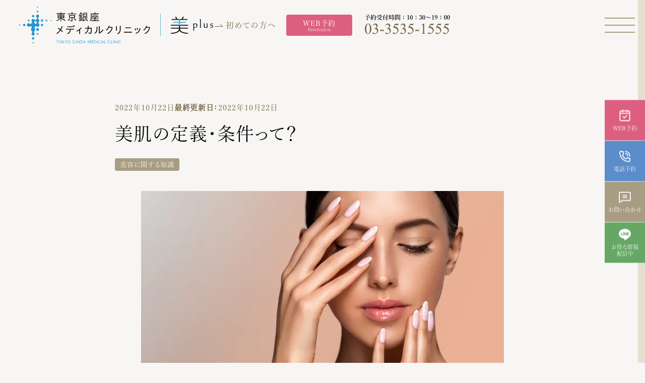

--- FILE ---
content_type: text/html; charset=UTF-8
request_url: https://tokyo-ginza-medicalclinic.com/blog/968/
body_size: 23603
content:
<?xml version="1.0" encoding="UTF-8"?><!DOCTYPE html>
<html lang="ja">
<head prefix="og: http://ogp.me/ns# fb: http://ogp.me/ns/fb# website: http://ogp.me/ns/website#"> 
<!-- Google Tag Manager -->
<script>(function(w,d,s,l,i){w[l]=w[l]||[];w[l].push({'gtm.start':
new Date().getTime(),event:'gtm.js'});var f=d.getElementsByTagName(s)[0],
j=d.createElement(s),dl=l!='dataLayer'?'&l='+l:'';j.async=true;j.src=
'https://www.googletagmanager.com/gtm.js?id='+i+dl;f.parentNode.insertBefore(j,f);
})(window,document,'script','dataLayer','GTM-WLFDBKV');</script>
<!-- End Google Tag Manager -->
<meta charset="utf-8">
<meta http-equiv="X-UA-Compatible" content="IE=edge">
<meta name="format-detection" content="email=no,telephone=no,address=no">
<meta name="viewport" content="width=device-width,initial-scale=1.0,shrink-to-fit=no">
<script type="text/javascript">
if(!((navigator.userAgent.indexOf('iPhone') > 0) || navigator.userAgent.indexOf('iPod') > 0 || (navigator.userAgent.indexOf('Android') > 0 && navigator.userAgent.indexOf('Mobile') > 0))){
	document.write('<meta name="viewport" content="width=1280">');
}
</script>
<title>美肌の定義・条件って？ | 美plus | 東京銀座メディカルクリニック -銀座一丁目駅より徒歩1分 完全個室の美容外科・美容皮膚科-</title>
<meta name="robots" content="index,follow">
<meta name="keywords" content="東京銀座メディカルクリニック,銀座一丁目,完全個室,美容皮膚科,">
<meta name="description" content="目次1 美肌とは健康でハリのあるお肌のこと2 美肌になるための習慣2.1 食事・睡眠・健康を整える  誰もが...">
<!-- open graph protocol -->
<meta property="og:url" content="https://tokyo-ginza-medicalclinic.com/blog/968/">
<meta property="og:site_name" content="東京銀座メディカルクリニック -銀座一丁目駅より徒歩1分 完全個室の美容外科・美容皮膚科-">
<meta property="og:title" content="美肌の定義・条件って？ | 美plus | 東京銀座メディカルクリニック -銀座一丁目駅より徒歩1分 完全個室の美容外科・美容皮膚科-">
<meta property="og:type" content="article">
<meta property="og:description" content="目次1 美肌とは健康でハリのあるお肌のこと2 美肌になるための習慣2.1 食事・睡眠・健康を整える  誰もが...">
<meta property="og:image" content="https://tokyo-ginza-medicalclinic.com/blog/wp-content/uploads/sites/5/2023/03/AdobeStock_407885571-scaled-1.webp">
<meta name="twitter:card" content="summary_large_image">
<!-- icon -->
<link rel="shortcut icon" href="/favicon.ico">
<link rel="apple-touch-icon-precomposed" href="/apple-touch-icon.png">
<!-- canonical -->
<link rel="canonical" href="https://tokyo-ginza-medicalclinic.com/blog/968/">
<!-- 構造化データ -->
<script type="application/ld+json">
{
	"@context" : "http://schema.org",
	"@type" : "Organization",
	"name" : "東京銀座メディカルクリニック -銀座一丁目駅より徒歩1分 完全個室の美容外科・美容皮膚科-",
	"founder" : {
		"@type": "Person",
		"name": "店網 均",
		"affiliation": "東京銀座メディカルクリニック -銀座一丁目駅より徒歩1分 完全個室の美容外科・美容皮膚科-",
		"worksFor": "東京銀座メディカルクリニック -銀座一丁目駅より徒歩1分 完全個室の美容外科・美容皮膚科-",
		"jobTitle": "東京銀座メディカルクリニック 院長",
    "knowAbout": "医師",
		"image": "https://tokyo-ginza-medicalclinic.com/about/images/doctor.jpg"
	},
	"description" : "東京銀座メディカルクリニックは、生涯の美と健康のパートナーとして、お一人おひとりのウェルエイジングを実現します。高い技術をもった経験豊富なベテランのドクターと看護師が皆さまのお悩みに寄り添い、美容外科・美容皮膚科の枠を超えた総合的な施術をご提供。高い効果が期待できる医療機器を厳選して取り揃え、お一人おひとりに合わせたベストな施術をご提案します。",
	"url" : "https://tokyo-ginza-medicalclinic.com",
	"logo" : "https://tokyo-ginza-medicalclinic.com/assets/images/logo.svg",
	"telephone" : "03-3535-1555",
	"email" : "info@tokyo-ginza.krg.or.jp",
	"address" : {
		"@type" : "PostalAddress",
		"streetAddress" : "銀座1丁目2-4 サクセス銀座ファーストビル12F",
		"addressLocality" : "中央区",
		"addressRegion" : "東京都",
		"addressCountry" : "JP",
		"postalCode" : "104-0061"
	},
	"contactPoint": {
		"@type": "ContactPoint",
		"telephone": "+81-3-3535-1555",
		"contactType": "customer service"
	},
	"sameAs":[
		"https://www.instagram.com/tokyo_ginza_medicalclinic/",
    "https://www.youtube.com/channel/UChR2mqPwRnjnyZI6kS1Zppg",
    "https://lin.ee/qPNE1xP"
	]
}
</script>
<!--font -->
<link href="https://fonts.cdnfonts.com/css/eur42" rel="stylesheet">
<script>
(function(d) {
	var config = {
		kitId: 'bfv4jgk',
		scriptTimeout: 3000,
		async: true
	},
	h=d.documentElement,t=setTimeout(function(){h.className=h.className.replace(/\bwf-loading\b/g,"")+" wf-inactive";},config.scriptTimeout),tk=d.createElement("script"),f=false,s=d.getElementsByTagName("script")[0],a;h.className+=" wf-loading";tk.src='https://use.typekit.net/'+config.kitId+'.js';tk.async=true;tk.onload=tk.onreadystatechange=function(){a=this.readyState;if(f||a&&a!="complete"&&a!="loaded")return;f=true;clearTimeout(t);try{Typekit.load(config)}catch(e){}};s.parentNode.insertBefore(tk,s)
})(document);
</script>

<script type="text/javascript">
    (function(c,l,a,r,i,t,y){
        c[a]=c[a]||function(){(c[a].q=c[a].q||[]).push(arguments)};
        t=l.createElement(r);t.async=1;t.src="https://www.clarity.ms/tag/"+i;
        y=l.getElementsByTagName(r)[0];y.parentNode.insertBefore(t,y);
    })(window, document, "clarity", "script", "tjqfrh3fv4");
</script>

<!-- CSS -->
<link rel="stylesheet" href="/assets/css/com.css">
<!-- JavaScript -->
<script src="//ajax.googleapis.com/ajax/libs/jquery/3.6.3/jquery.min.js"></script>
<script>window.jQuery || document.write('<script src="/assets/js/jquery-3.6.3.min.js"><\/script>')</script>
<script defer src="/assets/js/bodyScrollLock.js"></script>
<script defer src="/assets/js/com.js"></script>

<link rel="stylesheet" href="https://tokyo-ginza-medicalclinic.com/blog/wp-content/themes/tgmc-blog/style.css">
<script type="application/ld+json">
{
    "@context": "https://schema.org",
    "@type": "Article",
    "mainEntityOfPage": {
        "@type": "WebPage",
        "@id": "https://tokyo-ginza-medicalclinic.com/blog/968/"
    },
	"headline": "美肌の定義・条件って？",
	"image": [
		"https://tokyo-ginza-medicalclinic.com/blog/wp-content/uploads/sites/5/2023/03/AdobeStock_407885571-scaled-1.webp"
	],
	"datePublished": "2022-10-22T10:57:11+09:00",
	"dateModified": "2022-10-22T10:57:11+09:00",
    "author": {
        "@type": "Organization",
        "name": "〇〇",
        "url": "https://https://tokyo-ginza-medicalclinic.com/",
        "knowsAbout": [
            "△△",
        ]
    },
    "publisher": {
        "@type": "Organization",
        "name": "◇◇",
        "logo": {
            "@type": "ImageObject",
            "url": "https://https://tokyo-ginza-medicalclinic.com/assets/images/logo.svg"
        }
    },
    "description": "目次1 美肌とは健康でハリのあるお肌のこと2 美肌になるための習慣2.1 食事・睡眠・健康を整える  誰もが..."
}
</script>
<script type="application/ld+json">
{
  "@context": "https://schema.org",
  "@type": "BreadcrumbList",
  "itemListElement": [
    {
      "@type": "ListItem",
      "position": 1,
      "name": "HOME",
      "item": "https://tokyo-ginza-medicalclinic.com"
    },
    {
      "@type": "ListItem",
      "position": 2,
      "name": "ブログ",
      "item": "https://tokyo-ginza-medicalclinic.com/blog/"
    },
	{
      "@type": "ListItem",
      "position": 3,
      "name": "美容に関する知識",
      "item": "https://tokyo-ginza-medicalclinic.com/blog/category/knowledge//"
	},
	{
      "@type": "ListItem",
      "position": 4,
      "name": "美肌の定義・条件って？",
      "item": "https://tokyo-ginza-medicalclinic.com/blog/968/"
	}
  ]
}
</script>
</head>
<body id="PAGETOP" class="transition blog single no_mainvisual">

<svg aria-hidden="true" style="display: none;" version="1.1" xmlns="http://www.w3.org/2000/svg">
<defs>
  <symbol id="icon_sns_fb" viewBox="0 0 32 32">
    <path d="M32,16.1A16,16,0,1,0,13.5,31.9V20.72H9.44V16.1H13.5V12.57c0-4,2.39-6.22,6-6.22a24.77,24.77,0,0,1,3.58.31V10.6h-2a2.31,2.31,0,0,0-2.61,2.5v3h4.44l-.71,4.62H18.5V31.9A16,16,0,0,0,32,16.1Z"></path>
  </symbol>
  <symbol id="icon_sns_tw" viewbox="0 0 32 32">
    <path d="M18.63,13.55L30.29,0h-2.76l-10.12,11.77L9.32,0H0l12.22,17.79L0,32h2.76l10.69-12.42,8.54,12.42h9.32l-12.68-18.45h0ZM14.85,17.95l-1.24-1.77L3.76,2.08h4.24l7.95,11.38,1.24,1.77,10.34,14.79h-4.24l-8.44-12.07h0Z"></path>
  </symbol>
  <symbol id="icon_sns_insta" viewbox="0 0 32 32">
    <path d="M16 2.88c4.28 0 4.787 0 6.467 0.093 1.071 0.014 2.091 0.213 3.035 0.567l-0.062-0.020c0.717 0.273 1.326 0.682 1.825 1.199l0.001 0.001c0.523 0.501 0.932 1.117 1.189 1.807l0.011 0.033c0.347 0.882 0.552 1.902 0.56 2.97l0 0.003c0.067 1.68 0.093 2.187 0.093 6.453s0 4.787-0.093 6.467c-0.008 1.071-0.213 2.092-0.58 3.031l0.020-0.058c-0.263 0.723-0.668 1.338-1.185 1.839l-0.001 0.001c-0.504 0.518-1.119 0.927-1.806 1.189l-0.034 0.011c-0.883 0.335-1.903 0.534-2.968 0.547l-0.005 0c-1.68 0.080-2.187 0.093-6.453 0.093s-4.787 0-6.467-0.093c-1.071-0.012-2.091-0.212-3.035-0.567l0.061 0.020c-0.721-0.273-1.336-0.682-1.839-1.199l-0.001-0.001c-0.518-0.504-0.927-1.119-1.189-1.806l-0.011-0.034c-0.334-0.878-0.533-1.894-0.547-2.954l-0-0.006c-0.080-1.693-0.093-2.2-0.093-6.467s0-4.787 0.093-6.467c0.014-1.071 0.213-2.091 0.567-3.035l-0.020 0.062c0.273-0.717 0.682-1.326 1.199-1.825l0.001-0.001c0.504-0.522 1.119-0.935 1.806-1.202l0.034-0.012c0.878-0.334 1.894-0.533 2.954-0.547l0.006-0c1.68 0 2.187-0.093 6.467-0.093zM16 0c-4.347 0-4.88 0-6.587 0.093-1.406 0.028-2.74 0.299-3.973 0.774l0.080-0.027c-1.116 0.414-2.069 1.036-2.853 1.826l-0.001 0.001c-0.791 0.784-1.413 1.737-1.809 2.8l-0.017 0.054c-0.445 1.149-0.716 2.478-0.746 3.867l-0 0.013c-0.093 1.72-0.093 2.253-0.093 6.6s0 4.893 0.093 6.667c0.029 1.401 0.3 2.731 0.774 3.96l-0.027-0.080c0.427 1.089 1.047 2.017 1.826 2.786l0.001 0.001c0.776 0.794 1.719 1.42 2.774 1.822l0.053 0.018c1.149 0.446 2.479 0.718 3.868 0.746l0.012 0c1.733 0.080 2.28 0.080 6.627 0.080s4.88 0 6.587-0.093c1.401-0.026 2.731-0.298 3.959-0.774l-0.079 0.027c2.162-0.84 3.84-2.518 4.661-4.625l0.019-0.055c0.44-1.129 0.711-2.434 0.746-3.798l0-0.015c0.107-1.773 0.107-2.307 0.107-6.667s0-4.893-0.093-6.6c-0.029-1.401-0.3-2.731-0.774-3.96l0.027 0.080c-0.398-1.122-1.023-2.077-1.825-2.851l-0.002-0.002c-0.787-0.786-1.739-1.408-2.799-1.809l-0.055-0.018c-1.13-0.435-2.436-0.701-3.8-0.733l-0.014-0c-1.773-0.107-2.32-0.107-6.667-0.107z"></path>
    <path d="M16 7.787c-4.543 0-8.227 3.683-8.227 8.227s3.683 8.227 8.227 8.227c4.543 0 8.227-3.683 8.227-8.227 0-0.005 0-0.009 0-0.014v0.001c0 0 0 0 0 0 0-4.536-3.677-8.213-8.213-8.213-0.005 0-0.009 0-0.014 0h0.001zM16 21.333c-2.946 0-5.333-2.388-5.333-5.333s2.388-5.333 5.333-5.333c2.946 0 5.333 2.388 5.333 5.333v0c0 2.946-2.388 5.333-5.333 5.333v0z"></path>
    <path d="M26.467 7.453c0 1.060-0.86 1.92-1.92 1.92s-1.92-0.86-1.92-1.92c0-1.060 0.86-1.92 1.92-1.92v0c0.004-0 0.009-0 0.013-0 1.053 0 1.907 0.854 1.907 1.907 0 0.005-0 0.009-0 0.014v-0.001z"></path>
  </symbol>
  <symbol id="icon_sns_line" viewBox="0 0 32 32">
    <path d="M5.778 32h20.444c3.191 0 5.778-2.587 5.778-5.778v0-20.444c0-3.191-2.587-5.778-5.778-5.778v0h-20.444c-3.191 0-5.778 2.587-5.778 5.778v0 20.444c0 3.191 2.587 5.778 5.778 5.778v0z"></path>
    <path fill="#fff" style="fill: var(--color2, #fff)" d="M27.656 14.593c0-5.213-5.227-9.455-11.651-9.455s-11.65 4.242-11.65 9.455c0 4.674 4.145 8.588 9.744 9.329 0.38 0.082 0.896 0.251 1.027 0.574 0.050 0.183 0.079 0.393 0.079 0.61 0 0.157-0.015 0.31-0.044 0.459l0.002-0.015s-0.136 0.822-0.166 0.997c-0.051 0.294-0.234 1.156 1.009 0.628s6.709-3.951 9.156-6.765v0c1.504-1.488 2.449-3.538 2.494-5.808l0-0.008zM11.444 17.695h-2.311c-0.337-0-0.611-0.274-0.611-0.612 0 0 0 0 0 0v0-4.63c0-0.337 0.273-0.611 0.611-0.611s0.611 0.273 0.611 0.611v4.019h1.704c0.338 0 0.612 0.274 0.612 0.612s-0.274 0.612-0.612 0.612v0zM13.838 17.084c0 0.337-0.273 0.611-0.611 0.611s-0.611-0.273-0.611-0.611v0-4.63c0-0.337 0.273-0.611 0.611-0.611s0.611 0.273 0.611 0.611v0zM19.412 17.084c0 0 0 0.001 0 0.001 0 0.337-0.273 0.611-0.611 0.611-0.199 0-0.376-0.095-0.488-0.243l-0.001-0.002-2.372-3.228v2.864c0 0.338-0.274 0.612-0.612 0.612s-0.612-0.274-0.612-0.612v0-4.633c0-0 0-0 0-0 0-0.268 0.173-0.496 0.413-0.578l0.004-0.001c0.057-0.020 0.123-0.031 0.191-0.031 0.001 0 0.002 0 0.003 0h-0c0.199 0.001 0.375 0.096 0.487 0.243l0.001 0.002 2.373 3.231v-2.865c0.013-0.328 0.282-0.588 0.611-0.588s0.598 0.261 0.611 0.587l0 0.001zM23.157 14.157c0.007-0 0.015-0 0.023-0 0.338 0 0.612 0.274 0.612 0.612s-0.274 0.612-0.612 0.612c-0.008 0-0.016-0-0.024-0l0.001 0h-1.704v1.093h1.704c0.007-0 0.015-0 0.023-0 0.338 0 0.612 0.274 0.612 0.612s-0.274 0.612-0.612 0.612c-0.008 0-0.016-0-0.024-0l0.001 0h-2.311c-0.337-0-0.611-0.274-0.611-0.612 0 0 0 0 0 0v0-4.622c0-0.337 0.274-0.61 0.611-0.611h2.311c0.337 0 0.611 0.273 0.611 0.611s-0.273 0.611-0.611 0.611h-1.704v1.093h1.704z"></path>
  </symbol>
  <symbol id="icon_sns_youtube" viewBox="0 0 143 32">
    <path fill="#f00" style="fill: var(--color1, #f00)" d="M44.759 4.997c-0.544-1.974-2.067-3.497-4.001-4.032l-0.040-0.009c-3.565-0.956-17.861-0.956-17.861-0.956s-14.294 0-17.86 0.956c-1.974 0.544-3.497 2.067-4.032 4.001l-0.009 0.040c-0.608 3.308-0.955 7.115-0.955 11.003s0.347 7.695 1.013 11.391l-0.058-0.388c0.544 1.975 2.070 3.499 4.005 4.032l0.040 0.009c3.565 0.956 17.861 0.956 17.861 0.956s14.294 0 17.861-0.956c1.974-0.544 3.498-2.067 4.032-4.001l0.009-0.040c0.608-3.308 0.955-7.115 0.955-11.003s-0.347-7.695-1.013-11.391l0.058 0.388z"></path>
    <path fill="#fff" style="fill: var(--color2, #fff)" d="M18.289 22.858l11.876-6.857-11.876-6.857z"></path>
    <path fill="#282828" style="fill: var(--color3, #282828)" d="M66.359 29.102c-0.942-0.682-1.628-1.666-1.92-2.809l-0.007-0.034c-0.368-1.382-0.579-2.969-0.579-4.604 0-0.186 0.003-0.371 0.008-0.556l-0.001 0.027v-2.91c-0.005-0.155-0.008-0.337-0.008-0.52 0-1.667 0.242-3.278 0.692-4.799l-0.030 0.119c0.344-1.189 1.067-2.177 2.027-2.849l0.017-0.011c0.957-0.569 2.11-0.906 3.342-0.906 0.107 0 0.213 0.003 0.318 0.008l-0.015-0.001c0.089-0.005 0.194-0.007 0.299-0.007 1.209 0 2.337 0.345 3.291 0.942l-0.026-0.015c0.942 0.696 1.636 1.681 1.954 2.823l0.009 0.037c0.399 1.395 0.628 2.997 0.628 4.653 0 0.186-0.003 0.371-0.009 0.556l0.001-0.027v2.91c0.005 0.154 0.007 0.334 0.007 0.515 0 1.648-0.224 3.245-0.642 4.76l0.030-0.125c-0.314 1.178-1.011 2.161-1.947 2.833l-0.015 0.010c-1.073 0.566-2.345 0.899-3.695 0.899-1.363 0-2.646-0.339-3.771-0.937l0.043 0.021zM71.414 25.963c0.247-0.817 0.388-1.756 0.388-2.728 0-0.168-0.004-0.334-0.013-0.499l0.001 0.023v-6.235c0.007-0.134 0.010-0.29 0.010-0.448 0-0.965-0.141-1.897-0.405-2.776l0.018 0.068c-0.159-0.579-0.681-0.997-1.3-0.997-0.009 0-0.017 0-0.026 0l0.001-0c-0.002 0-0.004 0-0.006 0-0.615 0-1.133 0.419-1.282 0.988l-0.002 0.009c-0.246 0.81-0.387 1.741-0.387 2.705 0 0.158 0.004 0.316 0.011 0.472l-0.001-0.022v6.239c-0.007 0.144-0.011 0.312-0.011 0.481 0 0.969 0.136 1.907 0.389 2.795l-0.017-0.072c0.153 0.57 0.665 0.982 1.273 0.982 0.012 0 0.024-0 0.036-0l-0.002 0c0.010 0 0.022 0 0.035 0 0.609 0 1.123-0.405 1.288-0.961l0.002-0.009z"></path>
    <path fill="#282828" style="fill: var(--color3, #282828)" d="M135.786 21.182v1.014c-0.002 0.12-0.003 0.262-0.003 0.405 0 0.876 0.042 1.742 0.125 2.596l-0.008-0.109c0.025 0.523 0.193 1.002 0.466 1.405l-0.006-0.010c0.248 0.274 0.605 0.446 1.001 0.446 0.039 0 0.077-0.002 0.116-0.005l-0.005 0c0.042 0.004 0.091 0.007 0.14 0.007 0.553 0 1.031-0.321 1.256-0.788l0.004-0.008c0.263-0.697 0.415-1.502 0.415-2.342 0-0.096-0.002-0.192-0.006-0.288l0 0.014 3.889 0.233c0.021 0.19 0.033 0.41 0.033 0.633 0 0.030-0 0.060-0.001 0.090l0-0.005c0.010 0.124 0.016 0.268 0.016 0.414 0 1.458-0.587 2.779-1.538 3.739l0-0c-1.057 0.866-2.422 1.391-3.91 1.391-0.137 0-0.272-0.004-0.407-0.013l0.018 0.001c-0.159 0.017-0.343 0.027-0.529 0.027-1.7 0-3.206-0.829-4.136-2.105l-0.010-0.015c-0.862-1.634-1.368-3.571-1.368-5.627 0-0.298 0.011-0.593 0.032-0.886l-0.002 0.039v-3.49c-0.020-0.264-0.032-0.571-0.032-0.881 0-2.089 0.529-4.054 1.459-5.769l-0.032 0.064c0.977-1.282 2.505-2.101 4.224-2.101 0.187 0 0.373 0.010 0.555 0.029l-0.023-0.002c0.115-0.008 0.25-0.012 0.386-0.012 1.172 0 2.268 0.321 3.207 0.88l-0.029-0.016c0.863 0.638 1.488 1.556 1.742 2.617l0.006 0.031c0.327 1.325 0.515 2.847 0.515 4.413 0 0.196-0.003 0.391-0.009 0.585l0.001-0.029v3.431zM136.358 12.746c-0.266 0.393-0.433 0.873-0.459 1.389l-0 0.007c-0.074 0.752-0.117 1.625-0.117 2.508 0 0.146 0.001 0.292 0.003 0.438l-0-0.022v1.44h3.319v-1.44c0.002-0.102 0.002-0.222 0.002-0.342 0-0.91-0.050-1.808-0.147-2.691l0.010 0.109c-0.028-0.523-0.195-1.002-0.466-1.406l0.006 0.010c-0.24-0.255-0.579-0.413-0.956-0.413-0.038 0-0.075 0.002-0.112 0.005l0.005-0c-0.040-0.004-0.086-0.007-0.132-0.007-0.376 0-0.715 0.162-0.95 0.419l-0.001 0.001z"></path>
    <path fill="#282828" style="fill: var(--color3, #282828)" d="M55.368 20.807l-5.132-18.535h4.478l1.794 8.402q0.697 3.107 1.014 5.297h0.13q0.233-1.57 1.014-5.263l1.863-8.436h4.478l-5.199 18.535v8.894h-4.442z"></path>
    <path fill="#282828" style="fill: var(--color3, #282828)" d="M90.902 9.66v20.039h-3.532l-0.394-2.451h-0.093c-0.726 1.655-2.35 2.79-4.239 2.79-0.027 0-0.053-0-0.080-0.001l0.004 0c-0.078 0.006-0.168 0.010-0.259 0.010-1.088 0-2.056-0.512-2.676-1.309l-0.006-0.008c-0.608-1.018-0.968-2.246-0.968-3.557 0-0.186 0.007-0.37 0.021-0.552l-0.001 0.024v-14.972h4.511v14.706c-0.006 0.087-0.010 0.189-0.010 0.292 0 0.582 0.111 1.139 0.313 1.65l-0.011-0.030c0.169 0.342 0.516 0.573 0.916 0.573 0.023 0 0.046-0.001 0.069-0.002l-0.003 0c0.422-0.004 0.813-0.138 1.134-0.364l-0.006 0.004c0.347-0.227 0.621-0.538 0.797-0.906l0.006-0.013v-15.911z"></path>
    <path fill="#282828" style="fill: var(--color3, #282828)" d="M114.051 9.66v20.039h-3.534l-0.394-2.451h-0.098c-0.726 1.655-2.35 2.79-4.239 2.79-0.027 0-0.053-0-0.080-0.001l0.004 0c-0.078 0.006-0.168 0.010-0.259 0.010-1.088 0-2.056-0.512-2.676-1.309l-0.006-0.008c-0.608-1.018-0.968-2.245-0.968-3.557 0-0.186 0.007-0.37 0.021-0.553l-0.001 0.024v-14.972h4.511v14.706c-0.006 0.087-0.010 0.189-0.010 0.292 0 0.582 0.111 1.139 0.313 1.65l-0.011-0.030c0.169 0.342 0.516 0.573 0.916 0.573 0.023 0 0.046-0.001 0.069-0.002l-0.003 0c0.422-0.004 0.813-0.138 1.134-0.364l-0.006 0.004c0.347-0.227 0.621-0.538 0.797-0.906l0.006-0.013v-15.911z"></path>
    <path fill="#282828" style="fill: var(--color3, #282828)" d="M103.167 5.901h-4.478v23.8h-4.418v-23.8h-4.478v-3.629h13.371z"></path>
    <path fill="#282828" style="fill: var(--color3, #282828)" d="M128.979 12.861c-0.165-1.072-0.64-2.012-1.328-2.75l0.003 0.003c-0.618-0.533-1.429-0.857-2.316-0.857-0.071 0-0.142 0.002-0.212 0.006l0.010-0c-0.004 0-0.008-0-0.013-0-0.861 0-1.662 0.26-2.328 0.707l0.015-0.010c-0.708 0.461-1.273 1.085-1.654 1.819l-0.013 0.027h-0.032v-10.548h-4.349v28.442h3.719l0.46-1.898h0.098c0.359 0.683 0.896 1.231 1.55 1.592l0.020 0.010c0.652 0.37 1.433 0.589 2.265 0.589 0.021 0 0.043-0 0.064-0l-0.003 0c0.037 0.001 0.080 0.002 0.123 0.002 1.44 0 2.68-0.857 3.238-2.089l0.009-0.022c0.696-1.679 1.1-3.628 1.1-5.672 0-0.322-0.010-0.641-0.030-0.958l0.002 0.043v-3.169c0.004-0.181 0.007-0.394 0.007-0.608 0-1.645-0.151-3.255-0.439-4.817l0.025 0.162zM124.843 21.037c0.002 0.118 0.003 0.257 0.003 0.396 0 1.070-0.066 2.124-0.195 3.159l0.013-0.124c-0.052 0.663-0.271 1.265-0.614 1.778l0.008-0.014c-0.258 0.321-0.65 0.525-1.091 0.525-0.019 0-0.038-0-0.056-0.001l0.003 0c-0.005 0-0.012 0-0.018 0-0.371 0-0.719-0.097-1.022-0.266l0.011 0.005c-0.326-0.187-0.587-0.453-0.761-0.774l-0.005-0.010v-11.375c0.14-0.53 0.414-0.983 0.783-1.338l0.001-0.001c0.308-0.315 0.734-0.514 1.207-0.524l0.002-0c0.014-0.001 0.031-0.001 0.047-0.001 0.421 0 0.793 0.212 1.013 0.536l0.003 0.004c0.299 0.523 0.488 1.143 0.523 1.805l0 0.010c0.099 0.972 0.155 2.101 0.155 3.243 0 0.135-0.001 0.27-0.002 0.405l0-0.021z"></path>
  </symbol>

  <symbol id="icon_bell" viewBox="0 0 32 32">
    <path d="M15.999 2.667c5.152 0.006 9.327 4.181 9.333 9.333v0.001c0 4.133 0.568 5.284 1.168 6.501 0.739 1.492 1.499 3.033 1.499 8.165 0 0.736-0.597 1.333-1.333 1.333v0h-21.333c-0.736 0-1.333-0.597-1.333-1.333v0c0-5.032 0.757-6.616 1.491-8.148 0.607-1.265 1.176-2.459 1.176-6.519 0.006-5.152 4.181-9.327 9.333-9.333h0.001zM25.312 25.333c0.008-0.164 0.013-0.356 0.013-0.549 0-1.861-0.448-3.617-1.243-5.166l0.030 0.064c-0.711-1.439-1.447-2.925-1.447-7.683 0-3.682-2.985-6.667-6.667-6.667s-6.667 2.985-6.667 6.667v0c0 4.667-0.731 6.192-1.437 7.669-0.768 1.518-1.217 3.308-1.217 5.204 0 0.162 0.003 0.323 0.010 0.483l-0.001-0.023z"></path>
    <path d="M16 5.333c-0.736 0-1.333-0.597-1.333-1.333v0-2.667c0-0.736 0.597-1.333 1.333-1.333v0c0.736 0 1.333 0.597 1.333 1.333v0 2.667c0 0.736-0.597 1.333-1.333 1.333v0z"></path>
    <path d="M13.332 25.333h5.333c0.736 0 1.333 0.597 1.333 1.333v0 1.333c0 2.209-1.791 4-4 4s-4-1.791-4-4v0-1.333c0-0.736 0.597-1.333 1.333-1.333v0zM17.332 28h-2.667c0 0.736 0.597 1.333 1.333 1.333s1.333-0.597 1.333-1.333v0z"></path>
    <path d="M29.332 18c-0.736-0.001-1.332-0.597-1.332-1.333 0-0.36 0.142-0.686 0.374-0.926l-0 0c0.595-0.626 0.96-1.474 0.96-2.407s-0.366-1.782-0.962-2.409l0.001 0.002c-0.231-0.239-0.374-0.566-0.374-0.926 0-0.736 0.597-1.333 1.333-1.333 0.376 0 0.716 0.156 0.959 0.407l0 0c1.057 1.105 1.707 2.606 1.707 4.259s-0.651 3.154-1.709 4.262l0.002-0.002c-0.243 0.251-0.583 0.407-0.959 0.407-0 0-0.001 0-0.001 0h0z"></path>
    <path d="M2.667 18c0 0-0 0-0 0-0.377 0-0.717-0.156-0.96-0.408l-0-0c-1.057-1.105-1.707-2.606-1.707-4.259s0.65-3.154 1.71-4.262l-0.002 0.002c0.243-0.251 0.583-0.407 0.959-0.407 0.736 0 1.333 0.597 1.333 1.333 0 0.36-0.143 0.687-0.374 0.926l0-0c-0.595 0.626-0.961 1.474-0.961 2.407s0.366 1.782 0.962 2.409l-0.001-0.001c0.232 0.24 0.375 0.566 0.375 0.927 0 0.736-0.597 1.333-1.333 1.333v0z"></path>
  </symbol>
  <symbol id="icon_calendar" viewBox="0 0 32 32">
    <path d="M28.121 31.030h-24c-2.274-0.003-4.117-1.846-4.121-4.12v-21.334c0-0.803 0.651-1.455 1.455-1.455v0h29.334c0.803 0 1.455 0.651 1.455 1.455v0 21.334c-0.003 2.275-1.847 4.118-4.122 4.121h-0zM2.909 7.030v19.879c0.001 0.669 0.543 1.211 1.212 1.212h24c0.669-0.001 1.211-0.543 1.212-1.212v-19.879z"></path>
    <path d="M30.788 15.030h-29.334c-0.803 0-1.455-0.651-1.455-1.455v0c0-0.803 0.651-1.455 1.455-1.455v0h29.334c0.803 0 1.455 0.651 1.455 1.455v0c0 0.803-0.651 1.455-1.455 1.455v0z"></path>
    <path d="M18.787 9.697c-0.803 0-1.455-0.651-1.455-1.455v0-5.334c0-0.803 0.651-1.455 1.455-1.455v0c0.803 0 1.455 0.651 1.455 1.455v0 5.334c0 0.803-0.651 1.455-1.455 1.455v0z"></path>
    <path d="M13.455 9.697c-0.803 0-1.455-0.651-1.455-1.455v0-5.334c0-0.803 0.651-1.455 1.455-1.455v0c0.803 0 1.455 0.651 1.455 1.455v0 5.334c0 0.803-0.651 1.455-1.455 1.455v0z"></path>
    <path d="M24.121 9.697c-0.803 0-1.455-0.651-1.455-1.455v0-5.334c0-0.803 0.651-1.455 1.455-1.455v0c0.803 0 1.455 0.651 1.455 1.455v0 5.334c0 0.803-0.651 1.455-1.455 1.455v0z"></path>
    <path d="M8.121 9.697c-0.803 0-1.455-0.651-1.455-1.455v0-5.334c0-0.803 0.651-1.455 1.455-1.455v0c0.803 0 1.455 0.651 1.455 1.455v0 5.334c0 0.803-0.651 1.455-1.455 1.455v0z"></path>
    <path d="M9.453 18.909c0 0.737-0.597 1.334-1.334 1.334s-1.334-0.597-1.334-1.334c0-0.737 0.597-1.334 1.334-1.334v0c0.737 0 1.334 0.597 1.334 1.334v0z"></path>
    <path d="M9.453 24.243c0 0.737-0.597 1.334-1.334 1.334s-1.334-0.597-1.334-1.334c0-0.737 0.597-1.334 1.334-1.334v0c0.737 0 1.334 0.597 1.334 1.334v0z"></path>
    <path d="M14.787 18.909c0 0.737-0.597 1.334-1.334 1.334s-1.334-0.597-1.334-1.334c0-0.737 0.597-1.334 1.334-1.334v0c0.737 0 1.334 0.597 1.334 1.334v0z"></path>
    <path d="M14.787 24.243c0 0.737-0.597 1.334-1.334 1.334s-1.334-0.597-1.334-1.334c0-0.737 0.597-1.334 1.334-1.334v0c0.737 0 1.334 0.597 1.334 1.334v0z"></path>
    <path d="M20.121 18.909c0 0.737-0.597 1.334-1.334 1.334s-1.334-0.597-1.334-1.334c0-0.737 0.597-1.334 1.334-1.334v0c0.737 0 1.334 0.597 1.334 1.334v0z"></path>
    <path d="M20.121 24.243c0 0.737-0.597 1.334-1.334 1.334s-1.334-0.597-1.334-1.334c0-0.737 0.597-1.334 1.334-1.334v0c0.737 0 1.334 0.597 1.334 1.334v0z"></path>
    <path d="M25.453 18.909c0 0.737-0.597 1.334-1.334 1.334s-1.334-0.597-1.334-1.334c0-0.737 0.597-1.334 1.334-1.334v0c0.737 0 1.334 0.597 1.334 1.334v0z"></path>
    <path d="M25.453 24.243c0 0.737-0.597 1.334-1.334 1.334s-1.334-0.597-1.334-1.334c0-0.737 0.597-1.334 1.334-1.334v0c0.737 0 1.334 0.597 1.334 1.334v0z"></path>
  </symbol>
  <symbol id="icon_mail" viewBox="0 0 32 32">
    <path d="M2.909 6.545v18.909h26.182v-18.909h-26.182zM1.455 3.636h29.091c0.803 0 1.455 0.651 1.455 1.455v0 21.818c0 0.803-0.651 1.455-1.455 1.455v0h-29.091c-0.803 0-1.455-0.651-1.455-1.455v0-21.818c0-0.803 0.651-1.455 1.455-1.455v0z"></path>
    <path d="M16.252 20.729l-0.796-0.522-14.545-9.562 1.6-2.431 13.744 9.040 13.913-9.044 1.585 2.439z"></path>
  </symbol>
  <symbol id="icon_pin" viewBox="0 0 27 32">
    <path d="M13.333 6.667c3.682 0 6.667 2.985 6.667 6.667s-2.985 6.667-6.667 6.667c-3.682 0-6.667-2.985-6.667-6.667v0c0.005-3.68 2.987-6.662 6.666-6.667h0zM13.333 17.333c2.209 0 4-1.791 4-4s-1.791-4-4-4c-2.209 0-4 1.791-4 4v0c0 2.209 1.791 4 4 4v0z"></path>
    <path d="M13.333 0c7.36 0.008 13.325 5.973 13.333 13.333v0.001c-0.046 3.5-1.272 6.705-3.298 9.244l0.023-0.030c-2.049 2.551-4.259 4.812-6.669 6.843l-0.073 0.060c-0.8 0.717-1.625 1.459-2.4 2.188-0.238 0.224-0.56 0.362-0.913 0.362s-0.675-0.138-0.914-0.363l0.001 0.001c-0.776-0.731-1.6-1.467-2.4-2.188-2.484-2.090-4.694-4.351-6.669-6.808l-0.073-0.094c-2.004-2.508-3.232-5.713-3.28-9.203l-0-0.011c0.008-7.36 5.973-13.325 13.333-13.333h0.001zM13.333 28.849c0.512-0.467 1.028-0.933 1.535-1.385 2.348-1.974 4.439-4.105 6.313-6.418l0.068-0.087c1.679-2.068 2.71-4.723 2.751-7.616l0-0.009c0-5.891-4.776-10.667-10.667-10.667s-10.667 4.776-10.667 10.667v0c0.040 2.903 1.071 5.558 2.769 7.65l-0.018-0.023c1.942 2.401 4.033 4.532 6.311 6.449l0.071 0.058c0.507 0.452 1.023 0.916 1.535 1.383z"></path>
  </symbol>
  <symbol id="icon_reserve" viewBox="0 0 32 32">
    <path d="M28 30.909h-24c-2.274-0.003-4.117-1.846-4.121-4.12v-21.334c0-0.803 0.651-1.455 1.455-1.455v0h29.334c0.803 0 1.455 0.651 1.455 1.455v0 21.334c-0.003 2.275-1.847 4.118-4.122 4.121h-0zM2.788 6.909v19.879c0.001 0.669 0.543 1.211 1.212 1.212h24c0.669-0.001 1.211-0.543 1.212-1.212v-19.879z"></path>
    <path d="M18.666 9.577c-0.803 0-1.455-0.651-1.455-1.455v0-5.334c0-0.803 0.651-1.455 1.455-1.455v0c0.803 0 1.455 0.651 1.455 1.455v0 5.334c0 0.803-0.651 1.455-1.455 1.455v0z"></path>
    <path d="M13.334 9.577c-0.803 0-1.455-0.651-1.455-1.455v0-5.334c0-0.803 0.651-1.455 1.455-1.455v0c0.803 0 1.455 0.651 1.455 1.455v0 5.334c0 0.803-0.651 1.455-1.455 1.455v0z"></path>
    <path d="M24 9.577c-0.803 0-1.455-0.651-1.455-1.455v0-5.334c0-0.803 0.651-1.455 1.455-1.455v0c0.803 0 1.455 0.651 1.455 1.455v0 5.334c0 0.803-0.651 1.455-1.455 1.455v0z"></path>
    <path d="M8 9.577c-0.803 0-1.455-0.651-1.455-1.455v0-5.334c0-0.803 0.651-1.455 1.455-1.455v0c0.803 0 1.455 0.651 1.455 1.455v0 5.334c0 0.803-0.651 1.455-1.455 1.455v0z"></path>
    <path d="M14.668 24.243c-0.402-0-0.765-0.163-1.028-0.426l-5.334-5.334c-0.253-0.261-0.408-0.618-0.408-1.011 0-0.803 0.651-1.455 1.455-1.455 0.393 0 0.749 0.156 1.011 0.409l4.305 4.305 6.972-6.972c0.261-0.253 0.618-0.408 1.011-0.408 0.803 0 1.455 0.651 1.455 1.455 0 0.393-0.156 0.749-0.409 1.011l-8 8c-0.263 0.263-0.627 0.426-1.028 0.426h-0z"></path>
  </symbol>
  <symbol id="icon_tel" viewBox="0 0 32 32">
    <path d="M19.264 31.937c-0.010 0-0.022 0-0.033 0-3.588 0-6.834-1.46-9.178-3.819l-6.171-6.171c-2.359-2.357-3.819-5.614-3.819-9.212s1.459-6.855 3.819-9.212l0-0c0.252-0.252 0.6-0.407 0.984-0.407s0.732 0.156 0.984 0.407l6.17 6.17c0.252 0.252 0.407 0.6 0.407 0.984s-0.156 0.732-0.407 0.984l-2.056 2.056c-0.275 0.275-0.445 0.654-0.445 1.073s0.17 0.799 0.445 1.073l6.172 6.17c0.274 0.275 0.654 0.445 1.073 0.445s0.798-0.17 1.073-0.445l2.058-2.058c0.252-0.252 0.6-0.407 0.984-0.407s0.732 0.156 0.984 0.407l6.17 6.17c0.252 0.252 0.407 0.6 0.407 0.984s-0.156 0.732-0.407 0.984v0c-2.345 2.361-5.592 3.822-9.181 3.822-0.011 0-0.021 0-0.032-0h0.002zM4.934 6.541c-1.301 1.699-2.085 3.855-2.085 6.193 0 2.83 1.148 5.392 3.003 7.245l6.171 6.171c1.854 1.856 4.415 3.004 7.245 3.004 2.339 0 4.494-0.784 6.218-2.103l-0.025 0.018-4.138-4.138-1.073 1.073c-0.778 0.779-1.853 1.261-3.041 1.261s-2.263-0.482-3.041-1.26l-6.175-6.169c-0.778-0.778-1.26-1.853-1.26-3.041s0.481-2.263 1.26-3.041l1.073-1.073z"></path>
    <path d="M30.546 14.482c-0.768 0-1.391-0.623-1.391-1.391v0c-0.006-5.657-4.592-10.242-10.249-10.246h-0c-0.768 0-1.391-0.623-1.391-1.391s0.623-1.391 1.391-1.391v0c7.192 0.008 13.020 5.836 13.028 13.027v0.001c0 0 0 0 0 0 0 0.767-0.621 1.389-1.387 1.391h-0z"></path>
    <path d="M24.728 14.482c-0.768 0-1.391-0.623-1.391-1.391v0c-0.002-2.446-1.985-4.427-4.431-4.427 0 0 0 0 0 0v0c-0.768 0-1.391-0.623-1.391-1.391s0.623-1.391 1.391-1.391v0c3.98 0.005 7.205 3.23 7.21 7.209v0c0 0 0 0 0 0 0 0.767-0.621 1.389-1.387 1.391h-0z"></path>
  </symbol>
  <symbol id="icon_recruit" viewBox="0 0 32 32">
    <path d="M15.436 0c8.525 0.001 15.436 6.912 15.436 15.437 0 4.263-1.728 8.121-4.521 10.915v0c-2.798 2.822-6.677 4.57-10.964 4.57-8.526 0-15.437-6.911-15.437-15.437 0-4.287 1.747-8.166 4.569-10.963l0.001-0.001c2.778-2.793 6.624-4.521 10.873-4.521 0.015 0 0.030 0 0.045 0h-0.002zM15.436 28.873c7.42-0.001 13.435-6.017 13.435-13.437 0-3.71-1.504-7.069-3.935-9.501v0c-2.447-2.529-5.871-4.1-9.663-4.1-7.421 0-13.437 6.016-13.437 13.437 0 3.791 1.57 7.216 4.096 9.659l0.004 0.004c2.418 2.433 5.767 3.938 9.467 3.938 0.011 0 0.023 0 0.034-0h-0.002z"></path>
    <path d="M30.999 31.999c-0.276-0-0.526-0.112-0.707-0.293l-4.182-4.182c-0.181-0.181-0.293-0.431-0.293-0.707s0.112-0.526 0.293-0.707v0c0.181-0.181 0.431-0.293 0.707-0.293s0.526 0.112 0.707 0.293l4.183 4.182c0.181 0.181 0.293 0.431 0.293 0.707 0 0.552-0.448 1-1 1v0z"></path>
    <path d="M15.152 6.529c2.231 0 4.040 1.809 4.040 4.040s-1.809 4.040-4.040 4.040c-2.231 0-4.040-1.809-4.040-4.040v0c0.003-2.23 1.81-4.037 4.040-4.040h0zM15.152 12.609c1.127 0 2.040-0.913 2.040-2.040s-0.913-2.040-2.040-2.040c-1.127 0-2.040 0.913-2.040 2.040v0c0.001 1.126 0.914 2.039 2.040 2.040h0z"></path>
    <path d="M20.594 22.35c-0.466-0-0.857-0.319-0.968-0.75l-0.002-0.007c-0.283-1.267-0.922-2.356-1.805-3.188l-0.003-0.003c-0.739-0.662-1.72-1.066-2.796-1.066s-2.057 0.404-2.8 1.069l0.004-0.004c-0.886 0.835-1.525 1.924-1.8 3.15l-0.008 0.041c-0.115 0.435-0.505 0.75-0.968 0.75-0.552 0-1-0.448-1-1 0-0.084 0.010-0.165 0.030-0.243l-0.001 0.007c0.386-1.674 1.242-3.108 2.42-4.2l0.005-0.005c1.090-0.972 2.535-1.566 4.119-1.566s3.029 0.594 4.125 1.571l-0.006-0.005c1.183 1.097 2.039 2.531 2.414 4.15l0.011 0.055c0.019 0.073 0.030 0.157 0.030 0.243 0 0.552-0.448 1-1 1-0 0-0.001 0-0.001 0h0z"></path>
  </symbol>
  <symbol id="icon_guide" viewBox="0 0 30 32">
    <path d="M21.423 6.493c2.255 0 4.083 1.828 4.083 4.083s-1.828 4.083-4.083 4.083c-2.255 0-4.083-1.828-4.083-4.083v0c0.003-2.254 1.829-4.080 4.082-4.083h0zM21.423 13.002c1.34 0 2.425-1.086 2.425-2.425s-1.086-2.425-2.425-2.425c-1.339 0-2.425 1.085-2.425 2.425v0c0.001 1.339 1.086 2.424 2.425 2.426h0z"></path>
    <path d="M26.848 16.829c-0.458 0-0.829-0.371-0.829-0.829v0c-0.001-0.74-0.601-1.34-1.341-1.341h-0c-0.458 0-0.829-0.371-0.829-0.829s0.371-0.829 0.829-0.829v0c1.655 0.002 2.996 1.343 2.998 2.998v0c0 0.458-0.371 0.829-0.829 0.829v0z"></path>
    <path d="M16 16.829c-0.458 0-0.829-0.371-0.829-0.829v0c0.002-1.655 1.343-2.996 2.998-2.998h0c0.458 0 0.829 0.371 0.829 0.829s-0.371 0.829-0.829 0.829v0c-0.74 0.001-1.34 0.601-1.341 1.341v0c0 0.458-0.371 0.829-0.829 0.829v0z"></path>
    <path d="M22.509 32.015c-0.458 0-0.829-0.371-0.829-0.829s0.371-0.829 0.829-0.829v0c0.74-0.001 1.34-0.601 1.341-1.341v-0c0-0.458 0.371-0.829 0.829-0.829s0.829 0.371 0.829 0.829v0c-0.002 1.655-1.343 2.996-2.998 2.998h-0z"></path>
    <path d="M20.339 32.015c-1.655-0.002-2.996-1.343-2.998-2.998v-0c0-0.458 0.371-0.829 0.829-0.829s0.829 0.371 0.829 0.829v0c0.001 0.74 0.601 1.34 1.341 1.341h0c0.458 0 0.829 0.371 0.829 0.829s-0.371 0.829-0.829 0.829v0z"></path>
    <path d="M18.169 23.337c-1.655-0.002-2.996-1.343-2.998-2.998v-0c0-0.458 0.371-0.829 0.829-0.829s0.829 0.371 0.829 0.829v0c0.001 0.74 0.601 1.34 1.341 1.341h0c0.458 0 0.829 0.371 0.829 0.829s-0.371 0.829-0.829 0.829v0z"></path>
    <path d="M16 21.167c-0.458 0-0.829-0.371-0.829-0.829v0-4.339c0-0.458 0.371-0.829 0.829-0.829v0c0.458 0 0.829 0.371 0.829 0.829v0 4.339c0 0.458-0.371 0.829-0.829 0.829v0z"></path>
    <path d="M24.678 29.846c-0.458 0-0.829-0.371-0.829-0.829v0-8.678c0-0.458 0.371-0.829 0.829-0.829v0c0.458 0 0.829 0.371 0.829 0.829v0 8.678c0 0.458-0.371 0.829-0.829 0.829v0z"></path>
    <path d="M22.508 32.015h-2.169c-0.458 0-0.829-0.371-0.829-0.829v0c0-0.458 0.371-0.829 0.829-0.829v0h2.169c0.458 0 0.829 0.371 0.829 0.829v0c0 0.458-0.371 0.829-0.829 0.829v0z"></path>
    <path d="M18.169 29.846c-0.458 0-0.829-0.371-0.829-0.829v0-6.509c0-0.458 0.371-0.829 0.829-0.829v0c0.458 0 0.829 0.371 0.829 0.829v0 6.509c0 0.458-0.371 0.829-0.829 0.829v0z"></path>
    <path d="M24.678 14.659h-6.509c-0.458 0-0.829-0.371-0.829-0.829v0c0-0.458 0.371-0.829 0.829-0.829v0h6.509c0.458 0 0.829 0.371 0.829 0.829v0c0 0.458-0.371 0.829-0.829 0.829v0z"></path>
    <path d="M29.017 18.998c-0.458 0-0.829-0.371-0.829-0.829v0c-0.001-0.74-0.601-1.34-1.341-1.341h-0c-0.458 0-0.829-0.371-0.829-0.829s0.371-0.829 0.829-0.829v0c1.655 0.002 2.996 1.343 2.998 2.998v0c0 0.458-0.371 0.829-0.829 0.829v0z"></path>
    <path d="M26.848 21.167c-0.458 0-0.829-0.371-0.829-0.829s0.371-0.829 0.829-0.829v0c0.74-0.001 1.34-0.601 1.341-1.341v-0c0-0.458 0.371-0.829 0.829-0.829s0.829 0.371 0.829 0.829v0c-0.002 1.655-1.343 2.996-2.998 2.998h-0z"></path>
    <path d="M26.848 21.167h-2.169c-0.458 0-0.829-0.371-0.829-0.829v0c0-0.458 0.371-0.829 0.829-0.829v0h2.169c0.458 0 0.829 0.371 0.829 0.829v0c0 0.458-0.371 0.829-0.829 0.829v0z"></path>
    <path d="M29.017 18.998c-0.458 0-0.829-0.371-0.829-0.829v0-17.356c0-0.458 0.371-0.829 0.829-0.829v0c0.458 0 0.829 0.371 0.829 0.829v0 17.356c0 0.458-0.371 0.829-0.829 0.829v0z"></path>
    <path d="M29.018 5.981c-0.094-0-0.184-0.016-0.268-0.045l0.006 0.002-6.509-2.169c-0.332-0.113-0.567-0.422-0.567-0.786 0-0.094 0.016-0.184 0.044-0.268l-0.002 0.006c0.113-0.332 0.422-0.567 0.786-0.567 0.094 0 0.184 0.016 0.268 0.044l-0.006-0.002 6.509 2.169c0.332 0.113 0.567 0.422 0.567 0.786 0 0.458-0.371 0.829-0.829 0.829-0 0-0 0-0.001 0h0z"></path>
    <path d="M22.509 3.812c-0 0-0 0-0 0-0.364 0-0.673-0.235-0.784-0.561l-0.002-0.006c-0.027-0.078-0.043-0.168-0.043-0.262 0-0.364 0.235-0.673 0.561-0.785l0.006-0.002 6.508-2.169c0.078-0.026 0.167-0.042 0.26-0.042 0.364 0 0.673 0.234 0.784 0.56l0.002 0.006c0.027 0.078 0.043 0.169 0.043 0.263 0 0.363-0.233 0.671-0.558 0.784l-0.006 0.002-6.509 2.169c-0.078 0.027-0.168 0.042-0.261 0.042-0 0-0 0-0.001 0h0z"></path>
    <path d="M6.237 6.493c2.255 0 4.083 1.828 4.083 4.083s-1.828 4.083-4.083 4.083c-2.255 0-4.083-1.828-4.083-4.083v0c0.003-2.254 1.829-4.080 4.082-4.083h0zM6.237 13.002c1.34 0 2.425-1.086 2.425-2.425s-1.086-2.425-2.425-2.425c-1.339 0-2.425 1.085-2.425 2.425v0c0.001 1.339 1.086 2.424 2.425 2.426h0z"></path>
    <path d="M0.814 16.829c-0.458 0-0.829-0.371-0.829-0.829v0c0.002-1.655 1.343-2.996 2.998-2.998h0c0.458 0 0.829 0.371 0.829 0.829s-0.371 0.829-0.829 0.829v0c-0.74 0.001-1.34 0.601-1.341 1.341v0c0 0.458-0.371 0.829-0.829 0.829v0z"></path>
    <path d="M11.66 16.829c-0.458 0-0.829-0.371-0.829-0.829v0c-0.001-0.74-0.601-1.34-1.341-1.341h-0c-0.458 0-0.829-0.371-0.829-0.829s0.371-0.829 0.829-0.829v0c1.655 0.002 2.996 1.343 2.998 2.998v0c0 0.458-0.371 0.829-0.829 0.829v0z"></path>
    <path d="M2.983 23.337c-1.655-0.002-2.996-1.343-2.998-2.998v-0c0-0.458 0.371-0.829 0.829-0.829s0.829 0.371 0.829 0.829v0c0.001 0.74 0.601 1.34 1.341 1.341h0c0.458 0 0.829 0.371 0.829 0.829s-0.371 0.829-0.829 0.829v0z"></path>
    <path d="M5.152 32.015c-1.655-0.002-2.996-1.343-2.998-2.998v-0c0-0.458 0.371-0.829 0.829-0.829s0.829 0.371 0.829 0.829v0c0.001 0.74 0.601 1.34 1.341 1.341h0c0.458 0 0.829 0.371 0.829 0.829s-0.371 0.829-0.829 0.829v0z"></path>
    <path d="M7.322 32.015c-0.458 0-0.829-0.371-0.829-0.829s0.371-0.829 0.829-0.829v0c0.74-0.001 1.34-0.601 1.341-1.341v-0c0-0.458 0.371-0.829 0.829-0.829s0.829 0.371 0.829 0.829v0c-0.002 1.655-1.343 2.996-2.998 2.998h-0z"></path>
    <path d="M9.491 23.337c-0.458 0-0.829-0.371-0.829-0.829s0.371-0.829 0.829-0.829v0c0.74-0.001 1.34-0.601 1.341-1.341v-0c0-0.458 0.371-0.829 0.829-0.829s0.829 0.371 0.829 0.829v0c-0.002 1.655-1.343 2.996-2.998 2.998h-0z"></path>
    <path d="M0.814 21.167c-0.458 0-0.829-0.371-0.829-0.829v0-4.339c0-0.458 0.371-0.829 0.829-0.829v0c0.458 0 0.829 0.371 0.829 0.829v0 4.339c0 0.458-0.371 0.829-0.829 0.829v0z"></path>
    <path d="M11.661 21.167c-0.458 0-0.829-0.371-0.829-0.829v0-4.339c0-0.458 0.371-0.829 0.829-0.829v0c0.458 0 0.829 0.371 0.829 0.829v0 4.339c0 0.458-0.371 0.829-0.829 0.829v0z"></path>
    <path d="M2.983 29.846c-0.458 0-0.829-0.371-0.829-0.829v0-6.509c0-0.458 0.371-0.829 0.829-0.829v0c0.458 0 0.829 0.371 0.829 0.829v0 6.509c0 0.458-0.371 0.829-0.829 0.829v0z"></path>
    <path d="M7.322 32.015h-2.169c-0.458 0-0.829-0.371-0.829-0.829v0c0-0.458 0.371-0.829 0.829-0.829v0h2.169c0.458 0 0.829 0.371 0.829 0.829v0c0 0.458-0.371 0.829-0.829 0.829v0z"></path>
    <path d="M9.492 29.846c-0.458 0-0.829-0.371-0.829-0.829v0-6.509c0-0.458 0.371-0.829 0.829-0.829v0c0.458 0 0.829 0.371 0.829 0.829v0 6.509c0 0.458-0.371 0.829-0.829 0.829v0z"></path>
    <path d="M9.492 14.659h-6.509c-0.458 0-0.829-0.371-0.829-0.829v0c0-0.458 0.371-0.829 0.829-0.829v0h6.509c0.458 0 0.829 0.371 0.829 0.829v0c0 0.458-0.371 0.829-0.829 0.829v0z"></path>
  </symbol>
  <symbol id="icon_beginner" viewBox="0 0 22 32">
    <path d="M11.595 30.812h-1.68v-22.668h1.68z"></path>
    <path d="M1.914 0c0.001 0 0.002 0 0.003 0 0.525 0 0.999 0.214 1.341 0.56l0 0 7.496 7.506 7.502-7.506c0.342-0.346 0.816-0.56 1.34-0.56h0c1.054 0 1.909 0.854 1.912 1.908v17.693c0 0.003 0 0.007 0 0.011 0 1.092-0.444 2.081-1.162 2.795l-9.593 9.593-9.592-9.593c-0.718-0.714-1.163-1.703-1.163-2.796 0-0.004 0-0.007 0-0.011v0.001-17.693c0.003-1.054 0.858-1.908 1.913-1.908 0 0 0.001 0 0.001 0h-0zM10.755 10.439l-8.689-8.69c-0.038-0.042-0.092-0.068-0.152-0.068h-0c-0.001-0-0.003-0-0.004-0-0.126 0-0.228 0.102-0.229 0.228v17.693c0.002 0.632 0.259 1.203 0.672 1.618l8.402 8.402 8.402-8.402c0.415-0.412 0.672-0.983 0.672-1.614 0-0.002 0-0.003 0-0.005v0-17.693c-0.001-0.126-0.103-0.228-0.229-0.228-0.001 0-0.003 0-0.004 0h0c-0.060 0-0.114 0.026-0.152 0.068l-0 0z"></path>
  </symbol>
  <symbol id="icon_speechballoon" viewBox="0 0 32 32">
    <path d="M4.014 31.717c-0.52 0-0.941-0.421-0.941-0.941v0-4.535c-1.553-0.431-2.674-1.831-2.676-3.493v-10.705c0.003-1.996 1.62-3.614 3.617-3.617h8.028c0.52 0 0.941 0.421 0.941 0.941s-0.421 0.941-0.941 0.941v0h-8.028c-0.958 0.001-1.734 0.777-1.735 1.735v10.705c0.001 0.958 0.777 1.734 1.734 1.735h0c0.52 0 0.941 0.421 0.941 0.941v0 3.080l3.746-3.746c0.17-0.17 0.406-0.276 0.665-0.276h8.028c0.956-0.003 1.73-0.778 1.732-1.734v-5.287c0-0.52 0.421-0.941 0.941-0.941s0.941 0.421 0.941 0.941v0 5.352q0 0.034 0 0.067c-0.077 1.938-1.666 3.48-3.615 3.482h-7.638l-5.077 5.077c-0.17 0.171-0.405 0.277-0.665 0.278h-0z"></path>
    <path d="M28.1 23.688c-0.26-0-0.495-0.105-0.665-0.276l-5.078-5.077h-7.639c-1.996-0.003-3.614-1.62-3.617-3.617v-10.705c0.003-1.997 1.62-3.614 3.617-3.617h13.381c1.997 0.003 3.614 1.62 3.617 3.617v10.705c-0.002 1.662-1.123 3.062-2.65 3.487l-0.025 0.006v4.536c0 0.52-0.421 0.941-0.941 0.941v0zM14.718 2.28c-0.958 0.001-1.734 0.777-1.735 1.734v10.705c0.002 0.957 0.777 1.733 1.734 1.735h8.028c0.26 0 0.495 0.105 0.665 0.276l3.746 3.746v-3.080c0-0.52 0.421-0.941 0.941-0.941v0c0.956-0.003 1.73-0.778 1.732-1.734v-10.705c-0.001-0.957-0.775-1.732-1.732-1.735h-0z"></path>
  </symbol>
  <symbol id="icon_play" viewBox="0 0 32 32">
    <path d="M16 0.821c-8.382 0.005-15.174 6.801-15.174 15.184 0 6.249 3.775 11.616 9.168 13.945l0.098 0.038c1.744 0.756 3.774 1.196 5.908 1.196 8.386 0 15.184-6.798 15.184-15.184 0-6.252-3.779-11.622-9.177-13.949l-0.099-0.038c-1.734-0.754-3.755-1.192-5.877-1.192-0.011 0-0.021 0-0.032 0h0.002zM16 0c8.837 0 16 7.163 16 16s-7.163 16-16 16c-8.837 0-16-7.163-16-16v0c0-8.837 7.163-16 16-16v0z"></path>
    <path d="M19.692 16l-6.564 3.692v-7.385z"></path>
  </symbol>
  <symbol id="icon_search" viewBox="0 0 32 32">
    <path d="M31.144 31.528c-0.648 0.637-1.691 0.637-2.327-0.011l-5.829-5.895c-5.632 4.523-13.777 4.051-18.827-1.109-5.533-5.632-5.533-14.666 0-20.309l0.066-0.066c5.478-5.5 14.381-5.522 19.881-0.044 0.033 0.033 0.077 0.077 0.11 0.11 5.094 5.181 5.555 13.338 1.087 19.068l5.851 5.928c0.637 0.648 0.637 1.68 0 2.327v0zM6.499 6.521c-4.27 4.358-4.27 11.329 0 15.676 2.020 2.053 4.775 3.216 7.651 3.227s5.643-1.131 7.673-3.173l0.044-0.044c4.27-4.358 4.27-11.329 0-15.676-2.009-2.053-4.775-3.216-7.651-3.227s-5.643 1.131-7.673 3.173l-0.044 0.055z"></path>
  </symbol>

  <symbol id="arrow_right" viewbox="0 0 32 32">
    <path d="M12.28 26.28l-1.893-1.893 8.4-8.387-8.4-8.387 1.893-1.893 10.267 10.28-10.267 10.28z"></path>
  </symbol>
  <symbol id="arrow_line_right" viewBox="0 0 104 32">
    <path d="M104.075 31.994h-104.050v-6.231h89.097l-21.184-21.383 4.424-4.361z"></path>
  </symbol>
  <symbol id="arrow_line_right_m" viewBox="0 0 363 32">
    <path d="M361.419 32h-361.419v-3.614h357.063l-25.831-25.827 2.555-2.555 28.913 28.913-1.283 1.276z"></path>
  </symbol>
  <symbol id="arrow_line_right_l" viewBox="0 0 1107 32">
    <path d="M1106.589 32h-1106.589v-3.441h1098.284l-26.127-26.127 2.432-2.432z"></path>
  </symbol>

  <symbol id="arrow_left" viewbox="0 0 32 32">
    <path d="M19.72 26.28l-10.267-10.28 10.267-10.28 1.893 1.893-8.4 8.387 8.4 8.387-1.893 1.893z"></path>
  </symbol>
  <symbol id="arrow_line_left" viewBox="0 0 104 32">
    <path d="M0 32h104.131v-6.235h-89.166l21.2-21.4-4.427-4.365z"></path>
  </symbol>
  <symbol id="arrow_line_left_m" viewBox="0 0 363 32">
    <path d="M1.283 32h361.459v-3.615h-357.104l25.834-25.83-2.556-2.556-28.917 28.917 1.283 1.276z"></path>
  </symbol>
  <symbol id="arrow_line_left_l" viewBox="0 0 1107 32">
    <path d="M0 32h1106.589v-3.441h-1098.284l26.127-26.127-2.432-2.432z"></path>
  </symbol>

  <!-- <symbol id="arrow_down" viewbox="0 0 32 32">
    <path d="M16 22.547l-10.28-10.267 1.893-1.893 8.387 8.4 8.387-8.4 1.893 1.893-10.28 10.267z"></path>
  </symbol> -->
  <symbol id="arrow_down" viewBox="0 0 60 32">
    <path d="M29.964 32l-29.964-29.961 2.039-2.039 27.926 27.923 27.923-27.923 2.039 2.039z"></path>
  </symbol>

  <symbol id="arrow_pagetop" viewbox="0 0 53 32">
    <path d="M49.4 28.787l-22.733-22.733-22.733 22.733-1.893-1.893 24.627-24.613 24.627 24.613-1.893 1.893z"></path>
  </symbol>

  <!-- Menu Icons -->
  <symbol id="icon_menu_calendar" viewBox="0 0 24 24">
    <path d="M7.71423 1V4.42857" stroke="white" stroke-width="1.8" stroke-linecap="round" stroke-linejoin="round" fill="none"/>
    <path d="M16.2858 1V4.42857" stroke="white" stroke-width="1.8" stroke-linecap="round" stroke-linejoin="round" fill="none"/>
    <path d="M19.5 2.71439H4.50004C3.31657 2.71439 2.35718 3.67378 2.35718 4.85724V19.8573C2.35718 21.0407 3.31657 22.0001 4.50004 22.0001H19.5C20.6835 22.0001 21.6429 21.0407 21.6429 19.8573V4.85724C21.6429 3.67378 20.6835 2.71439 19.5 2.71439Z" stroke="white" stroke-width="1.8" stroke-linecap="round" stroke-linejoin="round" fill="none"/>
    <path d="M2.35718 7.42871H21.6429" stroke="white" stroke-width="1.8" stroke-linecap="round" stroke-linejoin="round" fill="none"/>
    <path d="M8.57153 14.2858L10.8572 16.4286L15.4287 12.1429" stroke="white" stroke-width="1.8" stroke-linecap="round" stroke-linejoin="round" fill="none"/>
  </symbol>

  <symbol id="icon_menu_tel" viewBox="0 0 24 24">
    <path d="M13 2C15.3869 2 17.6761 2.94821 19.364 4.63604C21.0518 6.32387 22 8.61305 22 11" stroke="white" stroke-width="1.8" stroke-linecap="round" stroke-linejoin="round" fill="none"/>
    <path d="M13 6C14.3261 6 15.5979 6.52678 16.5355 7.46447C17.4732 8.40215 18 9.67392 18 11" stroke="white" stroke-width="1.8" stroke-linecap="round" stroke-linejoin="round" fill="none"/>
    <path d="M13.832 16.568C14.0385 16.6628 14.2712 16.6845 14.4917 16.6294C14.7122 16.5744 14.9073 16.4458 15.045 16.265L15.4 15.8C15.5863 15.5516 15.8279 15.35 16.1056 15.2111C16.3833 15.0723 16.6895 15 17 15H20C20.5304 15 21.0391 15.2107 21.4142 15.5858C21.7893 15.9609 22 16.4696 22 17V20C22 20.5304 21.7893 21.0391 21.4142 21.4142C21.0391 21.7893 20.5304 22 20 22C15.2261 22 10.6477 20.1036 7.27208 16.7279C3.89642 13.3523 2 8.7739 2 4C2 3.46957 2.21071 2.96086 2.58579 2.58579C2.96086 2.21071 3.46957 2 4 2H7C7.53043 2 8.03914 2.21071 8.41421 2.58579C8.78929 2.96086 9 3.46957 9 4V7C9 7.31049 8.92771 7.61672 8.78885 7.89443C8.65 8.17214 8.44839 8.41371 8.2 8.6L7.732 8.951C7.54842 9.09118 7.41902 9.29059 7.36579 9.51535C7.31256 9.74012 7.33878 9.97638 7.44 10.184C8.80668 12.9599 11.0544 15.2048 13.832 16.568Z" stroke="white" stroke-width="1.8" stroke-linecap="round" stroke-linejoin="round" fill="none"/>
  </symbol>

  <symbol id="icon_menu_line" viewBox="0 0 24 24">
    <path d="M19.365 9.86302C19.714 9.86302 19.995 10.148 19.995 10.494C19.995 10.839 19.714 11.124 19.365 11.124H17.61V12.249H19.365C19.714 12.249 19.995 12.532 19.995 12.879C19.995 13.223 19.714 13.508 19.365 13.508H16.979C16.634 13.508 16.352 13.223 16.352 12.879V8.10802C16.352 7.76302 16.634 7.47802 16.982 7.47802H19.368C19.714 7.47802 19.995 7.76302 19.995 8.10802C19.995 8.45702 19.714 8.73802 19.365 8.73802H17.61V9.86302H19.365ZM15.51 12.879C15.51 13.149 15.336 13.389 15.078 13.475C15.014 13.496 14.945 13.506 14.879 13.506C14.668 13.506 14.488 13.416 14.369 13.256L11.926 9.93902V12.879C11.926 13.223 11.647 13.508 11.295 13.508C10.949 13.508 10.669 13.223 10.669 12.879V8.10802C10.669 7.83802 10.842 7.59802 11.099 7.51302C11.159 7.49002 11.235 7.48002 11.293 7.48002C11.488 7.48002 11.668 7.58402 11.788 7.73402L14.25 11.064V8.10802C14.25 7.76302 14.532 7.47802 14.88 7.47802C15.225 7.47802 15.51 7.76302 15.51 8.10802V12.879ZM9.769 12.879C9.769 13.223 9.487 13.508 9.138 13.508C8.793 13.508 8.511 13.223 8.511 12.879V8.10802C8.511 7.76302 8.793 7.47802 9.141 7.47802C9.487 7.47802 9.769 7.76302 9.769 8.10802V12.879ZM7.303 13.508H4.917C4.572 13.508 4.287 13.223 4.287 12.879V8.10802C4.287 7.76302 4.572 7.47802 4.917 7.47802C5.265 7.47802 5.547 7.76302 5.547 8.10802V12.249H7.303C7.651 12.249 7.932 12.532 7.932 12.879C7.932 13.223 7.65 13.508 7.303 13.508ZM24 10.314C24 4.94302 18.615 0.572021 12 0.572021C5.385 0.572021 0 4.94302 0 10.314C0 15.125 4.27 19.156 10.035 19.922C10.426 20.004 10.958 20.18 11.093 20.512C11.213 20.813 11.172 21.278 11.131 21.592L10.967 22.612C10.922 22.913 10.727 23.798 12.016 23.257C13.307 22.718 18.932 19.179 21.452 16.282C23.176 14.393 24 12.458 24 10.314Z" fill="white"/>
  </symbol>

  <symbol id="icon_menu_talk" viewBox="0 0 24 24">
    <path d="M21.9508 1.14462H2.04926C1.05008 1.14467 0.240022 1.95467 0.240022 2.95385V21.0461C0.23585 21.7505 0.644647 22.392 1.28486 22.6857C1.52437 22.797 1.78518 22.8548 2.04926 22.8554C2.47397 22.8544 2.88461 22.7029 3.20829 22.4279L3.21847 22.42L6.91155 19.2369H21.9508C22.95 19.2369 23.76 18.4269 23.76 17.4277V2.95385C23.76 1.95464 22.95 1.14462 21.9508 1.14462ZM21.9508 17.4277H6.57233C6.35512 17.4278 6.14519 17.5061 5.98093 17.6482L2.04926 21.0461V2.95385H21.9508V17.4277ZM7.47694 8.38153C7.47694 7.88193 7.88195 7.47692 8.38155 7.47692H15.6185C16.3148 7.47695 16.7501 8.23082 16.4019 8.83388C16.2403 9.11375 15.9416 9.28615 15.6185 9.28615H8.38155C7.88195 9.28615 7.47694 8.88114 7.47694 8.38153ZM7.47694 12C7.47694 11.5004 7.88195 11.0954 8.38155 11.0954H15.6185C16.3148 11.0954 16.7501 11.8492 16.4019 12.4523C16.2403 12.7322 15.9417 12.9046 15.6185 12.9046H8.38155C7.88193 12.9046 7.47694 12.4996 7.47694 12Z" fill="white"/>
  </symbol>

  <symbol id="arrow_down" viewBox="0 0 11 7">
    <path d="M5.40711 6.80711L0 1.4L1.4 0L5.40711 4.00711L9.41421 0L10.8142 1.4L5.40711 6.80711Z" fill="currentColor"/>
  </symbol>
</defs>
</svg>
<div id="loader-wrapper"><div id="loader"></div></div>
<div id="navigation_bg"></div>

<!-- header -->
<header id="header">
	<div class="container">
		<div id="header_logo"><a href="/"><img src="/assets/images/logo.svg" alt="東京銀座メディカルクリニック -銀座一丁目駅より徒歩1分 完全個室の美容外科・美容皮膚科-"></a></div>
					<div id="blog_logo"><a href="/blog/"><img src="/blog/images/logo.svg" alt="美plus"></a></div>
				<div id="header_nav">
			<ul>
				<li id="header_nav_new" class="link_txt"><a href="/new-patient/"><svg class="arrow arrow_line_right"><use xlink:href="#arrow_line_right"></use></svg><span>初めての方へ</span></a></li>
				<li id="header_nav_reserve"><a href="https://reservation.medical-force.com/c/1d747a33f4544737acaa92ee714e39b6" target="_blank">WEB予約<span>Reservation</span></a></li>
				<li id="header_nav_tel"><a href="tel:03-3535-1555"><img src="/assets/images/nav_tel.svg" alt="03-3535-1555" width="173" height="44"></a></li>
				<li id="header_nav_en_pc">
					<div id="google_translate_element"></div>
				</li>
			</ul>
		</div>
		<div id="header_nav_en_sp" class="translator-container">
		</div>
		<div id="nav_btnwrapper"><div id="nav_btn"><span id="nav_btn_icon"></span></div></div>

		<!-- navigation -->
		<nav id="navigation" data-sp-nav-type="slideRight" data-pc-nav-type="slideRight">
			<div class="nav_cnt">
				<div>
					<ul class="nav_main io fade rl order">
						<li><a href="/new-patient/">初めての方へ</a></li>
						<li><a href="/about/">わたしたちについて</a></li>
						<li><a href="/service/">施術メニュー</a></li>
						<li><a href="/service/case/">症例紹介</a></li>
						<li><a href="/skincare/">スキンケア</a></li>
						<li><a href="/price-list/">料金</a></li>
						<li><a href="/faq/">よくあるご質問</a></li>
						<li><a href="/about/#access">アクセス</a></li>
						<li><a href="https://docs.google.com/forms/d/e/1FAIpQLSfwkIlgAN5WLQtFZ3zdaXn9ir9kq05rvDFh5UJjod2RhXQYxw/viewform">問診票</a></li>
					</ul>
					<dl class="nav_info info_cnt io fade rl">
						<div>
							<dt>TEL</dt>
							<dd><a href="tel:03-3535-1555">03-3535-1555</a></dd>
						</div>
						<div>
							<dt>OPEN</dt>
							<dd>10:30-19:00 <span>休診日なし（完全予約制）</span></dd>
						</div>
					</dl>
					<ul class="nav_banner io fade rl">
						<li>
							<a href="/blog/">
								<picture>
									<source media="(max-width: 812px)" srcset="/assets/images/bi-plus_sp.svg">
									<img src="/assets/images/bi-plus.svg" alt="美plus" loading="lazy">
								</picture>
							</a>
						</li>
						<li>
							<a href="/recruit/">
								<picture>
									<source media="(max-width: 812px)" srcset="/assets/images/recruit_sp.svg">
									<img src="/assets/images/recruit.svg" alt="採用情報" loading="lazy">
									<p style="
											font-size: 1rem;
											text-align: center;
										">現在は募集して<br class="sp">おりません。</p>
								</picture>
							</a>
						</li>
					</ul>
					<ul class="nav_policy io fade rl">
						<li>
							<a href="/cancel-policy/">キャンセルポリシー</a>
						</li>
						<li>
							<a href="/privacy-policy/">プライバシーポリシー</a>
						</li>
					</ul>
					<ul class="nav_sns sns_lists io fade rl">
						<li><a href="https://youtube.com/@tgmc--3175?si=L5AMiquz2tNX4sm0" target="_blank"><svg class="icon_sns_youtube"><use xlink:href="#icon_sns_youtube"></use></svg></a></li>
						<li><a href="https://www.instagram.com/tokyo_ginza_medicalclinic/" target="_blank"><svg class="icon_sns_insta"><use xlink:href="#icon_sns_insta"></use></svg></a></li>
						<li><a href="https://lin.ee/qPNE1xP" target="_blank"><svg class="icon_sns_line"><use xlink:href="#icon_sns_line"></use></svg></a></li>
					</ul>
				</div>
			</div>
		</nav>

	</div>
</header>

<!-- side navigation -->
<aside id="side_navigation">
	<nav>
		<ul>
			<li class="reserve"><a href="https://reservation.medical-force.com/c/1d747a33f4544737acaa92ee714e39b6" target="_blank"><i><svg class="icon_menu_calendar"><use xlink:href="#icon_menu_calendar"></use></svg></i><span>WEB予約</span></a></li>
			<li class="tel"><a href="tel:03-3535-1555"><i><svg class="icon_menu_tel"><use xlink:href="#icon_menu_tel"></use></svg></i><span>電話予約</span></a></li>
			<li class="contact"><a href="/contact/"><i><svg class="icon_menu_talk"><use xlink:href="#icon_menu_talk"></use></svg></i><span>お問い合わせ</span></a></li>
			<li class="line"><a href="https://line.me/R/ti/p/@488vbwwb" target="_blank"><i><svg class="icon_menu_line"><use xlink:href="#icon_menu_line"></use></svg></i><span>お得な<span class="sp">キャンペーン</span>情報<br class="pc">配信中</span></a></li>
		</ul>
	</nav>
</aside><main>
	<article>
		<!--======================================================================
		コンテンツ
		=======================================================================-->
		<div class="post wrap" data-padding="vertical">
			<!--===================================
			postDate
			====================================-->
			<dl class="postDate io fade upS blur" data-list-style="colon">
				<div class="release_date">
					<dt>公開日</dt>
					<dd><time datetime="2022-10-22">2022年10月22日</time></dd>
				</div>
				<div>
					<dt>最終更新日</dt>
					<dd><time datetime="2022-10-22">2022年10月22日</time></dd>
				</div>
			</dl>

			<!--===================================
			postTitle
			====================================-->
			<h1 class="postTitle io fade upS blur"><span>美肌の定義・条件って？</span></h1>

			<!--===================================
			postCategory
			====================================-->
			<ul class="postCategory io fade upS blur">
				<li><a href="https://tokyo-ginza-medicalclinic.com/blog/category/knowledge/" rel="category tag">美容に関する知識</a></li>
			</ul>

			<!--===================================
			postThumb
			====================================-->
            <picture class="postThumb io fade upS blur">
                <source media="(max-width: 812px)" srcset="https://tokyo-ginza-medicalclinic.com/blog/wp-content/uploads/sites/5/2023/03/AdobeStock_407885571-scaled-1.webp" width="720" height="403" >
                <img src="https://tokyo-ginza-medicalclinic.com/blog/wp-content/uploads/sites/5/2023/03/AdobeStock_407885571-scaled-1.webp" alt="" width="720" height="403">
            </picture>

			<!--===================================
			postContents
			====================================-->
			<section class="postContents io fade upS blur order">
				<div id="toc_container" class="no_bullets"><p class="toc_title">目次</p><ul class="toc_list"><li><a href="#i"><span class="toc_number toc_depth_1">1</span> 美肌とは健康でハリのあるお肌のこと</a></li><li><a href="#i-2"><span class="toc_number toc_depth_1">2</span> 美肌になるための習慣</a><ul><li><a href="#i-3"><span class="toc_number toc_depth_2">2.1</span> 食事・睡眠・健康を整える</a></li></ul></li></ul></div>
<p>&nbsp;</p>
<p>誰もが見惚れるような綺麗なお肌は、いくつになっても女性の憧れですよね。美肌とは、生まれ持ったお肌の美しさだけを指すものではありません。日々の習慣によって、美肌に近づくことが可能です。</p>
<p>そこで今回は、美肌の定義、美肌のための習慣についてご紹介します！</p>
<h2 id="ank01"><span id="i">美肌とは健康でハリのあるお肌のこと</span></h2>
<p>「理想の美肌になりたい」と願う女性は多いですが、そもそも美肌とはどのような要素を備えたお肌を指すのでしょうか。</p>
<p>美肌とは「健康でハリのあるお肌」のことです。<br />
美容業界には「うなはだけつ」という言葉があり、これは「う＝潤い、な＝なめらかさ、は＝ハリ、だ＝弾力、け＝血色、つ＝ツヤ」という美肌の条件を示しており、6つのコンディションが整っている健康なお肌を「美肌」と呼ぶようです。</p>
<p>潤いはお肌の透明感を保つ重要な要素です。お肌の角質層に十分な潤いがなければ、表皮はたちまちカサカサと乾燥してしまうでしょう。しっとりとした、手触りの良いお肌は潤いがなくては成り立ちませんし、潤いがあるということは表皮の状態が良いということです。代謝がスムーズで、ターンオーバーのサイクルが正常であることの証明となります！</p>
<p>また、ハリと弾力のあるお肌は真皮の状態が良いということなので、コラーゲンなどのお肌を良い状態へと導く成分が十分にあることを示しています。加えて、血行が良いとお肌は赤みを帯び健康的に見えます。お肌の隅々まで栄養や酸素が行き渡り、肌内部の老廃物を体外へと排出することが可能です。</p>
<p>美肌は心身の健やかさに宿るものであり、健康的でハリのあるお肌のことをいいます。</p>
<p>&nbsp;</p>
<h2 id="ank02"><span id="i-2"><span class="underline">美肌になるための習慣</span></span></h2>
<p>健康でハリのあるお肌になるには、生活習慣を整え、スキンケアにも注力する必要があります。ここでは、お肌のために意識したいことをご紹介します。</p>
<h3><span id="i-3">食事・睡眠・健康を整える</span></h3>
<p>食事や睡眠は生きる上で欠かせません。当然、健康のために疎かにできない部分であり、健やかなお肌のためにも気をつけたい部分です。</p>
<p>食事は、栄養バランスを考慮したものを摂取しましょう。人の身体はタンパク質やミネラル、ビタミンなどの栄養素で成り立っており、これらの栄養素をバランスよく摂取することが健康的なお肌を保つために望ましいと言えます。</p>
<p>仕事などが忙しく、日々の食生活に頓着していない方は多いでしょう。しかし、栄養バランスを考えた食事をとることが美肌への近道となります。補えない部分は、サプリメントなどを上手に取り入れて必要な栄養素を補給するようにしましょう。</p>
<p>食事からとる1日の摂取エネルギーのバランスは「朝食３：昼食３：夕食４」とも言われますが、エネルギーを必要としている時間帯は朝と昼です。<br />
日中、意欲的に動けるようにするためにも、「朝食3：昼食4：夕食3」の配分で食事を行うことをおすすめします。</p>
<p>睡眠時に分泌される成長ホルモンは、日中の活動で傷ついた細胞の修復を行ったり、蓄積した疲労を回復したりします。美肌のために必要なターンオーバーも寝ているときに行われることから、睡眠は非常に重要と考えられるのです。</p>
<p>ただ眠ればいいというわけではなく、できるだけ質の高い睡眠を得ることが健康的な美肌への第一歩です。</p>
<ul class="list_bullet">
<li>夕方以降、カフェインを摂取しない</li>
<li>就寝前のアルコールや喫煙は控える</li>
<li>快適な睡眠環境を整える</li>
<li>就寝前にスマホやPCなど、ブルーライトを発する機器類は使用しない</li>
</ul>
<p>上記の点に注意し、睡眠の質の向上を図りましょう。</p>
<p>&nbsp;</p>
<p>日々の生活習慣を見直して美肌を手に入れましょう！</p>
<p>&nbsp;</p>
			</section>

			<!--===================================
			postTag
			====================================-->
			<ul class="postTag io fade upS blur" data-margin="top">
				<li></li>
			</ul>

			<!--===================================
			profile
			====================================-->
			<section id="profile" class="io fade upS blur" data-margin="top">
				<div>
					<h3 class="heading_2" data-title="brown-color"><span>著者紹介</span></h3>
					<div class="column align-pc-center" data-sp-col="1" data-pc-col="1:2">
                        <picture>
                            <source media="(max-width: 812px)" srcset="https://tokyo-ginza-medicalclinic.com/blog/wp-content/uploads/sites/5/2024/11/author.jpg" width="500" height="500" >
                            <img src="https://tokyo-ginza-medicalclinic.com/blog/wp-content/uploads/sites/5/2024/11/author.jpg" alt="店網 均 院長" width="500" height="500" loading="lazy">
                        </picture>
						<div>
							<h4>東京銀座メディカルクリニック編集部<br>店網 均 院長　監修</h4>
							<p>金沢医科大学卒業後、東海中央病院、亀田総合病院麻酔科、大手美容外科を経て東京銀座メディカルクリニック院長就任。<br />
日本抗加齢医学会 正会員日本化粧品検定 1級日本救急医学会ICLS資格ボトックスビスタ® 認定医ジュビダームビスタ® 認定医ジュビダームビスタ® バイクロス 認定医。</p>
						</div>
					</div>
				</div>
				<p class="link_btn txt-center"><a href="https://tokyo-ginza-medicalclinic.com/blog/author/tanaami/"><span>この著者の記事</span></a></p>
			</section>
		</div>



		<!--======================================================================
		reserve
		=======================================================================-->
		<div id="reserve" data-padding="vertical">
			<div class="container">
				<dl class="reserve_cnt io fade upS blur">
					<div>
						<dt class="heading_3">こちらからご予約いただけます。</dt>
						<dd class="link_box"><a href="https://line.me/R/ti/p/@488vbwwb" target="_blank">WEB予約する<span>Reservation</span><svg class="arrow arrow_line_right_m"><use xlink:href="#arrow_line_right_m"></use></svg></a></dd>
					</div>
				</dl>
			</div>
		</div>
		<!--===================================
		pagelink
		====================================-->
		<ul class="pagelink wrap io fade upS blur" data-padding="vertical">
            <li><a class="pageprev" href="https://tokyo-ginza-medicalclinic.com/blog/858/" rel="next"><span><svg class="arrow arrow_line_left_m"><use xlink:href="#arrow_line_left_m"></use></svg> <i>前の投稿</i></span></a></li>
			<li class="pageindex"><a href="https://tokyo-ginza-medicalclinic.com/blog/">一覧に戻る</a></li>
            <li><a class="pagenext" href="https://tokyo-ginza-medicalclinic.com/blog/793/" rel="prev"><span><i>次の投稿</i> <svg class="arrow arrow_line_right_m"><use xlink:href="#arrow_line_right_m"></use></svg></span></a></li>
		</ul>

		<!--===================================
		related article
		====================================-->
		<section id="related" data-padding="vertical">
			<div class="container">
				<h2 class="heading_title io fade upS blur"><span>関連記事</span> <em>RELATED ARTICLE</em></h2>
				<div class="column io fade upS blur order" data-sp-col="1" data-pc-col="3" data-post-lists="card">
<article>
	<div>
        <picture>
            <source media="(max-width: 812px)" srcset="https://tokyo-ginza-medicalclinic.com/blog/wp-content/uploads/sites/5/2023/03/AdobeStock_406561594-scaled-1.webp" width="720" height="481" >
            <img src="https://tokyo-ginza-medicalclinic.com/blog/wp-content/uploads/sites/5/2023/03/AdobeStock_406561594-scaled-1-660x460.webp" alt="" width="660" height="460" loading="lazy">
        </picture>
		<div>
			<div class="postGroup">
				<p class="postDate"><time datetime="2023-05-20">2023年05月20日</time></p>
				<ul class="postCategory">
                    <li><a href="https://tokyo-ginza-medicalclinic.com/blog/category/knowledge/" rel="category tag">美容に関する知識</a></li>
				</ul>
			</div>
			<h3 class="postTitle"><a href="https://tokyo-ginza-medicalclinic.com/blog/790/"><span>発酵食品</span></a></h3>
			<ul class="postTag">
                <li></li>
			</ul>
		</div>
	</div>
</article>
<article>
	<div>
        <picture>
            <source media="(max-width: 812px)" srcset="https://tokyo-ginza-medicalclinic.com/blog/wp-content/uploads/sites/5/2023/03/AdobeStock_430415316-scaled-1.webp" width="720" height="481" >
            <img src="https://tokyo-ginza-medicalclinic.com/blog/wp-content/uploads/sites/5/2023/03/AdobeStock_430415316-scaled-1-660x460.webp" alt="" width="660" height="460" loading="lazy">
        </picture>
		<div>
			<div class="postGroup">
				<p class="postDate"><time datetime="2022-01-25">2022年01月25日</time></p>
				<ul class="postCategory">
                    <li><a href="https://tokyo-ginza-medicalclinic.com/blog/category/knowledge/" rel="category tag">美容に関する知識</a></li>
				</ul>
			</div>
			<h3 class="postTitle"><a href="https://tokyo-ginza-medicalclinic.com/blog/570/"><span>摩擦　肌荒れ対策</span></a></h3>
			<ul class="postTag">
                <li><a href="https://tokyo-ginza-medicalclinic.com/blog/tag/%e3%83%9e%e3%82%b9%e3%82%af%e7%94%9f%e6%b4%bb/" rel="tag">マスク生活</a></li><li><a href="https://tokyo-ginza-medicalclinic.com/blog/tag/%e4%b9%be%e7%87%a5/" rel="tag">乾燥</a></li><li><a href="https://tokyo-ginza-medicalclinic.com/blog/tag/%e7%9a%ae%e8%86%9a%e7%a7%91/" rel="tag">皮膚科</a></li><li><a href="https://tokyo-ginza-medicalclinic.com/blog/tag/%e8%82%8c%e8%8d%92%e3%82%8c/" rel="tag">肌荒れ</a></li>
			</ul>
		</div>
	</div>
</article>
<article>
	<div>
        <picture>
            <source media="(max-width: 812px)" srcset="https://tokyo-ginza-medicalclinic.com/blog/wp-content/uploads/sites/5/2023/03/AdobeStock_233765397-scaled-1.webp" width="720" height="481" >
            <img src="https://tokyo-ginza-medicalclinic.com/blog/wp-content/uploads/sites/5/2023/03/AdobeStock_233765397-scaled-1-660x460.webp" alt="" width="660" height="460" loading="lazy">
        </picture>
		<div>
			<div class="postGroup">
				<p class="postDate"><time datetime="2022-02-10">2022年02月10日</time></p>
				<ul class="postCategory">
                    <li><a href="https://tokyo-ginza-medicalclinic.com/blog/category/knowledge/" rel="category tag">美容に関する知識</a></li>
				</ul>
			</div>
			<h3 class="postTitle"><a href="https://tokyo-ginza-medicalclinic.com/blog/776/"><span>マスク美人</span></a></h3>
			<ul class="postTag">
                <li></li>
			</ul>
		</div>
	</div>
</article>
<article>
	<div>
        <picture>
            <source media="(max-width: 812px)" srcset="https://tokyo-ginza-medicalclinic.com/blog/wp-content/uploads/sites/5/2023/03/AdobeStock_295235906-scaled-1.webp" width="720" height="446" >
            <img src="https://tokyo-ginza-medicalclinic.com/blog/wp-content/uploads/sites/5/2023/03/AdobeStock_295235906-scaled-1-660x446.webp" alt="" width="660" height="446" loading="lazy">
        </picture>
		<div>
			<div class="postGroup">
				<p class="postDate"><time datetime="2022-11-16">2022年11月16日</time></p>
				<ul class="postCategory">
                    <li><a href="https://tokyo-ginza-medicalclinic.com/blog/category/knowledge/" rel="category tag">美容に関する知識</a></li>
				</ul>
			</div>
			<h3 class="postTitle"><a href="https://tokyo-ginza-medicalclinic.com/blog/910/"><span>ブルーベリーは美肌の味方!?</span></a></h3>
			<ul class="postTag">
                <li></li>
			</ul>
		</div>
	</div>
</article>
<article>
	<div>
        <picture>
            <source media="(max-width: 812px)" srcset="https://tokyo-ginza-medicalclinic.com/blog/wp-content/uploads/sites/5/2021/10/6.png" width="770" height="480" >
            <img src="https://tokyo-ginza-medicalclinic.com/blog/wp-content/uploads/sites/5/2021/10/6-660x460.png" alt="" width="660" height="460" loading="lazy">
        </picture>
		<div>
			<div class="postGroup">
				<p class="postDate"><time datetime="2023-05-13">2023年05月13日</time></p>
				<ul class="postCategory">
                    <li><a href="https://tokyo-ginza-medicalclinic.com/blog/category/knowledge/" rel="category tag">美容に関する知識</a></li>
				</ul>
			</div>
			<h3 class="postTitle"><a href="https://tokyo-ginza-medicalclinic.com/blog/649/"><span>M字リップ</span></a></h3>
			<ul class="postTag">
                <li><a href="https://tokyo-ginza-medicalclinic.com/blog/tag/m%e5%ad%97%e3%83%aa%e3%83%83%e3%83%97/" rel="tag">M字リップ</a></li><li><a href="https://tokyo-ginza-medicalclinic.com/blog/tag/%e3%82%a2%e3%83%92%e3%83%ab%e5%8f%a3/" rel="tag">アヒル口</a></li><li><a href="https://tokyo-ginza-medicalclinic.com/blog/tag/%e3%83%92%e3%82%a2%e3%83%ab%e3%83%ad%e3%83%b3%e9%85%b8%e6%b3%a8%e5%b0%84/" rel="tag">ヒアルロン酸注射</a></li><li><a href="https://tokyo-ginza-medicalclinic.com/blog/tag/%e5%94%87/" rel="tag">唇</a></li>
			</ul>
		</div>
	</div>
</article>
<article>
	<div>
        <picture>
            <source media="(max-width: 812px)" srcset="https://tokyo-ginza-medicalclinic.com/blog/wp-content/uploads/sites/5/2023/03/girl-3047297_1920.webp" width="720" height="617" >
            <img src="https://tokyo-ginza-medicalclinic.com/blog/wp-content/uploads/sites/5/2023/03/girl-3047297_1920-660x460.webp" alt="" width="660" height="460" loading="lazy">
        </picture>
		<div>
			<div class="postGroup">
				<p class="postDate"><time datetime="2022-04-26">2022年04月26日</time></p>
				<ul class="postCategory">
                    <li><a href="https://tokyo-ginza-medicalclinic.com/blog/category/knowledge/" rel="category tag">美容に関する知識</a></li>
				</ul>
			</div>
			<h3 class="postTitle"><a href="https://tokyo-ginza-medicalclinic.com/blog/981/"><span>ゴワゴワ肌の原因「角質肥厚」って？</span></a></h3>
			<ul class="postTag">
                <li></li>
			</ul>
		</div>
	</div>
</article>
				</div>
			</div>
		</section>
	</article>
</main>
<footer>
	<div class="container">
		<div class="footer_inner">
			<div id="footer_logo"><a href="/"><img src="/assets/images/footer-logo.svg" alt="東京銀座メディカルクリニック -銀座一丁目駅より徒歩1分 完全個室の美容外科・美容皮膚科-"></a></div>
			<dl class="footer_info info_cnt">
				<div>
					<dt>TEL</dt>
					<dd><a href="tel:03-3535-1555">03-3535-1555</a></dd>
				</div>
				<div>
					<dt>OPEN</dt>
					<dd>10:00-19:00 <span>休診日なし（完全予約制）</span></dd>
				</div>
				<div class="address">
					<dt>ADDRESS</dt>
					<dd><a href="https://maps.app.goo.gl/R4zvAwidNq5Br76W7" target="_blank">東京都中央区銀座1丁目2-4 <br class="disp_sp">サクセス銀座ファーストビル12F</a></dd>
				</div>
			</dl>
			<div class="footer_access">
				<div class="googlemap">
					<iframe src="https://www.google.com/maps/embed?pb=!1m18!1m12!1m3!1d6482.440202218753!2d139.7601255152517!3d35.671582089904064!2m3!1f0!2f0!3f0!3m2!1i1024!2i768!4f13.1!3m3!1m2!1s0x60188b6e343219ad%3A0xa9ea7cea7007581e!2z5p2x5Lqs6YqA5bqn44Oh44OH44Kj44Kr44Or44Kv44Oq44OL44OD44Kv!5e0!3m2!1sja!2sjp!4v1725274295322!5m2!1sja!2sjp" style="border:0;" allowfullscreen="" loading="lazy" referrerpolicy="no-referrer-when-downgrade"></iframe>
				</div>
				<p class="link_txt"><a href="/about/#access"><span>[写真付き] 最寄駅から当院までの道順</span><svg class="arrow arrow_line_right"><use xlink:href="#arrow_line_right"></use></svg></a></p>
			</div>
			<ul class="footer_sns sns_lists">
				<li><a href="https://youtube.com/@tgmc--3175?si=L5AMiquz2tNX4sm0" target="_blank"><svg class="icon_sns_youtube"><use xlink:href="#icon_sns_youtube"></use></svg></a></li>
				<li><a href="https://www.instagram.com/tokyo_ginza_medicalclinic/" target="_blank"><svg class="icon_sns_insta"><use xlink:href="#icon_sns_insta"></use></svg></a></li>
				<li><a href="https://lin.ee/qPNE1xP" target="_blank"><svg class="icon_sns_line"><use xlink:href="#icon_sns_line"></use></svg></a></li>
			</ul>
		</div>
		<ul class="footer_link column" data-sp-col="2" data-pc-col="5">
			<li><a href="/new-patient/"><i><svg class="icon_beginner"><use xlink:href="#icon_beginner"></use></svg></i><span>初めての方へ</span></a></li>
			<li><a href="/about/#clinic"><i><svg class="icon_guide"><use xlink:href="#icon_guide"></use></svg></i><span>院内紹介</span></a></li>
			<li><a href="/faq/"><i><svg class="icon_speechballoon"><use xlink:href="#icon_speechballoon"></use></svg></i><span>よくあるご質問</span></a></li>
			<li><a href="/about/#access"><i><svg class="icon_pin"><use xlink:href="#icon_pin"></use></svg></i><span>アクセス</span></a></li>
			<li><a href="/recruit/"><i><svg class="icon_recruit"><use xlink:href="#icon_recruit"></use></svg></i><span>採用情報</span></a></li>
		</ul>
		<ul class="footer_btn column" data-pc-col="2">
			<li id="footer_reserve" class="link_box"><a href="https://line.me/R/ti/p/@488vbwwb" target="_blank" rel="noopener noreferrer">WEB予約<span>Reservation</span><svg class="arrow arrow_line_right_m"><use xlink:href="#arrow_line_right_m"></use></svg></a></li>
			<li id="footer_contact" class="link_box"><a href="/contact/">お問い合わせ<span>Contact</span><svg class="arrow arrow_line_right_m"><use xlink:href="#arrow_line_right_m"></use></svg></a></li>
		</ul>
		<div class="footer_copyright">&copy; Tokyo Ginza Medical Clinic</div>
	</div>
</footer>

<!-- SmoothScroll -->
<script src="/assets/js/smooth-scroll.polyfills.js"></script>
<script>
$(window).on('load',function(){
	var scroll = new SmoothScroll('a[href*="#"]', {
		header:'#header',
		speed: 500,
		easing:'easeOutQuint',
		updateURL: false,
		offset:25
	});
});
</script>

<!-- intersection observer -->
<script defer src="/assets/js/intersection-observer-polyfill.js"></script>
<script>
$(function() {
	var observer = new IntersectionObserver(function(entries) {
		entries.forEach(function(e) {
			if (!e.isIntersecting) return;
			e.target.classList.add('move'); // 交差した時の処理
			observer.unobserve(e.target);
		})
	},{
		// オプション設定
		rootMargin: '0px 0px -10% 0px' //下端から10%入ったところで発火
		//threshold: [0, 0.5, 1.0]
	});
	var target = document.querySelectorAll('.io'); //監視したい要素をNodeListで取得
	for(var i = 0; i < target.length; i++ ) {
		observer.observe(target[i]); // 要素の監視を開始
	}
});
</script>

<!-- Google Translate -->
<script type="text/javascript">
  function googleTranslateElementInit() {
    new google.translate.TranslateElement(
      {
        pageLanguage: 'ja',
        includedLanguages: 'en,zh-CN',
        layout: google.translate.TranslateElement.InlineLayout.SIMPLE
      },
      'google_translate_element' // ← IDを1つだけにする
    );
  }
</script>

<script>
// 翻訳ウィジェットを移動させる関数
function moveGoogleTranslate() {
  // 各要素を取得
  const translateElement = document.getElementById('google_translate_element');
  const pcContainer = document.getElementById('header_nav_en_pc');
  const spContainer = document.getElementById('header_nav_en_sp');
  
  // 要素が存在しない場合は何もしない
  if (!translateElement || !pcContainer || !spContainer) {
    return;
  }

  // 画面の横幅に応じて処理を分岐
  if (window.innerWidth <= 812) {
    // スマホサイズの場合：スマホ用の場所にウィジェットを移動
    spContainer.appendChild(translateElement);
  } else {
    // PCサイズの場合：PC用の場所にウィジェットを移動
    pcContainer.appendChild(translateElement);
  }
}

// ページの読み込みが完了した時と、ウィンドウサイズが変更された時に上記関数を実行
document.addEventListener('DOMContentLoaded', moveGoogleTranslate);
window.addEventListener('resize', moveGoogleTranslate);
</script>

<script type="text/javascript" 
  src="//translate.google.com/translate_a/element.js?cb=googleTranslateElementInit">
</script>

<script>
document.addEventListener('DOMContentLoaded', function() {
    const customButton = document.getElementById('custom_translate_button');
    const realWidgetContainer = document.getElementById('google_translate_element');

    if (customButton && realWidgetContainer) {
        // Googleのスクリプトがプルダウン（.goog-te-combo）を生成するのを待つ
        const observer = new MutationObserver(function(mutations, obs) {
            const realSelect = realWidgetContainer.querySelector('.goog-te-combo');
            if (realSelect) {
                // プルダウンが見つかったら、ダミーボタンにクリックイベントを設定
                customButton.addEventListener('click', function(e) {
                    e.preventDefault(); // aタグのデフォルト動作（ページ遷移）を無効化

                    // 本物のプルダウンをクリックしたことにするイベントを生成・実行
                    const event = new MouseEvent('mousedown', {
                        bubbles: true,
                        cancelable: true,
                        view: window
                    });
                    realSelect.dispatchEvent(event);
                });
                
                obs.disconnect(); // 目的達成後、監視を停止
            }
        });

        observer.observe(realWidgetContainer, {
            childList: true,
            subtree: true
        });
    }
});
</script>

<script>
document.addEventListener('DOMContentLoaded', function() {
  const spTranslatorContainer = document.getElementById('header_nav_en_sp');
  if (spTranslatorContainer) {
    // 翻訳ウィジェット（の親要素li）をクリックしても、
    // イベントが親要素（ナビゲーションパネルなど）へ伝わらないようにする
    spTranslatorContainer.addEventListener('click', function(event) {
      event.stopPropagation();
    });
    spTranslatorContainer.addEventListener('touchstart', function(event) {
      event.stopPropagation();
    });
  }
});
</script>

<script>
document.addEventListener('DOMContentLoaded', function() {
    // 翻訳メニューのテキストを書き換える関数
    function changeTranslateMenuText() {
        
        // ▼▼▼ 修正箇所はここの1行だけです ▼▼▼
        const iframe = document.querySelector('iframe[title="言語翻訳ウィジェット"]');
        // ▲▲▲ 修正箇所はここの1行だけです ▲▲▲

        // iframeが見つからなければ、何もしない
        if (!iframe) {
            return;
        }

        try {
            // iframeの中のドキュメントを取得
            const iframeDocument = iframe.contentDocument || iframe.contentWindow.document;
            
            // iframeの中にあるテキスト用のspan要素をすべて取得
            const textSpans = iframeDocument.querySelectorAll('span.text');

            // テキストが見つかれば、書き換え処理を行う
            if (textSpans.length > 0) {
                let allChanged = true;
                textSpans.forEach(function(span) {
                    const text = span.textContent.trim();
                    if (text === '言語を選択') {
                        span.textContent = 'Select languages';
                    } else if (text === '英語') {
                        span.textContent = 'English';
                    }
                    
                    // まだ日本語表記が残っているかチェック
                    if (span.textContent.trim() === '言語を選択' || span.textContent.trim() === '英語') {
                        allChanged = false;
                    }
                });
                
                // すべての書き換えが完了したら、この繰り返し処理を停止
                if (allChanged) {
                    clearInterval(intervalId);
                }
            }
        } catch (e) {
            // エラーが発生した場合（例：クロスオリジンエラー）、繰り返し処理を停止
            console.error('Google Translate iframe access error:', e);
            clearInterval(intervalId);
        }
    }
    
    // iframeが生成されるまで、0.1秒ごとに繰り返しチェックする
    const intervalId = setInterval(changeTranslateMenuText, 100);
});
</script></body>
</html>

--- FILE ---
content_type: text/css
request_url: https://tokyo-ginza-medicalclinic.com/assets/css/com.css
body_size: 15338
content:
@charset "UTF-8";
@import url(./html5reset.css);
@import url(./cssreset.css);
@import url(./basic.css);
@import url(./animation.css);
@import url(./snippet.css);
/* Shutter In Horizontal */
/*============================================================

    BASIC

============================================================*/
:root {
  /*--------------------------------
  	幅指定
  --------------------------------*/
  --spMinWidth:320px;
  --spWidth:375px;
  --tabletWidth:600px;
  --pcWidth:812px;
  --siteWidth:1200px;
  --iPhoneSEWidth:320px;
  /*--------------------------------
  	ヘッダー高さ指定
  --------------------------------*/
  --spHeaderHeight:70px;
  --pcHeaderHeight:100px;
  /*--------------------------------
  	色設定
  --------------------------------*/
  --baseColor:#F7F6F4;
  --mainColor:#A89D83;
  --subColor:#E6DFCF;
  --accentColor:#2496D1;
  --whiteColor:#ffffff;
  --blackColor:#000000;
  --grayColor:#D9D9D9;
  --beigeColor:#D3C9B2;
  --darkBeigeColor:#746541;
  --lightBeigeColor:#F2EEE7;
  /* テキスト */
  --textColor:#000;
  --textAccentColor:#746541;
  /* リンク */
  --linkColor:#746541;
  --linkHoverColor:var(--accentColor);
  --linkHoverBgColor:#69B6DE;
  /* ハイライト色 */
  --color-highlight:#151515;
  --color-highlight-link:#00b9b3;
  --color-highlight-hover:#00fff7;
  /* リンクボタン */
  /* ローダー */
  --loaderBgColor:var(--subColor);
  --loaderColor:rgba(168,157,131,0.8);
  --loaderActiveColor:rgba(168,157,131,0.2);
  /* ヘッダー */
  --headerBgColor:var(--whiteColor);
  /* ナビゲーション */
  --navBgColor:var(--subColor);
  --sideNavColor:var(--mainColor);
  --sideNavHoverColor:var(--linkHoverBgColor);
  --navBtnBgColor:var(--whiteColor);
  --navBtnColor:var(--mainColor);
  --navBtnHoverColor:var(--linkHoverColor);
  /* フッター */
  --footerBgColor:var(--subColor);
  /* ハンバーガー */
  /* アイコン */
  /* ボーダー */
  --bordercolor-primary:var(--beigeColor);
  /* テーブル */
  --bordercolor-table: #ccc;
  --bgcolor-table: #eee;
  /*--------------------------------
  	アニメーション設定
  --------------------------------*/
  --animationSpeed:0.4s;
  /*--------------------------------
  	共通間隔設定
  --------------------------------*/
  --spMargin:6rem;
  --pcMargin:10rem;
  /*--------------------------------
  	フォント指定
  --------------------------------*/
  --fontFamily:"yu-mincho-pr6n","游明朝",YuMincho,"ヒラギノ明朝 ProN W3","Hiragino Mincho ProN","HG明朝E","ＭＳ Ｐ明朝","ＭＳ 明朝",serif;
  --fontSerif:"Times New Roman","yu-mincho-pr6n","游明朝",YuMincho,"ヒラギノ明朝 ProN W3","Hiragino Mincho ProN","HG明朝E","ＭＳ Ｐ明朝","ＭＳ 明朝",serif;
  --fontTitle:"yu-mincho-pr6n","游明朝",YuMincho,"ヒラギノ明朝 ProN W3","Hiragino Mincho ProN","HG明朝E","ＭＳ Ｐ明朝","ＭＳ 明朝",serif;
}

/*--------------------------------
	基本
--------------------------------*/
body {
  line-height: 1.8;
  color: var(--textColor);
  font-family: var(--fontFamily);
  font-size: min(1.6rem, 16px);
  text-align: justify;
  letter-spacing: 0.06em;
  background-color: var(--baseColor);
}
@media print, screen and (max-width: 812px) {
  body {
    font-size: min(1.5rem, 15px);
  }
}
/*--------------------------------
    ページ遷移のトランジション + ローディング
--------------------------------*/
body #loader-wrapper {
  position: fixed;
  width: 100%;
  height: 100%;
  top: 0;
  left: 0;
  z-index: 99999;
  background-color: var(--loaderBgColor);
  opacity: 0;
  pointer-events: none;
  -webkit-transition: opacity 0.8s ease;
  transition: opacity 0.8s ease;
  will-change: opacity;
}
body #loader-wrapper #loader {
  position: absolute;
  top: calc(50% - 22px);
  left: calc(50% - 22px);
  border-radius: 50%;
  width: 44px;
  height: 44px;
  border-top: 3px solid var(--loaderColor);
  border-right: 3px solid var(--loaderColor);
  border-bottom: 3px solid var(--loaderColor);
  border-left: 3px solid var(--loaderActiveColor);
  -webkit-transform: translateZ(0);
  transform: translateZ(0);
  -webkit-animation: loader 1.1s infinite linear;
  animation: loader 1.1s infinite linear;
}
body.transition #loader-wrapper {
  opacity: 1;
}

@-webkit-keyframes loader {
  0% {
    -webkit-transform: rotate(0deg);
    transform: rotate(0deg);
  }
  100% {
    -webkit-transform: rotate(360deg);
    transform: rotate(360deg);
  }
}

@keyframes loader {
  0% {
    -webkit-transform: rotate(0deg);
    transform: rotate(0deg);
  }
  100% {
    -webkit-transform: rotate(360deg);
    transform: rotate(360deg);
  }
}
/*============================================================

    LINK

============================================================*/
/*--------------------------------
    リンク基本スタイル
--------------------------------*/
a:link, a:visited {
  color: var(--linkColor);
  text-decoration: none;
}
a svg {
  fill: var(--linkColor);
}
@media print, screen and (min-width: 813px) {
  a:hover, a:active {
    color: var(--linkHoverColor);
    text-decoration: none;
  }
  a:hover svg {
    fill: var(--linkHoverColor);
  }
}

/*--------------------------------
	SNSアイコン
--------------------------------*/
a svg.icon_sns_insta {
  max-width: 28px;
  max-height: 28px;
}
a svg.icon_sns_line {
  max-width: 28px;
  max-height: 28px;
  fill: #00B900;
}
a svg.icon_sns_youtube {
  max-width: 94px;
  max-height: 21px;
}
/*--------------------------------
	リンクテキスト
--------------------------------*/
.link_txt a {
  color: var(--linkColor);
}
.link_txt a svg {
  fill: var(--linkColor);
  vertical-align: calc(0.5rem - 2px);
  margin-left: 0.5rem;
}
.link_txt a svg.arrow_line_right {
  width: 17px;
  height: 5px;
}
@media print, screen and (min-width: 813px) {
  .link_txt a:hover {
    color: var(--linkHoverColor);
  }
  .link_txt a:hover svg {
    fill: var(--linkHoverColor);
    -webkit-transform: translateX(3px);
    transform: translateX(3px);
  }
}

/*--------------------------------
	リンクボタン
--------------------------------*/
.link_btn {
  margin-top: 3rem;
}
.link_btn > span {
  color: var(--linkColor);
}
.link_btn > a, .link_btn > span {
  display: inline-block;
  min-width: 320px;
  line-height: 1;
  padding-bottom: 1.6rem;
  position: relative;
}
.link_btn > a:before, .link_btn > a:after, .link_btn > span:before, .link_btn > span:after {
  display: block;
  content: "";
  height: 1px;
  position: absolute;
  bottom: 0;
  background-color: var(--mainColor);
}
.link_btn > a:before, .link_btn > span:before {
  width: 100%;
  left: 0;
}
.link_btn > a:after, .link_btn > span:after {
  width: 10px;
  right: 0;
  -webkit-transform: rotate(45deg);
  transform: rotate(45deg);
  -webkit-transform-origin: calc(100% - 0.5px) 50%;
  transform-origin: calc(100% - 0.5px) 50%;
}
@media print, screen and (max-width: 812px) {
  .link_btn {
    text-align: center;
  }
  .link_btn > a, .link_btn > span {
    min-width: 280px;
  }
}
@media print, screen and (min-width: 813px) {
  .link_btn > a:before, .link_btn > a:after {
    -webkit-transition: var(--animationSpeed);
    transition: var(--animationSpeed);
  }
  .link_btn > a:hover:before, .link_btn > a:hover:after {
    background-color: var(--linkHoverColor);
  }
  .link_btn > a:hover:before {
    left: 3px;
  }
  .link_btn > a:hover:after {
    right: -3px;
  }
}

/*--------------------------------
	リンクボタン - 大
--------------------------------*/
.link_box a {
  display: block;
  line-height: 1.6;
  color: var(--whiteColor);
  font-size: 2rem;
  text-align: center;
  padding: 3.5rem 2rem;
  border-radius: 4px;
  background-color: var(--mainColor);
}
.link_box a span {
  display: block;
  font-size: 1.2rem;
  letter-spacing: normal;
  opacity: 0.8;
}
.link_box a svg {
  width: 100px;
  height: 8px;
  fill: var(--whiteColor);
  position: absolute;
  top: calc(50% - 4px);
  right: 2rem;
}
.link_box[data-link=play] a svg {
  width: 40px;
  height: 40px;
  top: calc(50% - 20px);
}
@media print, screen and (max-width: 812px) {
  .link_box a {
    font-size: 1.8rem;
    padding: 2.5rem 1.5rem calc(2.5rem - 8px);
  }
  .link_box a span {
    font-size: 1.1rem;
  }
  .link_box a svg {
    margin-top: 0.5rem;
    position: static;
  }
  .link_box[data-link=play] a svg {
    width: 30px;
    height: 30px;
    margin-top: 0;
    position: absolute;
    top: calc(50% - 15px);
  }
}
@media print, screen and (min-width: 813px) {
  .link_box a:hover {
    color: var(--whiteColor);
    background-color: var(--linkHoverBgColor);
  }
  .link_box a:hover svg {
    -webkit-transform: translateX(3px);
    transform: translateX(3px);
  }
  .link_box a:hover svg.icon_play {
    -webkit-transform: none;
    transform: none;
  }
}

/*============================================================

    LAYOUT

============================================================*/
/*--------------------------------
	MAIN
--------------------------------*/
body.blog main, body.contact main {
  padding-top: var(--pcHeaderHeight);
}
body.blog main #mainvisual, body.contact main #mainvisual {
  padding-top: 7rem;
}
body.blog main #mainvisual.second_title, body.contact main #mainvisual.second_title {
  height: auto;
}
body.blog main #mainvisual.second_title > *, body.contact main #mainvisual.second_title > * {
  position: static;
  -webkit-transform: none;
  transform: none;
}
body.blog main #mainvisual.second_title > * img, body.contact main #mainvisual.second_title > * img {
  width: 15rem;
  max-width: 160px;
  margin-bottom: 1.2rem;
}
body.blog main #mainvisual.second_title p, body.contact main #mainvisual.second_title p {
  margin-top: 3rem;
}
main p, main ol, main ul, main dl {
  margin-bottom: 1.6rem;
}
main picture {
  display: block;
}
main section > *:last-child, main div > *:last-child, main article > *:last-child, main ul > *:last-child, main ol > *:last-child, main dl > *:last-child {
  margin-bottom: 0;
}
@media print, screen and (max-width: 812px) {
  body.blog main, body.contact main {
    padding-top: var(--spHeaderHeight);
  }
  body.blog main #mainvisual, body.contact main #mainvisual {
    padding-top: 5rem;
  }
  body.blog main #mainvisual.second_title > * img, body.contact main #mainvisual.second_title > * img {
    width: 12rem;
    max-width: 120px;
    margin-bottom: 0;
  }
  main p, main ol, main ul, main dl {
    margin-bottom: 1.6rem;
  }
}
/*--------------------------------
    汎用コンテナ
--------------------------------*/
.container {
  max-width: var(--siteWidth);
  min-width: 990px;
  margin: 0 auto;
  padding-left: 3%;
  padding-right: 3%;
}
.container.wide {
  max-width: none;
  min-width: 0;
  padding-left: 0;
  padding-right: 0;
}
.container .wrap {
  padding-left: 0 !important;
  padding-right: 0 !important;
}
@media print, screen and (max-width: 812px) {
  .container {
    max-width: none;
    min-width: 0;
    padding-left: 5%;
    padding-right: 5%;
  }
}
@media only screen and (max-width: 990px) {
  .container {
    padding-left: 30px;
    padding-right: 30px;
  }
}
@media only screen and (min-width: 1280px) {
  .container {
    padding-left: 38px;
    padding-right: 38px;
  }
}

/*--------------------------------
	汎用wrap
--------------------------------*/
.wrap {
  width: 100%;
  max-width: 900px;
  padding-left: 3%;
  padding-right: 3%;
  margin: 0 auto;
}
@media print, screen and (max-width: 812px) {
  .wrap {
    padding-left: 5%;
    padding-right: 5%;
  }
}
@media only screen and (max-width: 990px) {
  .wrap {
    max-width: 960px;
    padding-left: 30px;
    padding-right: 30px;
  }
}
@media only screen and (min-width: 1280px) {
  .wrap {
    padding-left: 38px;
    padding-right: 38px;
  }
}

/*--------------------------------
	汎用インナー
--------------------------------*/
.inner {
  margin: 0 auto;
  padding-left: 3%;
  padding-right: 3%;
}
@media print, screen and (max-width: 812px) {
  .inner {
    padding-left: 5%;
    padding-right: 5%;
  }
}

/*--------------------------------
	汎用ボックス
--------------------------------*/
.box {
  margin: 0 auto 3em;
}
.box:last-child {
  margin: 0 auto;
}
/*============================================================

    HEADER

============================================================*/
header {
  /*--------------------------------
      基本設定
  --------------------------------*/
  /*--------------------------------
  	ロゴマーク
  --------------------------------*/
  /*--------------------------------
  	blog ロゴマーク
  --------------------------------*/
  /*--------------------------------
  	header_nav
  --------------------------------*/
  /*--------------------------------
  	ハンバーガーボタン
  --------------------------------*/
  /*--------------------------------
  	header挙動
  --------------------------------*/
}
header {
  display: block;
  width: 100%;
  height: var(--pcHeaderHeight);
  position: fixed;
  top: 0;
  left: 0;
  z-index: 9990;
}
header .container {
  display: -webkit-box;
  display: -ms-flexbox;
  display: flex;
  -webkit-box-pack: justify;
  -ms-flex-pack: justify;
  justify-content: space-between;
  -webkit-box-align: center;
  -ms-flex-align: center;
  align-items: center;
  max-width: none;
  min-width: initial;
  height: 100%;
  padding-top: 0;
  padding-right: calc(100px + 1rem);
  padding-bottom: 0;
}
@media print, screen and (max-width: 812px) {
  header {
    height: var(--spHeaderHeight);
  }
  header .container {
    padding-right: calc(var(--spHeaderHeight) + 15px);
    padding-left: 10px;
  }
}
@media only screen and (min-width: 1280px) {
  header .container {
    padding-right: calc(100px + min(3rem, 40px));
  }
}
header #header_logo {
  width: 260px;
  margin: 0 20px 0 0;
  -webkit-box-flex: 0;
  -ms-flex: 0 0 auto;
  flex: 0 0 auto;
  position: relative;
  z-index: 10001;
}
header #header_logo img {
  width: 100%;
  height: auto;
  -webkit-filter: brightness(0) invert(1);
  filter: brightness(0) invert(1);
}
@media print, screen and (max-width: 812px) {
  header #header_logo {
    width: 148px;
    margin: 0 6px 0 0;
  }
}
@media print, screen and (min-width: 813px) {
  header #header_logo a img {
    -webkit-transition: -webkit-filter var(--animationSpeed);
    transition: -webkit-filter var(--animationSpeed);
    transition: filter var(--animationSpeed);
    transition: filter var(--animationSpeed), -webkit-filter var(--animationSpeed);
  }
  header #header_logo a:hover img {
    -webkit-filter: none;
    filter: none;
  }
}
header #blog_logo {
  z-index: 10001;
  -webkit-transition: opacity var(--animationSpeed);
  transition: opacity var(--animationSpeed);
  will-change: opacity;
}
header #header_nav {
  width: calc(100% - 280px);
}
@media print, screen and (max-width: 812px) {
  header #header_nav {
    display: none;
  }
}
header #nav_btnwrapper {
  width: 100px;
}
@media print, screen and (max-width: 812px) {
  header #nav_btnwrapper {
    width: 70px;
  }
}
header {
  -webkit-transition: var(--animationSpeed);
  transition: var(--animationSpeed);
  -webkit-transform: translate(0, 0);
  transform: translate(0, 0);
}
header.hide {
  -webkit-transform: translate(0, -100%);
  transform: translate(0, -100%);
}
header.show {
  -webkit-transform: translate(0, 0);
  transform: translate(0, 0);
}
body.nav-show header.hide {
  -webkit-transform: translate(0, 0);
  transform: translate(0, 0);
}
header.on {
  background-color: var(--headerBgColor);
}
body.no_mainvisual header #header_logo img, header.on #header_logo img, body.blog header #header_logo img {
  -webkit-filter: none;
  filter: none;
}
body.nav-show header #header_nav ul li#header_nav_new a, header.on #header_nav ul li#header_nav_new a, body.no_mainvisual header #header_nav ul li#header_nav_new a {
  color: var(--linkColor) !important;
}
body.nav-show header #header_nav ul li#header_nav_new a svg, header.on #header_nav ul li#header_nav_new a svg, body.no_mainvisual header #header_nav ul li#header_nav_new a svg {
  fill: var(--linkColor) !important;
}
@media print, screen and (max-width: 812px) {
  header #header_logo {
    -webkit-transition: opacity var(--animationSpeed);
    transition: opacity var(--animationSpeed);
    -webkit-backface-visibility: hidden;
    backface-visibility: hidden;
    will-change: opacity;
  }
  header #nav_btnwrapper {
    -webkit-transition: background-color var(--animationSpeed);
    transition: background-color var(--animationSpeed);
  }
  header #nav_btnwrapper #nav_btn #nav_btn_icon, header #nav_btnwrapper #nav_btn:before, header #nav_btnwrapper #nav_btn:after {
    background-color: var(--whiteColor);
  }
  header.hide #nav_btnwrapper #nav_btn #nav_btn_icon, header.hide #nav_btnwrapper #nav_btn:before, header.hide #nav_btnwrapper #nav_btn:after, header.on #nav_btnwrapper #nav_btn #nav_btn_icon, header.on #nav_btnwrapper #nav_btn:before, header.on #nav_btnwrapper #nav_btn:after, body.no_mainvisual header #nav_btnwrapper #nav_btn #nav_btn_icon, body.no_mainvisual header #nav_btnwrapper #nav_btn:before, body.no_mainvisual header #nav_btnwrapper #nav_btn:after, body.blog header #nav_btnwrapper #nav_btn #nav_btn_icon, body.blog header #nav_btnwrapper #nav_btn:before, body.blog header #nav_btnwrapper #nav_btn:after {
    background-color: var(--navBtnColor);
  }
  header.hide {
    -webkit-transform: none;
    transform: none;
  }
  header.hide #header_logo, header.hide #blog_logo, header.hide #header_nav_en_sp {
    opacity: 1;
    pointer-events: auto;
  }
  header.hide #header_logo a, header.hide #blog_logo a {
    pointer-events: auto;
  }
  header.hide #nav_btnwrapper {
    background-color: var(--navBtnBgColor);
  }
  body.nav-show header #header_logo, body.nav-show header #blog_logo, body.nav-show header #header_nav_en_sp {
    opacity: 1 !important;
    pointer-events: auto !important;
  }
  body.nav-show header #header_logo a, body.nav-show header #blog_logo a {
    pointer-events: auto !important;
  }
  body.nav-show header #header_logo img, body.nav-show header #blog_logo img {
    -webkit-filter: none !important;
    filter: none !important;
  }
  body.nav-show header #nav_btnwrapper {
    background-color: transparent !important;
  }
  body.nav-show header #nav_btnwrapper #nav_btn:before, body.nav-show header #nav_btnwrapper #nav_btn:after {
    background-color: var(--navBtnColor);
  }
  body.nav-show header #nav_btnwrapper #nav_btn #nav_btn_icon, body.nav-show header.hide #nav_btnwrapper #nav_btn #nav_btn_icon, header.no_mainvisual #nav_btnwrapper #nav_btn #nav_btn_icon, body.nav-show.blog header #nav_btnwrapper #nav_btn #nav_btn_icon {
    background-color: transparent;
  }
  body.nav-show header #nav_btnwrapper #nav_btn:before, body.nav-show header #nav_btnwrapper #nav_btn:after, body.nav-show header.hide #nav_btnwrapper #nav_btn:before, body.nav-show header.hide #nav_btnwrapper #nav_btn:after, header.no_mainvisual #nav_btnwrapper #nav_btn:before, header.no_mainvisual #nav_btnwrapper #nav_btn:after, body.nav-show.blog header #nav_btnwrapper #nav_btn:before, body.nav-show.blog header #nav_btnwrapper #nav_btn:after {
    background-color: var(--navBtnColor);
  }
}
@media print, screen and (min-width: 813px) {
  body.nav-show header #header_nav ul li#header_nav_new a:hover, header.on #header_nav ul li#header_nav_new a:hover, body.no_mainvisual header #header_nav ul li#header_nav_new a:hover {
    color: var(--linkHoverColor) !important;
  }
  body.nav-show header #header_nav ul li#header_nav_new a:hover svg, header.on #header_nav ul li#header_nav_new a:hover svg, body.no_mainvisual header #header_nav ul li#header_nav_new a:hover svg {
    fill: var(--linkHoverColor) !important;
  }
}

/*--------------------------------
	header_nav
--------------------------------*/
#header_nav {
  position: relative;
  z-index: 1000;
}
#header_nav ul {
  display: -webkit-box;
  display: -ms-flexbox;
  display: flex;
  -webkit-box-align: center;
  -ms-flex-align: center;
  align-items: center;
  -webkit-box-pack: end;
  -ms-flex-pack: end;
  justify-content: flex-end;
}
#header_nav ul li {
  margin-right: 1rem;
}
#header_nav ul li:last-child {
  margin-right: 0;
}
#header_nav ul li#header_nav_new {
  margin-right: 2rem;
}
#header_nav ul li#header_nav_new a {
  color: var(--whiteColor);
}
#header_nav ul li#header_nav_new a svg {
  fill: var(--whiteColor);
  margin-left: 0;
  margin-right: 0.5rem;
}
#header_nav ul li#header_nav_reserve, #header_nav ul li#header_nav_contact {
    width: 18%;
    min-width: 100px;
    max-width: 220px;
    margin-right: 2.4rem;
}
#header_nav ul li#header_nav_reserve a, #header_nav ul li#header_nav_contact a {
  display: block;
  line-height: 1.2;
  color: var(--whiteColor);
  font-size: min(1.4rem, 16px);
  text-align: center;
  padding: 0.7rem;
  border-radius: 4px;
  background-color: var(--mainColor);
}
#header_nav ul li#header_nav_reserve a span, #header_nav ul li#header_nav_contact a span {
  display: block;
  font-size: 0.9rem;
  letter-spacing: normal;
  opacity: 0.8;
}
@media print, screen and (min-width: 813px) {
  #header_nav ul li#header_nav_new a:hover {
    color: var(--linkHoverColor);
  }
  #header_nav ul li#header_nav_new a:hover svg {
    fill: var(--linkHoverColor);
  }
  #header_nav ul li#header_nav_reserve a:hover, #header_nav ul li#header_nav_contact a:hover {
    color: var(--whiteColor);
    background-color: var(--linkHoverBgColor);
  }
}

/*--------------------------------
	ナビゲーション
--------------------------------*/
#navigation {
  width: 54%;
  height: 100vh;
  height: 100dvh;
  padding-top: var(--pcHeaderHeight);
  background-color: var(--navBgColor);
  position: fixed;
  top: 0;
  left: -116px;
  z-index: 999;
}
#navigation .nav_cnt {
  height: 100%;
  padding: 4vh 14%;
  overflow-y: auto;
}
#navigation .nav_cnt > div > * {
  margin-bottom: 3em;
}
#navigation .nav_cnt > div > *:last-child {
  margin-bottom: 0;
}
#navigation .nav_cnt .nav_main li {
  margin-bottom: 1.4vh;
}
#navigation .nav_cnt .nav_main li:last-child {
  margin-bottom: 0;
}
#navigation .nav_cnt .nav_main li a {
  color: var(--blackColor);
  font-size: 1.8rem;
}
#navigation .nav_cnt .nav_main li a.active {
  color: var(--textAccentColor) !important;
  padding-bottom: 0.5rem;
  border-bottom: solid 1px var(--textAccentColor);
}
#navigation .nav_cnt .nav_info {
  -ms-flex-wrap: nowrap;
  flex-wrap: nowrap;
  padding: 2rem 0;
  border-style: solid;
  border-color: var(--beigeColor);
  border-width: 1px 0;
}
#navigation .nav_cnt .nav_info > div dt {
  font-size: 0.9rem;
}
#navigation .nav_cnt .nav_info > div dd {
  font-size: 2.4rem;
}
#navigation .nav_cnt .nav_info > div dd span {
  font-size: 1.1rem;
}
#navigation .nav_cnt .nav_banner {
  display: -webkit-box;
  display: -ms-flexbox;
  display: flex;
  gap: 1em 4%;
}
#navigation .nav_cnt .nav_policy {
  display: -webkit-box;
  display: -ms-flexbox;
  display: flex;
  gap: 1em 4%;
  justify-content: space-evenly;
}

@media print, screen and (max-width: 812px) {
  #navigation {
    width: 100%;
    height: 100vh !important;
    height: 100dvh !important;
    padding-top: var(--spHeaderHeight);
    padding-bottom: 103px;
    left: 0;
  }
  #navigation .nav_cnt > div > * {
    margin-bottom: 2.5em;
  }
  #navigation .nav_cnt > div > *:last-child {
    margin-bottom: 0;
  }
  #navigation .nav_cnt .nav_info {
    display: none;
  }
  #navigation #nav_bg {
    display: none;
  }
  #navigation .nav_cnt .nav_policy li {
    font-size: 1rem;
    text-align: center;
  }
}
@media print, screen and (min-width: 813px) {
  #navigation .nav_cnt {
    display: -webkit-box;
    display: -ms-flexbox;
    display: flex;
    -ms-flex-wrap: wrap;
    flex-wrap: wrap;
    -webkit-box-align: center;
    -ms-flex-align: center;
    align-items: center;
  }
  #navigation .nav_cnt > * {
    width: 100%;
  }
  #navigation .nav_cnt .nav_main li a:hover, #navigation .nav_cnt .nav_main li a:active {
    color: var(--linkHoverColor);
  }
  #navigation .nav_cnt .nav_banner li {
    overflow: hidden;
    width: 48%;
  }
  #navigation .nav_cnt .nav_banner li {
    overflow: hidden;
    width: 48%;
    text-align: center;
  }

  #navigation .nav_cnt .nav_banner li a img {
    width: 100%;
    -webkit-transition: -webkit-filter var(--animationSpeed);
    transition: -webkit-filter var(--animationSpeed);
    transition: filter var(--animationSpeed);
    transition: filter var(--animationSpeed), -webkit-filter var(--animationSpeed);
  }
  #navigation .nav_cnt .nav_banner li a:hover img, #navigation .nav_cnt .nav_banner li a:active img {
    -webkit-filter: brightness(105%);
    filter: brightness(105%);
  }
}
@media print, screen and (min-width: 1200px) {
  #navigation .nav_cnt {
    padding: 4vh 12.5%;
  }
  #navigation .nav_cnt .nav_banner {
    -webkit-column-gap: 2%;
    -moz-column-gap: 2%;
    column-gap: 2%;
    justify-content: space-evenly;
  }
  #navigation .nav_cnt .nav_policy {
    -webkit-column-gap: 2%;
    -moz-column-gap: 2%;
    column-gap: 2%;
    justify-content: space-evenly;
  }

  #navigation .nav_cnt .nav_banner li {
    width: 32%;
  }
  #navigation .nav_cnt .nav_policy li {
    width: 32%;
    text-align: center;
  }

}

/*--------------------------------
	サイドナビゲーション
--------------------------------*/
#side_navigation {
  position: fixed;
  z-index: 10000;
  -webkit-transform: translateY(-50%);
  transform: translateY(-50%);
}
#side_navigation ul li {
  width: 220px;
  margin-bottom: 1px;
}
#side_navigation ul li:last-child {
  margin-bottom: 0;
}
#side_navigation ul li a {
  display: -webkit-box;
  display: -ms-flexbox;
  display: flex;
  -webkit-box-align: center;
  -ms-flex-align: center;
  align-items: center;
  color: var(--whiteColor);
  font-size: 1.5rem;
  background-color: var(--sideNavColor);
}
#side_navigation ul li a i {
  display: -webkit-box;
  display: -ms-flexbox;
  display: flex;
  -webkit-box-align: center;
  -ms-flex-align: center;
  align-items: center;
  -webkit-box-pack: center;
  -ms-flex-pack: center;
  justify-content: center;
}
#side_navigation ul li a i svg {
  width: 100%;
  height: 100%;
  fill: var(--whiteColor);
}
#side_navigation ul li a i svg.icon_bell {
  max-width: 24px;
  max-height: 24px;
}
#side_navigation ul li a i svg.icon_calendar {
  max-width: 20px;
  max-height: 18px;
}
#side_navigation ul li a i svg.icon_tel {
  max-width: 23px;
  max-height: 23px;
}
#side_navigation ul li a i svg.icon_reserve {
  max-width: 22px;
  max-height: 20px;
}
#side_navigation ul li a i svg.icon_mail {
  max-width: 22px;
  max-height: 17px;
}
#side_navigation ul li a i svg.icon_pin {
  max-width: 20px;
  max-height: 24px;
}
#side_navigation ul li a span {
  line-height: 1;
}
@media print, screen and (max-width: 812px) {
  #side_navigation {
    top: auto;
    bottom: 0;
    right: 0;
    -webkit-transform: none;
    transform: none;
  }
  #side_navigation ul {
    display: -webkit-box;
    display: -ms-flexbox;
    display: flex;
    -ms-flex-wrap: wrap;
    flex-wrap: wrap;
    gap: 1px;
    background-color: var(--whiteColor);
  }
  #side_navigation ul li {
    width: calc(50% - 1px);
  }
  #side_navigation ul li a {
    display: -webkit-box;
    display: -ms-flexbox;
    display: flex;
    -webkit-box-align: center;
    -ms-flex-align: center;
    align-items: center;
    color: var(--whiteColor);
    font-size: 1.5rem;
  }
  #side_navigation ul li a span {
    display: block;
    width: calc(100% - 50px);
    font-size: 1.3rem;
    text-align: center;
    padding-right: 25px;
  }
  #side_navigation ul li a i {
    width: 50px;
    height: 50px;
  }
  #side_navigation ul li.campaign, #side_navigation ul li.calendar {
    display: none;
  }
  #side_navigation {
    opacity: 0;
    -webkit-transform: translateY(100%);
    transform: translateY(100%);
    -webkit-transition: var(--animationSpeed);
    transition: var(--animationSpeed);
  }
  body.nav-show #side_navigation, #side_navigation.show, #side_navigation.up {
    opacity: 1;
    -webkit-transform: translateY(0%);
    transform: translateY(0%);
  }
}
@media print, screen and (min-width: 813px) {
  #side_navigation {
    right: 0;
    top: 50%;
  }
  #side_navigation ul li a:hover {
    background-color: var(--sideNavHoverColor);
  }
  #side_navigation ul li a i {
    width: 6rem;
    height: 6rem;
    max-width: 60px;
    max-height: 60px;
  }
  #side_navigation ul li a i svg {
    width: 40%;
    height: 40%;
  }
  #side_navigation ul li.tel {
    display: block;
  }
  header.hide:not(.show) + #side_navigation {
    right: 0;
  }
}
@media only screen and (min-width: 1280px) {
  header.hide:not(.show) + #side_navigation {
    right: 0;
  }
}

/*--------------------------------
	ハンバーガーメニュー
--------------------------------*/
#nav_btnwrapper {
  height: var(--pcHeaderHeight);
  padding: 35px 20px;
  background-color: transparent;
  position: fixed;
  top: 0;
  right: 0;
  z-index: 10001;
  cursor: pointer;
}
#nav_btnwrapper #nav_btn {
  display: -webkit-box;
  display: -ms-flexbox;
  display: flex;
  -ms-flex-wrap: wrap;
  flex-wrap: wrap;
  -webkit-box-align: center;
  -ms-flex-align: center;
  align-items: center;
  -webkit-box-pack: center;
  -ms-flex-pack: center;
  justify-content: center;
  width: 100%;
  height: 100%;
  position: relative;
}
#nav_btnwrapper #nav_btn #nav_btn_icon, #nav_btnwrapper #nav_btn:before, #nav_btnwrapper #nav_btn:after {
  display: block;
  width: 100%;
  height: 2px;
  background-color: var(--navBtnColor);
  position: absolute;
  left: 0;
}
#nav_btnwrapper #nav_btn #nav_btn_icon {
  top: 50%;
  -webkit-transform: translateY(-50%);
  transform: translateY(-50%);
  -webkit-transition: background-color 0.3s;
  transition: background-color 0.3s;
}
#nav_btnwrapper #nav_btn:before, #nav_btnwrapper #nav_btn:after {
  content: "";
  -webkit-transition: background-color 0.3s, -webkit-transform 0.3s;
  transition: background-color 0.3s, -webkit-transform 0.3s;
  transition: transform 0.3s, background-color 0.3s;
  transition: transform 0.3s, background-color 0.3s, -webkit-transform 0.3s;
  -webkit-backface-visibility: hidden;
  backface-visibility: hidden;
  will-change: transform;
}
#nav_btnwrapper #nav_btn:before {
  top: 0;
}
#nav_btnwrapper #nav_btn:after {
  bottom: 0;
}
body.nav-show #nav_btnwrapper #nav_btn #nav_btn_icon {
  background-color: transparent;
}
body.nav-show #nav_btnwrapper #nav_btn:before {
  top: 50%;
  -webkit-transform: rotate(-32deg);
  transform: rotate(-32deg);
}
body.nav-show #nav_btnwrapper #nav_btn:after {
  top: 50%;
  bottom: auto;
  -webkit-transform: rotate(32deg);
  transform: rotate(32deg);
}
@media print, screen and (max-width: 812px) {
  #nav_btnwrapper {
    height: var(--spHeaderHeight);
    padding: 6% 4%;
    padding: 22px 15px;
  }
  #nav_btnwrapper #nav_btn #nav_btn_icon, #nav_btnwrapper #nav_btn:before, #nav_btnwrapper #nav_btn:after {
    height: 1px;
    background-color: var(--navBtnColor);
  }
}
@media print, screen and (min-width: 813px) {
  #nav_btnwrapper:hover #nav_btn #nav_btn_icon, #nav_btnwrapper:hover #nav_btn:before, #nav_btnwrapper:hover #nav_btn:after {
    background-color: var(--navBtnHoverColor);
  }
  body.nav-show #nav_btnwrapper:hover #nav_btn #nav_btn_icon {
    background-color: transparent;
  }
}

/*--------------------------------
ナビゲーション表示スタイル
--------------------------------*/
#navigation[data-sp-nav-type], #navigation[data-pc-nav-type] {
  -webkit-backface-visibility: hidden;
  backface-visibility: hidden;
  will-change: opacity, transform;
}
@media print, screen and (max-width: 812px) {
  #navigation[data-sp-nav-type=modal] {
    opacity: 0;
    visibility: hidden;
    pointer-events: none;
    -webkit-transform: scale(0.95);
    transform: scale(0.95);
    -webkit-transition: var(--animationSpeed);
    transition: var(--animationSpeed);
  }
  body.nav-show #navigation[data-sp-nav-type=modal] {
    opacity: 1;
    visibility: visible;
    pointer-events: auto;
    -webkit-transform: scale(1);
    transform: scale(1);
  }
  #navigation[data-sp-nav-type=slideDown] {
    -webkit-transform: translate3d(0, -100%, 0);
    transform: translate3d(0, -100%, 0);
    -webkit-transition: var(--animationSpeed);
    transition: var(--animationSpeed);
  }
  body.nav-show #navigation[data-sp-nav-type=slideDown] {
    -webkit-transform: translate3d(0, 0, 0);
    transform: translate3d(0, 0, 0);
  }
  #navigation[data-sp-nav-type=slideRight] {
    height: calc(100% - var(--spHeaderHeight));
    height: calc(100dvh - var(--spHeaderHeight));
    -webkit-transform: translate3d(100%, 0, 0);
    transform: translate3d(100%, 0, 0);
    -webkit-transition: var(--animationSpeed);
    transition: var(--animationSpeed);
  }
  body.nav-show #navigation[data-sp-nav-type=slideRight] {
    -webkit-transform: translate3d(0, 0, 0);
    transform: translate3d(0, 0, 0);
  }
  #navigation[data-sp-nav-type=slideLeft] {
    height: calc(100% - var(--spHeaderHeight));
    height: calc(100dvh - var(--spHeaderHeight));
    -webkit-transform: translate3d(-100%, 0, 0);
    transform: translate3d(-100%, 0, 0);
    -webkit-transition: var(--animationSpeed);
    transition: var(--animationSpeed);
  }
  body.nav-show #navigation[data-sp-nav-type=slideLeft] {
    -webkit-transform: translate3d(0, 0, 0);
    transform: translate3d(0, 0, 0);
  }
}
@media print, screen and (min-width: 813px) {
  #navigation[data-pc-nav-type=modal] {
    opacity: 0;
    visibility: hidden;
    pointer-events: none;
    -webkit-transform: scale(0.95);
    transform: scale(0.95);
    -webkit-transition: var(--animationSpeed);
    transition: var(--animationSpeed);
  }
  body.nav-show #navigation[data-pc-nav-type=modal] {
    opacity: 1;
    visibility: visible;
    pointer-events: auto;
    -webkit-transform: scale(1);
    transform: scale(1);
  }
  #navigation[data-pc-nav-type=slideDown] {
    visibility: hidden;
    -webkit-transform: translate3d(0, -100%, 0);
    transform: translate3d(0, -100%, 0);
    -webkit-transition: var(--animationSpeed);
    transition: var(--animationSpeed);
  }
  body.nav-show #navigation[data-pc-nav-type=slideDown] {
    visibility: visible;
    -webkit-transform: translate3d(0, 0, 0);
    transform: translate3d(0, 0, 0);
  }
  #navigation[data-pc-nav-type=slideRight] {
    -webkit-transform: translate3d(200%, 0, 0);
    transform: translate3d(200%, 0, 0);
    -webkit-transition: var(--animationSpeed);
    transition: var(--animationSpeed);
  }
  body.nav-show #navigation[data-pc-nav-type=slideRight] {
    -webkit-transform: translate3d(100%, 0, 0);
    transform: translate3d(100%, 0, 0);
  }
  #navigation[data-pc-nav-type=slideLeft] {
    -webkit-transform: translate3d(-100%, 0, 0);
    transform: translate3d(-100%, 0, 0);
    -webkit-transition: var(--animationSpeed);
    transition: var(--animationSpeed);
  }
  body.nav-show #navigation[data-pc-nav-type=slideLeft] {
    -webkit-transform: translate3d(0, 0, 0);
    transform: translate3d(0, 0, 0);
  }
}

/*--------------------------------
	nav表示時の透過背景
--------------------------------*/
body main, body .parallax-mirror {
  -webkit-transition: -webkit-filter var(--animationSpeed) ease 0s;
  transition: -webkit-filter var(--animationSpeed) ease 0s;
  transition: filter var(--animationSpeed) ease 0s;
  transition: filter var(--animationSpeed) ease 0s, -webkit-filter var(--animationSpeed) ease 0s;
}
body #navigation_bg {
  visibility: hidden;
  opacity: 0;
  width: 100vw;
  height: 100vh;
  height: 100dvh;
  background-color: #463D2A;
  position: fixed;
  top: 0;
  left: 0;
  z-index: 998;
  -webkit-transition: opacity var(--animationSpeed) ease 0s;
  transition: opacity var(--animationSpeed) ease 0s;
  -webkit-backface-visibility: hidden;
  backface-visibility: hidden;
  will-change: opacity;
}
body.nav-show main, body.nav-show .parallax-mirror {
  -webkit-filter: blur(10px);
  filter: blur(10px);
}
body.nav-show #navigation_bg {
  visibility: visible;
  opacity: 0.16;
  cursor: pointer;
}
@media print, screen and (max-width: 812px) {
  body main, body .parallax-mirror {
    -webkit-transition: none;
    transition: none;
  }
  body #navigation_bg {
    display: none;
  }
  body.nav-show main {
    -webkit-filter: none;
    filter: none;
  }
}
/*--------------------------------
	nav スクロール禁止
--------------------------------*/
body.nav-show {
  overflow: hidden;
  height: 100%;
}
/*--------------------------------
	ナビゲーション animation
--------------------------------*/
#navigation {
  -webkit-transition-duration: 0.2s;
  transition-duration: 0.2s;
}
#navigation .nav_cnt > div .io:not(.order), #navigation .nav_cnt > div .io.order > * {
  -webkit-transition-duration: 0.6s, 0.6s, 0.6s;
  transition-duration: 0.6s, 0.6s, 0.6s;
}
#navigation .nav_cnt > div .io.order > * {
  -webkit-transition-delay: initial;
  transition-delay: initial;
}
#navigation .nav_cnt > div .io.move.nav_main li:nth-child(1) {
  -webkit-transition-delay: 0.1s;
  transition-delay: 0.1s;
}
#navigation .nav_cnt > div .io.move.nav_main li:nth-child(2) {
  -webkit-transition-delay: 0.2s;
  transition-delay: 0.2s;
}
#navigation .nav_cnt > div .io.move.nav_main li:nth-child(3) {
  -webkit-transition-delay: 0.3s;
  transition-delay: 0.3s;
}
#navigation .nav_cnt > div .io.move.nav_main li:nth-child(4) {
  -webkit-transition-delay: 0.4s;
  transition-delay: 0.4s;
}
#navigation .nav_cnt > div .io.move.nav_main li:nth-child(5) {
  -webkit-transition-delay: 0.5s;
  transition-delay: 0.5s;
}
#navigation .nav_cnt > div .io.move.nav_main li:nth-child(6) {
  -webkit-transition-delay: 0.6s;
  transition-delay: 0.6s;
}
#navigation .nav_cnt > div .io.move.nav_main li:nth-child(7) {
  -webkit-transition-delay: 0.7s;
  transition-delay: 0.7s;
}
#navigation .nav_cnt > div .io.move.nav_main li:nth-child(8) {
  -webkit-transition-delay: 0.8s;
  transition-delay: 0.8s;
}
#navigation .nav_cnt > div .io.move.nav_info {
  -webkit-transition-delay: 0.9s;
  transition-delay: 0.9s;
}
#navigation .nav_cnt > div .io.move.nav_banner {
  -webkit-transition-delay: 1s;
  transition-delay: 1s;
}
#navigation .nav_cnt > div .io.move.nav_policy {
  -webkit-transition-delay: 1s;
  transition-delay: 1.1s;
}
#navigation .nav_cnt > div .io.move.nav_sns {
  -webkit-transition-delay: 1.1s;
  transition-delay: 1.2s;
}
/*============================================================

    FOOTER

============================================================*/
footer {
  /*--------------------------------
  	基本設定
  --------------------------------*/
  /*--------------------------------
  	情報コンテンツ
  --------------------------------*/
  /*--------------------------------
  	footerリンク
  --------------------------------*/
  /*--------------------------------
  	footerボタン
  --------------------------------*/
  /*--------------------------------
  	copyright
  --------------------------------*/
}
footer {
  position: relative;
  background-color: var(--footerBgColor);
}
footer .container {
  padding-bottom: 50px;
}
@media print, screen and (max-width: 812px) {
  footer .container {
    display: block;
    padding-top: 30px;
    padding-bottom: 140px;
  }
}
@media print, screen and (min-width: 813px) {
  footer .container {
    padding-top: 80px;
  }
}
footer .footer_inner {
  margin-bottom: 4rem;
}
footer .footer_inner > * {
  margin-bottom: 3rem;
}
footer .footer_inner > *:last-child {
  margin-bottom: 0;
}
footer .footer_inner #footer_logo img {
  display: inline;
}
footer .footer_inner .footer_access .link_txt {
  margin-top: 1rem;
}
footer .footer_inner .footer_access .link_txt a {
  font-size: 1.4rem;
}
@media print, screen and (max-width: 812px) {
  footer .footer_inner .footer_access .googlemap {
    height: 194px;
    position: relative;
  }
  footer .footer_inner .footer_access .googlemap iframe {
    height: 554px;
    margin-top: -170px;
  }
  footer .footer_inner .footer_sns {
    -webkit-box-pack: center;
    -ms-flex-pack: center;
    justify-content: center;
  }
}
@media print, screen and (min-width: 813px) {
  footer .footer_inner {
    padding-right: 40%;
    position: relative;
  }
  footer .footer_inner .footer_info dd a:hover {
    color: var(--linkHoverColor);
  }
  footer .footer_inner .footer_access {
    width: 40%;
    height: 100%;
    margin-bottom: 0;
    position: absolute;
    top: 50%;
    right: 0;
    -webkit-transform: translateY(-50%);
    transform: translateY(-50%);
  }
  footer .footer_inner .footer_access .googlemap {
    height: calc(100% - 3.52rem);
  }
  footer .footer_inner .footer_access .googlemap iframe {
    height: calc(100% + 320px);
    margin-top: -170px;
  }
  footer .footer_inner .footer_access .link_txt {
    text-align: right;
  }
}
footer .footer_link {
  margin-bottom: 4rem;
}
footer .footer_link li {
  border-right: solid 1px var(--mainColor);
}
footer .footer_link li:first-child {
  border-left: solid 1px var(--mainColor);
}
footer .footer_link li a {
  display: block;
  text-align: center;
  padding: 2rem 1rem 1rem;
}
footer .footer_link li a i {
  display: block;
  margin-bottom: 0.7rem;
}
footer .footer_link li a i svg {
  width: 100%;
  height: 100%;
}
footer .footer_link li a i svg.icon_beginner {
  max-width: 24px;
  max-height: 36px;
}
footer .footer_link li a i svg.icon_guide {
  max-width: 36px;
  max-height: 39px;
}
footer .footer_link li a i svg.icon_speechballoon {
  max-width: 34px;
  max-height: 34px;
}
footer .footer_link li a i svg.icon_pin {
  max-width: 28px;
  max-height: 34px;
}
footer .footer_link li a i svg.icon_recruit {
  max-width: 30px;
  max-height: 30px;
}
@media print, screen and (max-width: 812px) {
  footer .footer_link {
    display: none;
  }
  footer .footer_link.column {
    gap: 0;
  }
  footer .footer_link.column > * {
    width: 50%;
  }
}
@media print, screen and (min-width: 813px) {
  footer .footer_link.column {
    gap: 0;
  }
  footer .footer_link.column > * {
    width: 20%;
  }
}
footer .footer_btn {
  margin-bottom: 3rem;
}
footer .footer_btn li {
  width: 49.5%;
}
footer .footer_btn li a {
  padding: 5rem 2rem;
}
@media print, screen and (max-width: 812px) {
  footer .footer_btn {
    display: none;
  }
}
footer .footer_copyright {
  font-size: 1.2rem;
  font-size: clamp(11px, 1rem, 12px);
}
@media print, screen and (max-width: 812px) {
  footer .footer_copyright {
    text-align: center;
  }
}
/*============================================================

    COMMON

============================================================*/
/*--------------------------------
	コンテンツ間隔
--------------------------------*/
*[data-padding*=vertical] {
  padding-top: var(--pcMargin);
  padding-bottom: var(--pcMargin);
}
*[data-padding*=top] {
  padding-top: var(--pcMargin);
}
*[data-padding*=bottom] {
  padding-bottom: var(--pcMargin);
}
*[data-margin*=vertical] {
  margin-top: var(--pcMargin);
  margin-bottom: var(--pcMargin);
}
*[data-margin*=top] {
  margin-top: var(--pcMargin);
}
*[data-margin*=bottom] {
  margin-bottom: var(--pcMargin);
}
*[data-padding] *:not([data-padding*=inherit]):not([data-margin*=inherit])[data-padding*=vertical], *[data-margin] *:not([data-padding*=inherit]):not([data-margin*=inherit])[data-padding*=vertical] {
  padding-top: calc(var(--pcMargin) / 1);
  padding-bottom: calc(var(--pcMargin) / 1);
}
*[data-padding] *:not([data-padding*=inherit]):not([data-margin*=inherit])[data-padding*=top], *[data-margin] *:not([data-padding*=inherit]):not([data-margin*=inherit])[data-padding*=top] {
  padding-top: calc(var(--pcMargin) / 1);
}
*[data-padding] *:not([data-padding*=inherit]):not([data-margin*=inherit])[data-padding*=bottom], *[data-margin] *:not([data-padding*=inherit]):not([data-margin*=inherit])[data-padding*=bottom] {
  padding-bottom: calc(var(--pcMargin) / 1);
}
*[data-padding] *:not([data-padding*=inherit]):not([data-margin*=inherit])[data-margin*=vertical], *[data-margin] *:not([data-padding*=inherit]):not([data-margin*=inherit])[data-margin*=vertical] {
  margin-top: calc(var(--pcMargin) / 1);
  margin-bottom: calc(var(--pcMargin) / 1);
}
*[data-padding] *:not([data-padding*=inherit]):not([data-margin*=inherit])[data-margin*=top], *[data-margin] *:not([data-padding*=inherit]):not([data-margin*=inherit])[data-margin*=top] {
  margin-top: calc(var(--pcMargin) / 1);
}
*[data-padding] *:not([data-padding*=inherit]):not([data-margin*=inherit])[data-margin*=bottom], *[data-margin] *:not([data-padding*=inherit]):not([data-margin*=inherit])[data-margin*=bottom] {
  margin-bottom: calc(var(--pcMargin) / 1);
}
@media print, screen and (max-width: 812px) {
  *[data-padding*=vertical] {
    padding-top: var(--spMargin);
    padding-bottom: var(--spMargin);
  }
  *[data-padding*=top] {
    padding-top: var(--spMargin);
  }
  *[data-padding*=bottom] {
    padding-bottom: var(--spMargin);
  }
  *[data-margin*=vertical] {
    margin-top: var(--spMargin);
    margin-bottom: var(--spMargin);
  }
  *[data-margin*=top] {
    margin-top: var(--spMargin);
  }
  *[data-margin*=bottom] {
    margin-bottom: var(--spMargin);
  }
  *[data-padding] *:not([data-padding*=inherit]):not([data-margin*=inherit])[data-padding*=vertical], *[data-margin] *:not([data-padding*=inherit]):not([data-margin*=inherit])[data-padding*=vertical] {
    padding-top: calc(var(--spMargin) / 1);
    padding-bottom: calc(var(--spMargin) / 1);
  }
  *[data-padding] *:not([data-padding*=inherit]):not([data-margin*=inherit])[data-padding*=top], *[data-margin] *:not([data-padding*=inherit]):not([data-margin*=inherit])[data-padding*=top] {
    padding-top: calc(var(--spMargin) / 1);
  }
  *[data-padding] *:not([data-padding*=inherit]):not([data-margin*=inherit])[data-padding*=bottom], *[data-margin] *:not([data-padding*=inherit]):not([data-margin*=inherit])[data-padding*=bottom] {
    padding-bottom: calc(var(--spMargin) / 1);
  }
  *[data-padding] *:not([data-padding*=inherit]):not([data-margin*=inherit])[data-margin*=vertical], *[data-margin] *:not([data-padding*=inherit]):not([data-margin*=inherit])[data-margin*=vertical] {
    margin-top: calc(var(--spMargin) / 1);
    margin-bottom: calc(var(--spMargin) / 1);
  }
  *[data-padding] *:not([data-padding*=inherit]):not([data-margin*=inherit])[data-margin*=top], *[data-margin] *:not([data-padding*=inherit]):not([data-margin*=inherit])[data-margin*=top] {
    margin-top: calc(var(--spMargin) / 1);
  }
  *[data-padding] *:not([data-padding*=inherit]):not([data-margin*=inherit])[data-margin*=bottom], *[data-margin] *:not([data-padding*=inherit]):not([data-margin*=inherit])[data-margin*=bottom] {
    margin-bottom: calc(var(--spMargin) / 1);
  }
}
/*--------------------------------
	SNS一覧
--------------------------------*/
.sns_lists {
  display: -webkit-box;
  display: -ms-flexbox;
  display: flex;
  gap: 1em 4%;
}
@media print, screen and (max-width: 812px) {
  .sns_lists {
    -webkit-column-gap: 7%;
    -moz-column-gap: 7%;
    column-gap: 7%;
  }
}
/*--------------------------------
	店舗情報
--------------------------------*/
.info_cnt {
  display: -webkit-box;
  display: -ms-flexbox;
  display: flex;
  -ms-flex-wrap: wrap;
  flex-wrap: wrap;
  gap: 1em 5%;
}
.info_cnt > div {
  -ms-flex-negative: 0;
  flex-shrink: 0;
  letter-spacing: normal;
}
.info_cnt > div dt {
  color: var(--textAccentColor);
  font-size: 1rem;
  margin-bottom: 0.5em;
}
.info_cnt > div dd {
  font-family: var(--fontSerif);
  font-size: 2.6rem;
}
.info_cnt > div dd a {
  color: var(--blackColor);
}
.info_cnt > div dd span {
  font-size: 1.1rem;
}
.info_cnt > div:not(.address) {
  line-height: 1.2;
}
.info_cnt > div.address {
  width: 100%;
}
.info_cnt > div.address dd {
  font-size: 1.5rem;
}
@media print, screen and (max-width: 812px) {
  .info_cnt {
    -webkit-column-gap: 14%;
    -moz-column-gap: 14%;
    column-gap: 14%;
  }
  .info_cnt > div dd {
    font-size: 2rem;
    letter-spacing: normal;
  }
  .info_cnt > div dd span {
    display: block;
    font-size: 1.2rem;
    padding-top: 0.5rem;
  }
}
/*--------------------------------
	アンカーリンクコンテンツ
--------------------------------*/
.anchorlink {
  display: -webkit-box;
  display: -ms-flexbox;
  display: flex;
  -webkit-column-gap: 4vw;
  -moz-column-gap: 4vw;
  column-gap: 4vw;
  -webkit-box-orient: horizontal;
  -webkit-box-direction: reverse;
  -ms-flex-direction: row-reverse;
  flex-direction: row-reverse;
}
.anchorlink_lists {
  width: 20%;
  position: relative;
}
.anchorlink_lists ul {
  margin-bottom: 0;
  position: sticky;
  top: calc(var(--pcHeaderHeight) + 2rem);
  left: 0;
}
.anchorlink_lists ul li {
  margin-bottom: 2rem;
}
.anchorlink_lists ul li:last-child {
  margin-bottom: 0;
}
.anchorlink_lists ul li a {
  color: var(--textColor);
  padding-bottom: 0.5rem;
  border-bottom: solid 1px transparent;
}
.anchorlink_lists ul li a.active {
  color: var(--textAccentColor) !important;
  border-bottom-color: var(--textAccentColor);
}
.anchorlink_cnt {
  width: 76%;
}
@media print, screen and (max-width: 812px) {
  .anchorlink_lists {
    display: none;
  }
  .anchorlink_cnt {
    width: 100%;
  }
}
@media print, screen and (min-width: 813px) {
  .anchorlink_lists ul li a:hover, .anchorlink_lists ul li a:active {
    color: var(--linkHoverColor);
  }
}

/*--------------------------------
	矢印
--------------------------------*/
*[data-arrow] {
  position: relative;
}
*[data-arrow]:before, *[data-arrow]:after {
  display: block;
  content: "";
  position: absolute;
  background-color: var(--mainColor);
}
*[data-arrow=right]:before, *[data-arrow=right]:after {
  height: 1px;
  top: calc(50% - 0.5px + 4px);
  right: 0;
}
*[data-arrow=right]:before {
  width: 2.4rem;
}
*[data-arrow=right]:after {
  width: 10px;
  -webkit-transform: rotate(45deg);
  transform: rotate(45deg);
  -webkit-transform-origin: calc(100% - 0.5px) 50%;
  transform-origin: calc(100% - 0.5px) 50%;
}
*[data-arrow=bottom]:before, *[data-arrow=bottom]:after {
  width: 1px;
  bottom: 0;
  left: calc(50% - 0.5px);
}
*[data-arrow=bottom]:before {
  height: 2.4rem;
}
*[data-arrow=bottom]:after {
  height: 10px;
  -webkit-transform: rotate(-45deg);
  transform: rotate(-45deg);
  -webkit-transform-origin: 50% calc(100% - 0.5px);
  transform-origin: 50% calc(100% - 0.5px);
}
*[data-arrow=left]:before, *[data-arrow=left]:after {
  height: 1px;
  top: calc(50% - 0.5px + 4px);
  left: 0;
}
*[data-arrow=left]:before {
  width: 2.4rem;
}
*[data-arrow=left]:after {
  width: 10px;
  -webkit-transform: rotate(-45deg);
  transform: rotate(-45deg);
  -webkit-transform-origin: 0.5px 50%;
  transform-origin: 0.5px 50%;
}
@media print, screen and (max-width: 812px) {
  *[data-arrow*="sp:right"]:before, *[data-arrow*="sp:right"]:after {
    height: 1px;
    top: calc(50% - 0.5px + 4px);
    right: 0;
  }
  *[data-arrow*="sp:right"]:before {
    width: 2.4rem;
  }
  *[data-arrow*="sp:right"]:after {
    width: 10px;
    -webkit-transform: rotate(45deg);
    transform: rotate(45deg);
    -webkit-transform-origin: calc(100% - 0.5px) 50%;
    transform-origin: calc(100% - 0.5px) 50%;
  }
  *[data-arrow*="sp:bottom"]:before, *[data-arrow*="sp:bottom"]:after {
    width: 1px;
    bottom: 0;
    left: calc(50% - 0.5px);
  }
  *[data-arrow*="sp:bottom"]:before {
    height: 2.4rem;
  }
  *[data-arrow*="sp:bottom"]:after {
    height: 10px;
    -webkit-transform: rotate(-45deg);
    transform: rotate(-45deg);
    -webkit-transform-origin: 50% calc(100% - 0.5px);
    transform-origin: 50% calc(100% - 0.5px);
  }
  *[data-arrow*="sp:left"]:before, *[data-arrow*="sp:left"]:after {
    height: 1px;
    top: calc(50% - 0.5px + 4px);
    left: 0;
  }
  *[data-arrow*="sp:left"]:before {
    width: 2.4rem;
  }
  *[data-arrow*="sp:left"]:after {
    width: 10px;
    -webkit-transform: rotate(-45deg);
    transform: rotate(-45deg);
    -webkit-transform-origin: 0.5px 50%;
    transform-origin: 0.5px 50%;
  }
}
@media print, screen and (min-width: 813px) {
  *[data-arrow*="pc:right"]:before, *[data-arrow*="pc:right"]:after {
    height: 1px;
    top: calc(50% - 0.5px + 4px);
    right: 0;
  }
  *[data-arrow*="pc:right"]:before {
    width: 2.4rem;
  }
  *[data-arrow*="pc:right"]:after {
    width: 10px;
    -webkit-transform: rotate(45deg);
    transform: rotate(45deg);
    -webkit-transform-origin: calc(100% - 0.5px) 50%;
    transform-origin: calc(100% - 0.5px) 50%;
  }
  *[data-arrow*="pc:bottom"]:before, *[data-arrow*="pc:bottom"]:after {
    width: 1px;
    bottom: 0;
    left: calc(50% - 0.5px);
  }
  *[data-arrow*="pc:bottom"]:before {
    height: 2.4rem;
  }
  *[data-arrow*="pc:bottom"]:after {
    height: 10px;
    -webkit-transform: rotate(-45deg);
    transform: rotate(-45deg);
    -webkit-transform-origin: 50% calc(100% - 0.5px);
    transform-origin: 50% calc(100% - 0.5px);
  }
  *[data-arrow*="pc:left"]:before, *[data-arrow*="pc:left"]:after {
    height: 1px;
    top: calc(50% - 0.5px + 4px);
    left: 0;
  }
  *[data-arrow*="pc:left"]:before {
    width: 2.4rem;
  }
  *[data-arrow*="pc:left"]:after {
    width: 10px;
    -webkit-transform: rotate(-45deg);
    transform: rotate(-45deg);
    -webkit-transform-origin: 0.5px 50%;
    transform-origin: 0.5px 50%;
  }
}

/*--------------------------------
	タブ切り替え
--------------------------------*/
.tabswitch_list > *, .tabswitch_cnt > * {
  -webkit-backface-visibility: hidden;
  backface-visibility: hidden;
  will-change: opacity, transform;
}
.tabswitch_list {
  margin-bottom: 3rem;
}
.tabswitch_list > * {
  color: var(--textAccentColor);
  text-align: center;
  padding: 1rem;
  margin: 0;
  border-top: solid 1px transparent;
  border-bottom: solid 1px var(--mainColor);
  cursor: pointer;
  -webkit-transition: var(--animationSpeed);
  transition: var(--animationSpeed);
}
.tabswitch_list > *.active {
  border-top-color: var(--mainColor);
  border-right: solid 1px var(--mainColor);
  border-bottom-color: transparent;
  border-left: solid 1px var(--mainColor);
}
@media print, screen and (max-width: 812px) {
  .tabswitch_list > * {
    font-size: 1.4rem;
  }
  .tabswitch_list.column {
    gap: 0;
  }
  .tabswitch_list.column[data-sp-col="1"] > * {
    width: calc(100% / 1);
    margin: 0;
  }
  .tabswitch_list.column[data-sp-col="2"] > * {
    width: calc(100% / 2);
    margin: 0;
  }
  .tabswitch_list.column[data-sp-col="3"] > * {
    width: calc(100% / 3);
    margin: 0;
  }
  .tabswitch_list.column[data-sp-col="4"] > * {
    width: calc(100% / 4);
    margin: 0;
  }
}
@media print, screen and (min-width: 813px) {
  .tabswitch_list > *:hover {
    color: var(--whiteColor);
    background-color: var(--beigeColor);
  }
  .tabswitch_list.column {
    gap: 0;
  }
  .tabswitch_list.column[data-pc-col="1"] > * {
    width: calc(100% / 1);
    margin: 0;
  }
  .tabswitch_list.column[data-pc-col="2"] > * {
    width: calc(100% / 2);
    margin: 0;
  }
  .tabswitch_list.column[data-pc-col="3"] > * {
    width: calc(100% / 3);
    margin: 0;
  }
  .tabswitch_list.column[data-pc-col="4"] > * {
    width: calc(100% / 4);
    margin: 0;
  }
}

/*--------------------------------
	googlemap
--------------------------------*/
.googlemap {
  width: 100%;
  overflow: hidden;
}
.googlemap iframe, .googlemap object, .googlemap embed {
  -webkit-filter: grayscale(100%);
  filter: grayscale(100%);
}
.googlemap iframe {
  width: 100%;
  height: 100%;
}
@media print, screen and (max-width: 812px) {
  .googlemap {
    height: 300px;
  }
  .googlemap iframe {
    height: calc(100% + 300px);
    margin-top: -150px;
  }
}
@media print, screen and (min-width: 813px) {
  .googlemap {
    height: 515px;
  }
  .googlemap iframe {
    height: calc(100% + 515px);
    margin-top: -257.5px;
    width: calc(100% + 4px);
    margin-left: -2px;
  }
}

/*--------------------------------
	予約コンテンツ
--------------------------------*/
.reserve_cnt {
  padding-top: 5.4rem;
  padding-bottom: 5.4rem;
  border-top: solid 1px var(--mainColor);
  border-bottom: solid 1px var(--mainColor);
}
.reserve_cnt > div {
  text-align: center;
}
.reserve_cnt > div > dt {
  margin-bottom: 4rem;
}
.reserve_cnt > div > dd {
  max-width: 580px;
  margin-right: auto;
  margin-left: auto;
}
@media print, screen and (max-width: 812px) {
  .reserve_cnt {
    padding-right: 5%;
    padding-left: 5%;
  }
}
/*--------------------------------
	背景
--------------------------------*/
*[data-bg-color=lightbeige] {
  background-color: #F2EEE7;
}
/*----------------------------------------------------
	breadcrumb
----------------------------------------------------*/
#breadcrumb {
  padding: 2rem 0;
  background-color: var(--subColor);
}
#breadcrumb ul {
  display: -webkit-box;
  display: -ms-flexbox;
  display: flex;
  -ms-flex-wrap: wrap;
  flex-wrap: wrap;
  -webkit-box-align: center;
  -ms-flex-align: center;
  align-items: center;
  margin-bottom: 0;
}
#breadcrumb ul li {
  font-size: 1.4rem;
  padding-right: calc(1rem + 15px);
  margin-right: 1rem;
}
#breadcrumb ul li:last-child {
  padding-right: 0;
  margin-right: 0;
}
#breadcrumb ul li a, #breadcrumb ul li span {
  color: var(--linkColor);
}
#breadcrumb ul li[data-arrow=right]:before, #breadcrumb ul li[data-arrow=right]:after {
  top: calc(50% - 0.5px + 1px);
}
#breadcrumb ul li[data-arrow=right]:before {
  width: 15px;
}
#breadcrumb ul li[data-arrow=right]:after {
  width: 5px;
}
@media print, screen and (max-width: 812px) {
  #breadcrumb {
    padding: 1rem 0;
  }
  #breadcrumb ul li {
    font-size: 1.2rem;
    padding-right: calc(0.5rem + 15px);
    margin-right: 0.5rem;
  }
}
@media print, screen and (min-width: 813px) {
  #breadcrumb ul li a:hover {
    color: var(--linkHoverColor);
  }
}

/*============================================================

    HEADING

============================================================*/
/*--------------------------------
	second_title - pallaraxあり
--------------------------------*/
.second_title {
  height: 29.1455vw;
  position: relative;
}
.second_title > *:not(p) {
  line-height: 1.6;
  color: var(--textAccentColor);
  font-family: var(--fontTitle);
  font-size: 3.6rem;
  text-align: center;
  position: absolute;
  top: 50%;
  left: 50%;
  z-index: 1;
  -webkit-transform: translate(-50%, -50%);
  transform: translate(-50%, -50%);
}
.second_title > *:not(p) em {
  display: block;
  font-size: 2rem;
}
.second_title[data-image-src] > * {
  color: var(--whiteColor);
}
@media print, screen and (max-width: 812px) {
  .second_title {
    height: 100vw;
  }
  .second_title > *:not(p) {
    font-size: 2.2rem;
  }
  .second_title > *:not(p) em {
    font-size: 1.3rem;
  }
  body.no_mainvisual .second_title {
    height: 67vw;
  }
  body.no_mainvisual .second_title > *:not(p) {
    top: calc(50% + var(--spHeaderHeight) / 3);
  }
}
/*--------------------------------
	heading_title
--------------------------------*/
.heading_title {
  line-height: 1.6;
  font-family: var(--fontTitle);
  font-size: 2.8rem;
  margin-bottom: 6rem;
}
.heading_title em {
  display: block;
  color: var(--textAccentColor);
  font-size: 1.5rem;
}
.heading_title[data-title*=large] {
  font-size: 4.4rem;
  font-size: min(4.4rem, 44px);
}
.heading_title[data-title*=large] em {
  font-size: 1.8rem;
  font-size: min(1.8rem, 18px);
}
@media print, screen and (max-width: 812px) {
  .heading_title {
    font-size: 2rem;
    margin-bottom: 3.6rem;
  }
  .heading_title em {
    font-size: 1.3rem;
  }
  .heading_title[data-title*=large] {
    font-size: 3.6rem;
  }
  .heading_title[data-title*=large] em {
    font-size: 1.5rem;
  }
}
/*--------------------------------
	見出し
--------------------------------*/
.heading_1, .heading_2, .heading_3, .heading_4, .heading_5 {
  font-family: var(--fontTitle);
}
.heading_1 em, .heading_2 em, .heading_3 em, .heading_4 em, .heading_5 em {
  display: block;
  color: var(--textAccentColor);
}
.heading_1 {
  font-size: 2.4rem;
  margin-bottom: 2.6rem;
}
.heading_1 em {
  font-size: 1.2rem;
}
.heading_2 {
  font-size: 2.2rem;
  margin-bottom: 1.8rem;
}
.heading_2 em {
  font-size: 1.2rem;
}
.heading_3 {
  font-size: 2rem;
  margin-bottom: 0.7rem;
}
.heading_3 em {
  font-size: 1.1rem;
}
.heading_4 {
  font-size: 1.8rem;
  margin-bottom: 0.7rem;
}
.heading_4 em {
  font-size: 1.1rem;
}
.heading_5 {
  font-size: 1.6rem;
  margin-bottom: 0.7rem;
}
.heading_5 em {
  font-size: 1.1rem;
}
@media print, screen and (max-width: 812px) {
  .heading_1 em, .heading_2 em, .heading_3 em, .heading_4 em, .heading_5 em {
    font-size: 1.1rem;
  }
  .heading_1 {
    font-size: 1.8rem;
    margin-bottom: 2rem;
  }
  .heading_2 {
    font-size: 1.7rem;
  }
  .heading_3 {
    font-size: 1.6rem;
  }
  .heading_4 {
    font-size: 1.5rem;
  }
  .heading_5 {
    font-size: 1.5rem;
  }
}
/*--------------------------------
	見出し スタイル設定
--------------------------------*/
*[data-title*=reverse-color] {
  color: var(--textAccentColor);
}
*[data-title*=reverse-color] em {
  color: var(--textColor);
}
*[data-title*=normal-color] {
  color: var(--textColor);
}
*[data-title*=normal-color] em {
  color: var(--textColor);
}
*[data-title*=brown-color] {
  color: var(--textAccentColor);
}
*[data-title*=brown-color] em {
  color: var(--beigeColor);
}
*[data-title*=main-color] {
  color: var(--mainColor);
}
*[data-title*=main-color] em {
  color: var(--textColor);
}
*[data-title*=blue-color] {
  color: var(--textColor) !important;
}
*[data-title*=blue-color] em {
  color: var(--accentColor);
}
*[data-title*=line-bottom] {
  padding-bottom: 1rem;
  border-bottom: solid 1px var(--textColor);
}
*[data-title*=line-bottom][data-title*=brown-color] {
  border-bottom-color: var(--mainColor);
}
/*============================================================

    POSTS LIST

============================================================*/
/*--------------------------------
	記事一覧 共通
--------------------------------*/
*[data-post-lists] article > div {
  position: relative;
}
*[data-post-lists] article > div picture img {
  width: 100%;
  -o-object-fit: cover;
  object-fit: cover;
}
@media all and (-ms-high-contrast: none) {
  *[data-post-lists] article > div picture img {
    font-family: "object-fit: cover;";
  }
}
*[data-post-lists] article > div .postTitle a:after, *[data-post-lists] article > div .link_txt a:after {
  display: block;
  content: "";
  width: 100%;
  height: 100%;
  position: absolute;
  top: 0;
  left: 0;
  z-index: 2;
}
*[data-post-lists] article > div .postTag a, *[data-post-lists] article > div .postCategory a, *[data-post-lists] article > div .postTerm a {
  position: relative;
  z-index: 3;
}
@media print, screen and (min-width: 813px) {
  *[data-post-lists] article > div picture {
    overflow: hidden;
  }
  *[data-post-lists] article > div picture img {
    -webkit-transition: -webkit-transform var(--animationSpeed), -webkit-filter var(--animationSpeed);
    transition: -webkit-transform var(--animationSpeed), -webkit-filter var(--animationSpeed);
    transition: transform var(--animationSpeed), filter var(--animationSpeed);
    transition: transform var(--animationSpeed), filter var(--animationSpeed), -webkit-transform var(--animationSpeed), -webkit-filter var(--animationSpeed);
    -webkit-backface-visibility: hidden;
    backface-visibility: hidden;
    will-change: opacity, transform;
  }
  *[data-post-lists] article:hover > div picture img {
    -webkit-transform: scale(1.05);
    transform: scale(1.05);
    -webkit-filter: brightness(105%);
    filter: brightness(105%);
  }
}

/*--------------------------------
	記事一覧 タイプ
--------------------------------*/
/*--------- カードタイプ ---------*/
*[data-post-lists*=card] article > div picture {
  margin-bottom: 2rem;
}
*[data-post-lists*=card] article > div picture, *[data-post-lists*=card] article > div picture img {
  border-radius: 12px;
}
*[data-post-lists*=card] article > div .postGroup {
  display: -webkit-box;
  display: -ms-flexbox;
  display: flex;
  -webkit-box-align: center;
  -ms-flex-align: center;
  align-items: center;
  -webkit-column-gap: 1rem;
  -moz-column-gap: 1rem;
  column-gap: 1rem;
  margin-bottom: 1rem;
}
*[data-post-lists*=card] article > div .postGroup .postDate {
  -ms-flex-negative: 0;
  flex-shrink: 0;
  font-size: 1.3rem;
  font-size: min(1.3rem, 13px);
  letter-spacing: normal;
}
*[data-post-lists*=card] article > div .postGroup .postCategory li a {
  font-size: 1.2rem;
  font-size: min(1.2rem, 12px);
}
*[data-post-lists*=card] article > div .postTitle {
  line-height: 1.6;
  font-size: 1.8rem;
  font-size: min(1.8rem, 18px);
}
*[data-post-lists*=card] article > div .postTitle a:not(:hover):not(:active) {
  color: var(--textColor);
}
*[data-post-lists*=card] article > div .postTag {
  row-gap: 0;
  margin-top: 1rem;
}
*[data-post-lists*=card] article > div .postTag li a {
  font-size: 1.3rem;
  font-size: min(1.3rem, 13px);
}
@media print, screen and (max-width: 812px) {
  *[data-post-lists*=card] article > div .postGroup .postDate {
    font-size: 1.2rem;
  }
  *[data-post-lists*=card] article > div .postGroup .postCategory li a {
    font-size: 1.1rem;
  }
  *[data-post-lists*=card] article > div .postTitle {
    font-size: 1.7rem;
  }
  *[data-post-lists*=card] article > div .postTag li a {
    font-size: 1.2rem;
  }
}
@media print, screen and (min-width: 813px) {
  *[data-post-lists*=card].column[data-pc-col="2"] {
    -webkit-column-gap: 6%;
    -moz-column-gap: 6%;
    column-gap: 6%;
  }
  *[data-post-lists*=card].column[data-pc-col="2"] > * {
    width: 47%;
  }
  *[data-post-lists*=card].column[data-pc-col="3"] {
    -webkit-column-gap: 5.6%;
    -moz-column-gap: 5.6%;
    column-gap: 5.6%;
  }
  *[data-post-lists*=card].column[data-pc-col="3"] > * {
    width: 29.6%;
  }
}

/*--------------------------------
	カテゴリ
--------------------------------*/
.postCategory {
  display: -webkit-box;
  display: -ms-flexbox;
  display: flex;
  -ms-flex-wrap: wrap;
  flex-wrap: wrap;
  gap: 0.5rem;
}
.postCategory li {
  line-height: 1;
}
.postCategory li a, .postCategory li > span {
  display: block;
  color: var(--whiteColor);
  font-size: 1.3rem;
  font-size: min(1.3rem, 13px);
  padding: 0.6rem 1rem;
  border-radius: 4px;
  background-color: var(--mainColor);
}
@media print, screen and (min-width: 813px) {
  .postCategory li a:hover, .postCategory li a:active, .postCategory li > span:hover, .postCategory li > span:active {
    background-color: var(--linkHoverBgColor);
  }
}

/*--------------------------------
	タグ
--------------------------------*/
.postTag {
  display: -webkit-box;
  display: -ms-flexbox;
  display: flex;
  -ms-flex-wrap: wrap;
  flex-wrap: wrap;
  gap: 1rem;
  line-height: 1.4;
}
.postTag li {
  -ms-flex-negative: 0;
  flex-shrink: 0;
}
.postTag li a {
  font-size: 1.5rem;
  font-size: min(1.5rem, 15px);
}
.postTag li a:before {
  content: "#";
}
/*--------------------------------
	日付
--------------------------------*/
.postDate {
  color: var(--textAccentColor);
  font-size: 1.5rem;
  font-size: min(1.5rem, 15px);
  margin-bottom: 0;
}
/*--------------------------------
ページネーション
--------------------------------*/
.pagination ul {
  display: -webkit-box;
  display: -ms-flexbox;
  display: flex;
  -webkit-box-align: center;
  -ms-flex-align: center;
  align-items: center;
  -webkit-box-pack: center;
  -ms-flex-pack: center;
  justify-content: center;
  gap: 10px;
}
.pagination ul li a, .pagination ul li span:not(.dots) {
  display: -webkit-box;
  display: -ms-flexbox;
  display: flex;
  -webkit-box-align: center;
  -ms-flex-align: center;
  align-items: center;
  -webkit-box-pack: center;
  -ms-flex-pack: center;
  justify-content: center;
  width: 40px;
  height: 40px;
  color: var(--mainColor);
  font-weight: bold;
  border-radius: 50%;
}
.pagination ul li a.current, .pagination ul li span:not(.dots).current {
  color: var(--textAccentColor);
  border: solid 1px var(--mainColor);
}
.pagination ul li a.prev svg, .pagination ul li a.next svg, .pagination ul li span:not(.dots).prev svg, .pagination ul li span:not(.dots).next svg {
  width: 100%;
  height: 100%;
  max-width: 30px;
  max-height: 8px;
  margin-bottom: 4px;
}
@media print, screen and (min-width: 813px) {
  .pagination ul li a:not(.current):hover, .pagination ul li span:not(.dots):not(.current):hover {
    color: var(--linkHoverColor);
  }
  .pagination ul li a:not(.current):hover.prev svg, .pagination ul li span:not(.dots):not(.current):hover.prev svg {
    -webkit-transform: translateX(-3px);
    transform: translateX(-3px);
  }
  .pagination ul li a:not(.current):hover.next svg, .pagination ul li span:not(.dots):not(.current):hover.next svg {
    -webkit-transform: translateX(3px);
    transform: translateX(3px);
  }
}

/*--------------------------------
	ページリンク
--------------------------------*/
.pagelink {
  display: -webkit-box;
  display: -ms-flexbox;
  display: flex;
  -webkit-box-align: center;
  -ms-flex-align: center;
  align-items: center;
  -webkit-box-pack: justify;
  -ms-flex-pack: justify;
  justify-content: space-between;
  gap: 1rem 3rem;
}
.pagelink li a i {
  font-style: normal;
}
.pagelink li a svg {
  width: 10rem;
  height: 0.8rem;
  max-width: 100px;
  max-height: 8px;
  margin-bottom: min(0.8rem, 8px);
}
.pagelink li a.pagedisable {
  opacity: 0;
  pointer-events: none;
}
@media print, screen and (max-width: 812px) {
  .pagelink {
    gap: 1rem 2rem;
  }
  .pagelink li {
    width: calc((100% - 4rem) / 3);
    position: relative;
  }
  .pagelink li a {
    display: block;
    text-align: center;
    padding-bottom: 8px;
  }
  .pagelink li a svg {
    margin-bottom: 0;
    position: absolute;
    bottom: 0;
  }
  .pagelink li a.pageprev svg {
    right: 0;
  }
  .pagelink li a.pagenext svg {
    left: 0;
  }
}
@media print, screen and (min-width: 813px) {
  .pagelink li a:hover.pageprev svg {
    -webkit-transform: translateX(-3px);
    transform: translateX(-3px);
  }
  .pagelink li a:hover.pagenext svg {
    -webkit-transform: translateX(3px);
    transform: translateX(3px);
  }
}

/*--------------------------------
	キーワード検索
--------------------------------*/
.searchKeyword {
  max-width: 430px;
  padding: 0;
  position: relative;
}
.searchKeyword form input[type=text] {
  width: 100%;
  height: 50px;
  font-size: 16px;
  font-size: 1.6rem;
  border-radius: 7px;
  border: solid 1px var(--beigeColor);
  background-color: #ffffff;
  padding: 10px 40px 10px 20px;
}
.searchKeyword form input::-webkit-input-placeholder {
  color: var(--mainColor);
  font-size: 16px;
}
.searchKeyword form input::placeholder, .searchKeyword form input::-webkit-input-placeholder, .searchKeyword form input:-ms-input-placeholder, .searchKeyword form input::-ms-input-placeholder {
  color: var(--mainColor);
  font-size: 16px;
}
.searchKeyword form button[type=submit] {
  width: 40px;
  height: 40px;
  padding: 0;
  border: none;
  background-color: transparent;
  position: absolute;
  top: 5px;
  right: 5px;
  cursor: pointer;
  -webkit-transition: var(--animationSpeed);
  transition: var(--animationSpeed);
  will-change: opacity;
}
.searchKeyword form button[type=submit] svg {
  max-width: 26px;
  max-height: 26px;
  fill: var(--mainColor);
  position: absolute;
  top: 50%;
  left: 50%;
  -webkit-transform: translate(-50%, -50%);
  transform: translate(-50%, -50%);
}
.searchKeyword form input[type=text]:focus,
.searchKeyword form button[type=submit]:focus {
  outline: 0;
}
@media print, screen and (max-width: 812px) {
  .searchKeyword form input[type=text] {
    height: 40px;
    font-size: 16px;
  }
  .searchKeyword form button[type=submit] {
    width: 30px;
    height: 30px;
  }
  .searchKeyword form button[type=submit] svg {
    max-width: 20px;
    max-height: 20px;
  }
}
@media print, screen and (min-width: 813px) {
  .searchKeyword form button[type=submit] svg {
    -webkit-transition: fill var(--animationSpeed);
    transition: fill var(--animationSpeed);
  }
  .searchKeyword form button[type=submit]:hover svg {
    fill: var(--linkHoverBgColor);
  }
}

/*--------------------------------
    検索結果なし
--------------------------------*/
.noresult {
  text-align: center;
}

/*--------------------------------
	記事詳細コンテンツ
--------------------------------*/
/*--------------------------------
	記事詳細コンテンツ
--------------------------------*/
.post .postDate {
  display: -webkit-box;
  display: -ms-flexbox;
  display: flex;
  -ms-flex-wrap: wrap;
  flex-wrap: wrap;
  gap: 0 1rem;
  font-size: 1.5rem;
  font-size: min(1.5rem, 15px);
  margin-bottom: 1rem;
}
.post .postDate > div {
  -ms-flex-negative: 0;
  flex-shrink: 0;
  margin-bottom: 0;
}
.post .postDate > div.release_date > dt {
  display: none;
}
.post .postTitle {
  line-height: 1.6;
  font-size: 3.6rem;
  font-size: min(3.6rem, 36px);
  font-weight: normal;
  text-align: left;
  margin: 0 auto 2rem;
}
.post .postThumb {
  margin: 4rem auto;
}
.post .postContents {
  line-height: 2;
  word-break: break-all;
  overflow-wrap: break-word;
}
.post .postContents:after {
  content: "";
  display: block;
  clear: both;
}
.post .postContents a:link, .post .postContents a:visited {
  color: var(--linkColor);
  text-decoration: underline;
}
.post .postContents img {
  display: block;
  max-width: 100%;
  height: auto;
}
.post .postContents p {
  margin: 0 auto 1.5em;
}
.post .postContents p > img {
  margin: 0 auto 1.5em;
}
.post .postContents strong {
  color: var(--accentColor);
  font-weight: bold;
}
.post .postContents em {
  color: var(--textAccentColor);
  font-style: italic;
}
.post .postContents figure.wp-caption {
  margin: 0 auto 1.5em;
}
.post .postContents figure.wp-caption img {
  margin: 0 auto;
}
.post .postContents figure.wp-caption figcaption.wp-caption-text {
  margin: 0.8em auto 0;
  font-size: 90%;
  text-align: center;
}
.post .postContents .aligncenter {
  margin: 0 auto 1em;
}
.post .postContents .alignleft {
  float: left;
  margin: 0 1em 1em 0;
}
.post .postContents .alignright {
  float: right;
  margin: 0 0 1em 1em;
}
.post .postContents blockquote {
  color: #666;
  font-style: italic;
  margin: 1.12em 40px;
}
.post .postContents pre {
  white-space: normal;
}
.post .postContents ul, .post .postContents ol {
  margin: 1.12em 0;
}
.post .postContents ul {
  list-style-type: disc;
  padding-left: 1em;
}
.post .postContents ol {
  list-style-type: decimal;
  padding-left: 1.2em;
}
.post .postContents h1, .post .postContents h2, .post .postContents h3, .post .postContents h4, .post .postContents h5, .post .postContents h6 {
  color: var(--textAccentColor);
  text-align: left;
  margin: 2em 0 0.75em;
}
.post .postContents h1 {
  font-size: 2.4rem;
}
.post .postContents h2 {
  font-size: 2.2rem;
}
.post .postContents h3 {
  font-size: 1.8rem;
}
.post .postContents h4 {
  font-size: 1.7rem;
}
.post .postContents h5, .post .postContents h6 {
  font-size: 1.6rem;
}
.post .postContents iframe[src*=youtube] {
  display: block;
  width: 100%;
  height: auto;
  min-height: 474px;
  margin: 0 auto;
}
.post .postContents *:last-child {
  margin-bottom: 0;
}
@media print, screen and (max-width: 812px) {
  .post .postDate {
    font-size: 1.2rem;
    font-size: min(1.2rem, 12px);
  }
  .post .postThumb {
    margin-top: 2rem;
  }
  .post .postTitle {
    font-size: 2rem;
    margin: 0 auto 0.8em;
  }
  .post .postContents h1 {
    font-size: 2.2rem;
  }
  .post .postContents h2 {
    font-size: 2rem;
  }
  .post .postContents h3 {
    font-size: 1.8rem;
  }
  .post .postContents h4 {
    font-size: 1.6rem;
  }
  .post .postContents h5, .post .postContents h6 {
    font-size: 1.5rem;
  }
  .post .postContents iframe[src*=youtube] {
    min-height: 190px;
  }
}
@media print, screen and (min-width: 813px) {
  .post .postInfo em a:hover, .post .postInfo em a:active {
    color: #333;
  }
  .post .postTag em a:hover, .post .postTag em a:active {
    color: #333;
  }
  .post .postContents a:hover, .post .postContents a:active {
    color: var(--linkHoverColor);
    text-decoration: none;
  }
}

/*--------------------------------
	目次（TOC）
--------------------------------*/
#toc_container {
  padding: 3rem 6rem;
  margin: 6rem 0;
  border: solid 1px var(--mainColor);
}
#toc_container .toc_title {
  color: var(--linkColor);
  font-size: 1.8rem;
  font-size: min(1.8rem, 20px);
  font-weight: bold;
  margin-bottom: 3rem;
}
#toc_container .toc_list {
  padding: 0;
}
#toc_container .toc_list a {
  color: var(--linkColor);
  text-decoration: none;
}
#toc_container .toc_list > li {
  margin-bottom: 1.5em;
  list-style-type: none;
}
#toc_container .toc_list > li:last-child {
  margin-bottom: 0;
}
#toc_container .toc_list > li > a {
  font-size: 1.7rem;
  font-size: min(1.7rem, 18px);
}
#toc_container .toc_list > li ul {
  padding-left: 1em;
  margin-top: 1em;
  margin-bottom: 0;
}
#toc_container .toc_list > li ul li {
  margin-bottom: 0.75em;
  list-style-type: none;
}
#toc_container .toc_list > li ul li:last-child {
  margin-bottom: 0;
}
#toc_container .toc_list > li ul li a {
  font-size: 1.5rem;
  font-size: min(1.5rem, 16px);
}
@media print, screen and (max-width: 812px) {
  #toc_container {
    padding: 2.5rem 2rem;
    margin: 5rem 0;
  }
  #toc_container .toc_title {
    font-size: 1.6rem;
    margin-bottom: 2rem;
  }
  #toc_container .toc_list > li {
    margin-bottom: 1em;
  }
  #toc_container .toc_list > li > a {
    font-size: 1.6rem;
  }
  #toc_container .toc_list > li ul {
    margin-top: 0.5em;
  }
  #toc_container .toc_list > li ul li a {
    font-size: 1.4rem;
  }
}
@media print, screen and (min-width: 813px) {
  #toc_container .toc_list a:hover {
    color: var(--linkHoverColor);
  }
  #toc_container .toc_list > li {
    margin-bottom: 1.5em;
    list-style-type: none;
  }
  #toc_container .toc_list > li:last-child {
    margin-bottom: 0;
  }
  #toc_container .toc_list > li ul {
    padding-left: 2em;
  }
}

/*--------------------------------
	検索コンテンツ
--------------------------------*/
.search {
  border-radius: 8px;
}
.search_title, .search_cnt {
  padding: 1.5rem 4rem;
  margin-bottom: 0;
}
.search_title {
  border-top-right-radius: 8px;
  border-top-left-radius: 8px;
}
.search_title svg {
  fill: var(--mainColor);
}
.search_cnt {
  padding-bottom: 4rem;
}
.search_cnt > div {
  margin-bottom: 5rem;
}
.search_cnt > div:last-child {
  margin-bottom: 0;
}
.search_cnt > div > dt {
  margin-bottom: 1.6rem;
}
.search_cnt > div > dd ul li a {
  display: -webkit-box;
  display: -ms-flexbox;
  display: flex;
  -webkit-box-align: center;
  -ms-flex-align: center;
  align-items: center;
  -webkit-box-pack: center;
  -ms-flex-pack: center;
  justify-content: center;
  width: 100%;
  height: 100%;
  text-align: center;
  padding: 1rem 1rem;
  border-radius: 4px;
  background-color: var(--whiteColor);
}
.search_cnt > div > dd ul.postTag {
  gap: 10px;
}
.search_cnt > div > dd ul.postTag a {
  padding: 1rem 1.5rem;
  border-radius: 25px;
}
.search_cnt > div > dd ul.column {
  gap: 6px;
  -webkit-box-align: stretch;
  -ms-flex-align: stretch;
  align-items: stretch;
}
@media print, screen and (max-width: 812px) {
  .search {
    border-radius: 6px;
  }
  .search_title, .search_cnt {
    padding: 1rem 1.5rem;
  }
  .search_title {
    border-top-right-radius: 6px;
    border-top-left-radius: 6px;
  }
  .search_cnt {
    padding-bottom: 2.5rem;
  }
  .search_cnt > div > dd ul li a {
    font-size: 1.2rem;
  }
  .search_cnt > div > dd ul .postTag {
    gap: 6px;
  }
  .search_cnt > div > dd ul .postTag a {
    padding: 1rem 1.2rem;
  }
  .search_cnt > div > dd ul.column[data-sp-col="2"] > * {
    width: calc((100% - 6px) / 2);
  }
}
@media print, screen and (min-width: 813px) {
  .search_title {
    -webkit-transition: color var(--animationSpeed);
    transition: color var(--animationSpeed);
  }
  .search_title:hover {
    color: var(--linkHoverColor);
  }
  .search_title:hover svg {
    fill: var(--linkHoverColor);
  }
  .search_cnt > div > dd ul li a:hover {
    color: var(--whiteColor);
    background-color: var(--linkHoverBgColor);
  }
  .search_cnt > div > dd ul.column[data-pc-col="3"] > * {
    width: calc((100% - 12px) / 3);
  }
  .search_cnt > div > dd ul.column[data-pc-col="4"] > * {
    width: calc((100% - 18px) / 4);
  }
  .search_cnt > div > dd ul.column[data-pc-col="5"] > * {
    width: calc((100% - 24px) / 5);
  }
}

/*============================================================

    CONTENTS COMMON

============================================================*/
/*--------------------------------
	MENU共通
--------------------------------*/
/*--------- 記事一覧 ---------*/
*[data-post-lists*=menu] article:last-child {
  margin-bottom: 0 !important;
}
*[data-post-lists*=menu] article > div > .column .postTitle {
  font-size: 2.4rem;
  margin-bottom: 0.7rem;
}
*[data-post-lists*=menu] article > div > .column .postTitle a {
  color: var(--textColor);
}
*[data-post-lists*=menu] article > div .recommend_cnt {
  margin-top: 3rem;
}
*[data-post-lists*=menu] article > div > .link_btn {
  margin-top: 5rem;
}
@media print, screen and (max-width: 812px) {
  *[data-post-lists*=menu] article:last-child {
    margin-bottom: 0 !important;
  }
  *[data-post-lists*=menu] article > div > .column picture {
    width: 100%;
    margin-bottom: 3rem;
  }
  *[data-post-lists*=menu] article > div > .column picture img {
    max-width: 200px;
  }
  *[data-post-lists*=menu] article > div > .column .postCategory {
    margin-bottom: 1rem;
  }
  *[data-post-lists*=menu] article > div > .column .postTitle {
    font-size: 1.8rem;
  }
  *[data-post-lists*=menu] article > div > .link_btn {
    margin-top: 2.5rem;
  }
}
@media print, screen and (min-width: 813px) {
  *[data-post-lists*=menu] article > div > .column {
    position: relative;
  }
  *[data-post-lists*=menu] article > div > .column > *:nth-child(2n-1) {
    width: 20%;
    padding-top: 4rem;
  }
  *[data-post-lists*=menu] article > div > .column > *:nth-child(2n) {
    width: 76%;
    padding-bottom: 1.6rem;
  }
  *[data-post-lists*=menu] article > div > .column .postTitle a:hover {
    color: var(--linkHoverColor);
  }
  *[data-post-lists*=menu] article:hover > div picture img {
    -webkit-transform: none;
    transform: none;
    -webkit-filter: none;
    filter: none;
  }
  *[data-post-lists*=menu] article:hover > div .link_btn > span {
    color: var(--linkHoverColor);
  }
  *[data-post-lists*=menu] article:hover > div .link_btn > span:before, *[data-post-lists*=menu] article:hover > div .link_btn > span:after {
    background-color: var(--linkHoverColor);
  }
  *[data-post-lists*=menu] article:hover > div .link_btn > span:before {
    left: 3px;
  }
  *[data-post-lists*=menu] article:hover > div .link_btn > span:after {
    right: -3px;
  }
}

/*--------- 悩み一覧 ---------*/
*[data-post-lists*=concern] article > div .postTitle a span {
  display: block;
  width: 50%;
  font-size: 1.9rem;
  font-size: min(1.9rem, 19px);
  text-align: center;
  position: absolute;
  top: 50%;
  right: 5%;
  -webkit-transform: translateY(-50%);
  transform: translateY(-50%);
}
@media print, screen and (max-width: 812px) {
  *[data-post-lists*=concern].column[data-sp-col="2"] {
    gap: 4px;
  }
  *[data-post-lists*=concern].column[data-sp-col="2"] > * {
    width: calc((100% - 4px) / 2);
    margin: 0;
  }
  *[data-post-lists*=concern] article > div .postTitle a span {
    width: auto;
    min-width: 50%;
    font-size: 1.2rem;
  }
}
@media print, screen and (min-width: 813px) {
  *[data-post-lists*=concern].column[data-pc-col="3"] {
    gap: 6px;
  }
  *[data-post-lists*=concern].column[data-pc-col="3"] > * {
    width: calc((100% - 12px) / 3);
    margin: 0;
  }
}

/*--------- 施術一覧 ---------*/
*[data-post-lists*=treatment] article {
  margin-bottom: 6px;
}
*[data-post-lists*=treatment] article:last-child {
  margin-bottom: 0;
}
*[data-post-lists*=treatment] article > div .toggle, *[data-post-lists*=treatment] article > div ul {
  background-color: var(--whiteColor);
}
*[data-post-lists*=treatment] article > div .toggle {
  display: -webkit-box;
  display: -ms-flexbox;
  display: flex;
  -webkit-box-align: center;
  -ms-flex-align: center;
  align-items: center;
  -webkit-box-pack: justify;
  -ms-flex-pack: justify;
  justify-content: space-between;
  padding: 0 3rem 0 0;
  position: relative;
}
*[data-post-lists*=treatment] article > div .toggle picture img {
  max-height: 150px;
}
*[data-post-lists*=treatment] article > div .toggle .postTitle {
  color: var(--linkColor);
  font-size: 2rem;
  position: absolute;
  top: 50%;
  left: 50%;
  -webkit-transform: translate(-50%, -50%);
  transform: translate(-50%, -50%);
}
*[data-post-lists*=treatment] article > div .toggle div {
  text-align: right;
  color: var(--textAccentColor);
  padding-right: calc(20px + 0.5em);
  position: relative;
}
*[data-post-lists*=treatment] article > div .toggle div:before, *[data-post-lists*=treatment] article > div .toggle div > span {
  -webkit-transition: opacity var(--animationSpeed);
  transition: opacity var(--animationSpeed);
  will-change: opacity;
}
*[data-post-lists*=treatment] article > div .toggle div:before {
  display: block;
  content: "メニューを閉じる";
  position: absolute;
  top: 50%;
  left: -1em;
  -webkit-transform: translateY(-50%);
  transform: translateY(-50%);
  opacity: 0;
}
*[data-post-lists*=treatment] article > div .toggle div svg {
  display: block;
  width: 20px;
  height: 10px;
  margin: 0;
  fill: var(--mainColor);
  position: absolute;
  top: 50%;
  right: 0;
}
*[data-post-lists*=treatment] article > div .toggle.open div > span {
  opacity: 0;
}
*[data-post-lists*=treatment] article > div .toggle.open div:before {
  opacity: 1;
}
*[data-post-lists*=treatment] article > div ul {
  padding: 3rem 2rem;
}
*[data-post-lists*=treatment] article > div ul li a.column[data-pc-col="1:2"] {
  -webkit-box-align: center;
  -ms-flex-align: center;
  align-items: center;
  margin-bottom: 0;
}
*[data-post-lists*=treatment] article > div ul.column[data-pc-col="3"] {
  gap: 2rem 4%;
}
*[data-post-lists*=treatment] article > div ul.column[data-pc-col="3"] > * {
  margin: 0;
}
@media print, screen and (max-width: 812px) {
  *[data-post-lists*=treatment] article > div .toggle {
    padding-right: 1.5rem;
  }
  *[data-post-lists*=treatment] article > div .toggle picture {
    width: 55%;
  }
  *[data-post-lists*=treatment] article > div .toggle picture img {
    max-height: 60px;
  }
  *[data-post-lists*=treatment] article > div .toggle .postTitle {
    -ms-flex-negative: 0;
    flex-shrink: 0;
    font-size: 1.2rem;
    position: static;
    -webkit-transform: none;
    transform: none;
  }
  *[data-post-lists*=treatment] article > div .toggle div:before, *[data-post-lists*=treatment] article > div .toggle div > span {
    display: none;
  }
  *[data-post-lists*=treatment] article > div .toggle div svg {
    width: 10px;
    height: 5px;
  }
  *[data-post-lists*=treatment] article > div ul {
    padding: 2rem 1.5rem;
  }
  *[data-post-lists*=treatment] article > div ul li a span {
    line-height: 1.4;
    font-size: 1.2rem;
    text-align: left;
  }
  *[data-post-lists*=treatment] article > div ul li a.column[data-sp-col="2"] {
    -webkit-box-align: center;
    -ms-flex-align: center;
    align-items: center;
    margin: 0;
  }
  *[data-post-lists*=treatment] article > div ul li a.column[data-sp-col="2"] > *:nth-child(1) {
    width: 30%;
  }
  *[data-post-lists*=treatment] article > div ul li a.column[data-sp-col="2"] > *:nth-child(2) {
    width: 64%;
  }
  *[data-post-lists*=treatment] article > div ul.column[data-sp-col="2"] {
    gap: 2rem 4%;
  }
  *[data-post-lists*=treatment] article > div ul.column[data-sp-col="2"] > * {
    margin: 0;
  }
}
@media print, screen and (min-width: 813px) {
  *[data-post-lists*=treatment] article > div .toggle .postTitle, *[data-post-lists*=treatment] article > div .toggle div {
    -webkit-transition: color var(--animationSpeed);
    transition: color var(--animationSpeed);
  }
  *[data-post-lists*=treatment] article:hover > div .toggle picture img {
    -webkit-transform: none;
    transform: none;
  }
  *[data-post-lists*=treatment] article:hover > div .toggle .postTitle, *[data-post-lists*=treatment] article:hover > div .toggle div {
    color: var(--linkHoverColor);
  }
  *[data-post-lists*=treatment] article:hover > div .toggle div svg {
    fill: var(--linkHoverColor);
  }
  *[data-post-lists*=treatment] article:hover > div ul li picture img {
    -webkit-transform: none;
    transform: none;
    -webkit-filter: none;
    filter: none;
  }
}

/*--------- おすすめコンテンツ ---------*/
.recommend_cnt {
  color: var(--textAccentColor);
  padding: 4.5rem;
  border: solid 1px var(--beigeColor);
}
.recommend_cnt .heading_2 {
  margin-bottom: 2rem;
}
.recommend_cnt ul li {
  font-size: 1.7rem;
  font-size: min(1.7rem, 18px);
  margin-bottom: 1.2rem;
}
.recommend_cnt ul li:last-child {
  margin-bottom: 0;
}
@media print, screen and (max-width: 812px) {
  .recommend_cnt {
    padding: 3rem 2rem;
  }
  .recommend_cnt ul li {
    font-size: 1.4rem;
  }
}
/*--------------------------------
	CASE 共通
--------------------------------*/
/*--------- 症例一覧 ---------*/
*[data-post-lists*=case] article > div picture {
  margin-bottom: 2rem;
}
*[data-post-lists*=case] article > div .postTitle a {
  color: var(--textColor);
  font-size: 1.8rem;
  font-size: min(1.8rem, 18px);
}
*[data-post-lists*=case] article > div dl {
  display: -webkit-box;
  display: -ms-flexbox;
  display: flex;
  -ms-flex-wrap: wrap;
  flex-wrap: wrap;
  -webkit-column-gap: 0.5rem;
  -moz-column-gap: 0.5rem;
  column-gap: 0.5rem;
  color: var(--textAccentColor);
  font-size: 1.4rem;
  font-size: min(1.4rem, 14px);
  margin-top: 0.3rem;
}
*[data-post-lists*=case] article > div dl > div {
  display: -webkit-box;
  display: -ms-flexbox;
  display: flex;
  -webkit-column-gap: 0.5rem;
  -moz-column-gap: 0.5rem;
  column-gap: 0.5rem;
}
*[data-post-lists*=case] article > div dl > div:after {
  content: " /";
}
*[data-post-lists*=case] article > div dl > div:first-child dt {
  display: none;
}
*[data-post-lists*=case] article > div dl > div:last-child:after {
  display: none;
}
@media print, screen and (max-width: 812px) {
  *[data-post-lists*=case] article > div picture {
    margin-bottom: 1.8rem;
  }
  *[data-post-lists*=case] article > div .postTitle a {
    font-size: 1.5rem;
  }
  *[data-post-lists*=case] article > div dl {
    font-size: 1.2rem;
  }
}
@media print, screen and (min-width: 813px) {
  *[data-post-lists*=case] article .postTitle a:hover {
    color: var(--linkHoverColor);
  }
  *[data-post-lists*=case].column[data-pc-col="2"] {
    -webkit-column-gap: 6%;
    -moz-column-gap: 6%;
    column-gap: 6%;
  }
  *[data-post-lists*=case].column[data-pc-col="2"] > * {
    width: 47%;
  }
  *[data-post-lists*=case].column[data-pc-col="3"] {
    -webkit-column-gap: 5.6%;
    -moz-column-gap: 5.6%;
    column-gap: 5.6%;
  }
  *[data-post-lists*=case].column[data-pc-col="3"] > * {
    width: 29.6%;
  }
}

/*--------------------------------
	header blogロゴマーク
--------------------------------*/
header #blog_logo {
  width: calc(97px + 2rem);
  padding: 0.5rem 2rem;
  padding-right: 0;
  border-left: solid 1px var(--linkHoverBgColor);
}
@media print, screen and (min-width: 813px) {
  header #blog_logo a:hover img {
    opacity: 0.7;
  }
}

/*--------------------------------
	タイトル
--------------------------------*/
.blog_title {
  line-height: 1.2;
}
.blog_title img {
  display: inline;
  max-width: 130px;
  margin: 0;
}
/*--------------------------------
	FAQ 共通
--------------------------------*/
/*--------- よくある質問 ---------*/
.faq_cnt > div {
  margin-bottom: 6px;
}
.faq_cnt > div:last-child {
  margin-bottom: 0;
}
.faq_cnt > div > dt, .faq_cnt > div > dd {
  display: -webkit-box;
  display: -ms-flexbox;
  display: flex;
  -webkit-column-gap: 1rem;
  -moz-column-gap: 1rem;
  column-gap: 1rem;
}
.faq_cnt > div > dt:before, .faq_cnt > div > dd:before {
  display: block;
  line-height: 1;
  color: var(--textAccentColor);
  font-family: var(--fontTitle);
  font-size: 2.8rem;
}
.faq_cnt > div > dt {
  padding: 2.4rem;
  border-radius: 4px;
  background-color: var(--lightBeigeColor);
}
.faq_cnt > div > dt:before {
  content: "Q.";
}
.faq_cnt > div > dt.toggle {
  padding-right: 64px;
}
.faq_cnt > div > dt.toggle svg {
  fill: var(--mainColor);
}
.faq_cnt > div > dd {
  padding: 2rem 2.4rem;
}
.faq_cnt > div > dd:before {
  content: "A.";
}
@media print, screen and (max-width: 812px) {
  .faq_cnt > div > dt:before, .faq_cnt > div > dd:before {
    padding-top: 0.25rem;
    font-size: 2.4rem;
  }
  .faq_cnt > div > dt {
    padding: 1.6rem;
  }
  .faq_cnt > div > dt.toggle {
    padding-right: 48px;
  }
  .faq_cnt > div > dd {
    padding: 1.6rem;
  }
}
@media print, screen and (min-width: 813px) {
  .faq_cnt > div > dt {
    cursor: pointer;
    -webkit-transition: color var(--animationSpeed), background-color var(--animationSpeed);
    transition: color var(--animationSpeed), background-color var(--animationSpeed);
  }
  .faq_cnt > div > dt:before {
    -webkit-transition: color var(--animationSpeed);
    transition: color var(--animationSpeed);
  }
  .faq_cnt > div > dt:hover {
    background-color: var(--linkHoverBgColor);
  }
  .faq_cnt > div > dt:hover, .faq_cnt > div > dt:hover:before {
    color: var(--whiteColor);
  }
  .faq_cnt > div > dt:hover.toggle svg {
    fill: var(--whiteColor);
  }
}

/*--------- さがすリスト ---------*/
.search_list li a {
  display: -webkit-box;
  display: -ms-flexbox;
  display: flex;
  -webkit-box-align: center;
  -ms-flex-align: center;
  align-items: center;
  -webkit-box-pack: center;
  -ms-flex-pack: center;
  justify-content: center;
  height: 100%;
  text-align: center;
  padding: 1rem 0.5rem;
  border-radius: 4px;
  border: solid 1px var(--mainColor);
}
.search_list.column {
  -webkit-box-align: normal;
  -ms-flex-align: normal;
  align-items: normal;
  gap: 6px;
}
@media print, screen and (max-width: 812px) {
  .search_list li a {
    font-size: 1.3rem;
    padding: 1rem 0.5rem;
  }
  .search_list.column[data-sp-col="2"] > * {
    width: calc((100% - 6px) / 2);
  }
}
@media print, screen and (min-width: 813px) {
  .search_list li a:hover {
    color: var(--whiteColor);
    border-color: var(--linkHoverBgColor);
    background-color: var(--linkHoverBgColor);
  }
  .search_list.column[data-pc-col="5"] > * {
    width: calc((100% - 24px) / 5);
  }
}

/*============================================================

    BUG

============================================================*/
/*----------------------------------------------------
	WEBフォントずれ対応
----------------------------------------------------*/
body header #header_nav_new a span {
  padding-top: 0.4rem !important;
}
body header #header_nav_reserve a, body header #header_nav_contact a {
  padding-top: 0.9rem !important;
}
body #breadcrumb {
  -webkit-transform: translateY(-1px);
  transform: translateY(-1px);
}
body #breadcrumb ul li {
  padding-top: 0.25rem !important;
}
body #breadcrumb ul li:before, body #breadcrumb ul li:after {
  top: calc(50% - (0.5px + 0.25rem) + 4px) !important;
}
body .tabswitch_list > * span {
  display: inline-block;
  padding-top: 0.4rem !important;
}
body .faq_cnt > div > dt span {
  padding-top: 0.25rem !important;
}
body .search_title span {
  display: inline-block;
  padding-top: 0.3rem !important;
}
body.new-patient #flow > div > ol li a i, body.new-patient #flow > div > ol li span i {
  top: calc(50% - (0.5em + 0.25rem)) !important;
}
body.about #feature .feature_cnt .heading_2:before {
  padding-top: 0.2em !important;
}
@media print, screen and (max-width: 812px) {
  body.about #feature .feature_cnt .heading_2:before {
    padding-top: 0.1em !important;
  }
}
/*----------------------------------------------------
	safariバグ対応
----------------------------------------------------*/
@media print, screen and (min-width: 813px) {
  ::-webkit-full-page-media, :future, :root a {
    will-change: auto !important;
  }
}
/* --- Google翻訳ウィジェットのサイズ調整（修正版） --- */

/* (2) Google翻訳が生成するプルダウンメニューの見た目をボタン風に調整 */
#google_translate_element .goog-te-combo {
  box-sizing: border-box; /* paddingとborderを高さと幅に含める */
  width: 100%; /* (1)で指定した幅いっぱいに広げる */
  
  /* ↓ 高さを他のボタンと合わせるための重要な設定 */
  height: 100%; /* コンテナの高さに合わせる */
  padding: 0.7rem; /* 他のボタンと同じpaddingを指定 */
  line-height: 1.2; /* 他のボタンと同じline-heightを指定 */
  font-size: min(1.4rem, 16px); /* 他のボタンと同じ文字サイズ */
  
  /* --- 見た目の調整 --- */
  border: 1px solid var(--mainColor); /* 枠線の色をサイトのテーマに合わせる */
  border-radius: 4px; /* 他のボタンと角の丸みを合わせる */
  background-color: var(--whiteColor); /* 背景色 */
  color: var(--textColor); /* 文字色 */
  
  /* ブラウザ標準の矢印を消して、サイトに合う矢印に差し替え */
  -webkit-appearance: none;
  -moz-appearance: none;
  appearance: none;
  background-image: url('data:image/svg+xml;charset=US-ASCII,%3Csvg%20xmlns%3D%22http%3A%2F%2Fwww.w3.org%2F2000%2Fsvg%22%20width%3D%22292.4%22%20height%3D%22292.4%22%3E%3Cpath%20fill%3D%22%23746541%22%20d%3D%22M287%2069.4a17.6%2017.6%0A0%200%200-13-5.4H18.4c-5%200-9.3%201.8-12.9%205.4A17.6%2017.6%0A0%200%200%200%2082.2c0%205%201.8%209.3%205.4%2012.9l128%20127.9c3.6%203.6%207.8%205.4%2012.8%205.4s9.2-1.8%2012.8-5.4L287%2095c3.5-3.5%205.4-7.8%205.4-12.8%200-5-1.9-9.2-5.5-12.8z%22%2F%3E%3C%2Fsvg%3E');
  background-repeat: no-repeat;
  background-position: right 0.7rem top 50%;
  background-size: 0.65rem auto;
}

/* --- Google翻訳ウィジェット PC用スタイル (ダミーボタン方式) --- */
#header_nav ul li#header_nav_en_pc {
  width: 15%;
  min-width: 100px;
}
#header_nav_en_pc #custom_translate_button {
  display: flex;
  align-items: center;
  justify-content: center;
  box-sizing: border-box;
  width: 100%;
  height: 48px;
  line-height: 1.2;
  color: var(--textColor);
  font-size: min(1.3rem, 13px);
  padding: 0.7rem;
  border-radius: 4px;
  background-color: var(--whiteColor);
  border: 1px solid var(--mainColor);
  text-decoration: none;
}

.goog-te-gadget-simple{
  display: flex!important;
}

#header_nav_en_pc .goog-te-gadget-simple a {
  color: var(--blackColor) !important;
  font-size: 1rem !important;
  font-family: var(--fontFamily) !important;
  line-height: 1!important;
}
#\:0\.targetLanguage > span > a > span:nth-child(1),
#\:0\.targetLanguage > span > a > img:nth-child(2),
#\:0\.targetLanguage > span > a > img:nth-child(4),
#\:0\.targetLanguage > img,
#\:0\.targetLanguage > span > a > span:nth-child(3) {
  display:none!important;
}

/* #\:0\.targetLanguage > span > a > span:nth-child(5)::before {
    content: "select language";
    color: #191919;
    font-size: 1.4rem;
} */

@media print, screen and (min-width: 813px) {
  #header_nav_en_pc #custom_translate_button:hover {
    color: var(--whiteColor);
    background-color: var(--linkHoverBgColor);
  }
}

/* --- Google翻訳ウィジェット スマホ用スタイル (最終版) --- */
@media screen and (max-width: 812px) {
  #header_nav_en_pc {
    display: none; /* Hide PC container on mobile */
  }
  
  #header_nav_en_sp {
    display: block;
    width: 140px;
    flex-shrink: 0;
  }

  .translator-container {
    -webkit-transition: opacity var(--animationSpeed);
    transition: opacity var(--animationSpeed);
    -webkit-backface-visibility: hidden;
    backface-visibility: hidden;
    will-change: opacity;
  }

  /* Initial state styles */
  #header_nav_en_sp #google_translate_element {
    width: 100% !important;
  }
  #header_nav_en_sp .goog-te-gadget {
    width: 100% !important;
  }
  #header_nav_en_sp .goog-te-gadget-simple {
    display: block !important;
    background: transparent !important;
    border: none !important;
    width: 100% !important;
    padding: 0 !important;
    box-sizing: border-box !important;
  }
  #header_nav_en_sp .goog-te-gadget-simple a {
    color: var(--blackColor) !important;
    font-size: 10px !important;
    font-family: var(--fontFamily) !important;
    line-height: 1;
    background-color: #f6f6f6;
    border: black 1px solid;
    border-radius: 4px;
    padding: 1rem 0.8rem;
    white-space: nowrap;
    height: 80%;
    box-sizing: border-box;
    display: flex !important;
    align-items: center;
  }
  #header_nav_en_sp .goog-te-gadget-simple > span > a::after{
    right: 12px;
  }

  #\:0\.targetLanguage > span > a > span:nth-child(1) {
    display: none !important;
  }

  #\:0\.targetLanguage > span > a > span:nth-child(3) {
    display: none !important;
  }

  #\:0\.targetLanguage > span > a > span:nth-child(5)::before {
    content: "select language";
    color: #191919;
    font-size: 1.2rem;
  }

  #header_nav_en_sp .goog-te-gadget-simple img {
    display: none !important; /* Hide the logo */
  }

  /* Dropdown styles */
  #header_nav_en_sp .goog-te-combo {
    -webkit-appearance: none;
    -moz-appearance: none;
    appearance: none;
    opacity: 1;
    width: 100%;
    border: none;
    background-color: transparent;
    color: var(--blackColor);
    font-size: 1.8rem;
    font-family: var(--fontFamily);
    padding: 0;
    line-height: 1.6;
    background-image: url('data:image/svg+xml;charset=US-ASCII,%3Csvg%20xmlns%3D%22http%3A%2F%2Fwww.w3.org%2F2000%2Fsvg%22%2C%20viewBox%3D%220%200%2025%2025%22%3E%3Cpath%20d%3D%22M12.5%2018L0%206h25L12.5%2018z%22%20fill%3D%22%23000%22%2F%3E%3C%2Fsvg%3E');
    background-repeat: no-repeat;
    background-position: right 0.5rem center;
    background-size: 12px auto;
    padding-right: 2rem;
  }
}

/*============================================================

    CUSTOM STYLES - Side Navigation & Header Nav

============================================================*/

/*--------------------------------
	side_navigation PC用 色分け
--------------------------------*/
#side_navigation ul li.reserve a {
  background-color: #DD5F7F;
}
#side_navigation ul li.tel a {
  background-color: #5A8DC9;
}
#side_navigation ul li.contact a {
  background-color: #A89D83;
}
#side_navigation ul li.line a {
  background-color: #66A766;
}
#side_navigation ul li.line a i svg {
  fill: var(--whiteColor);
}
@media print, screen and (min-width: 813px) {
  #side_navigation {
    right: 0;
    transition: none;
  }
  #side_navigation ul li {
    width: 80px;
    height: 80px;
    margin-bottom: 1px;
  }
  #side_navigation ul li.tel {
    display: block;
  }
  #side_navigation ul li.tel a {
    pointer-events: auto;
    cursor: pointer;
  }
  #side_navigation ul li a {
    flex-direction: column;
    justify-content: center;
    align-items: center;
    width: 100%;
    height: 100%;
    padding: 5px;
  }
  #side_navigation ul li a i {
    width: auto;
    height: auto;
    margin-bottom: 3px;
  }
  #side_navigation ul li a i svg {
    width: 24px;
    height: 24px;
  }
  #side_navigation ul li a span {
    display: block;
    font-size: 11px;
    text-align: center;
    line-height: 1.2;
    width: 100%;
    padding: 0;
    margin-top: 3px;
    letter-spacing: 0;
  }
  #side_navigation ul li.reserve a:hover {
    background-color: #BF4161;
  }
  #side_navigation ul li.tel a:hover {
    background-color: #3C6FAB;
  }
  #side_navigation ul li.contact a:hover {
    background-color: #8A7F65;
  }
  #side_navigation ul li.line a:hover {
    background-color: #488948;
  }
}

/*--------------------------------
	side_navigation SP用 3カラム + LINE全幅
--------------------------------*/
@media print, screen and (max-width: 812px) {
  #side_navigation {
    position: fixed;
    bottom: 0;
    left: 0;
    right: 0;
    width: 100%;
    z-index: 10000;
    visibility: hidden;
  }
  #side_navigation.show {
    visibility: visible;
  }
  #side_navigation ul {
    width: 100%;
    display: flex;
    flex-wrap: wrap;
    gap: 1px;
    background-color: var(--whiteColor);
  }
  #side_navigation ul li{
    margin-bottom: 0;
  }
  #side_navigation ul li.reserve{
    width: calc(50% - 1px);
  }
  #side_navigation ul li.reserve a{
    flex-direction: row;
    height: 100%;
  }
  #side_navigation ul li.reserve a span{
    font-size: 1.6rem;
    margin-left: 5px;
  }
  #side_navigation ul li.reserve a i svg{
    width: 28px;
    height: 28px;
  }
  #side_navigation ul li a i{
    margin-bottom: 0;
    margin-right: 0.5rem;
  }
  #side_navigation ul li.tel{
    width: calc(25% - 1px);
  }
  #side_navigation ul li.contact {
    width: 25%;
  }
  #side_navigation ul li.line {
    width: 100%;
  }
  #side_navigation ul li.line a {
    flex-direction: row;
    justify-content: center;
    align-items: center;
  }
  #side_navigation ul li.line a i {
    margin-bottom: 0;
    margin-right: 0.5rem;
  }
  #side_navigation ul li.line a span {
    width: auto;
    padding-right: 0;
  }
  #side_navigation ul li a {
    flex-direction: column;
    align-items: center;
    justify-content: center;
    padding: 1rem 0.5rem;
  }
  #side_navigation ul li a i {
    width: auto;
    height: auto;
    margin-bottom: 0.3rem;
  }
  #side_navigation ul li a i svg {
    width: 20px;
    height: 20px;
  }
  #side_navigation ul li a span {
    line-height: 1.3;
    width: auto;
    padding: 0;
  }
  #side_navigation ul li a span.sp {
    display: inline-block !important;
  }
  #side_navigation ul li.campaign,
  #side_navigation ul li.access {
    display: none;
  }
}

/*--------------------------------
	header_nav 変更
--------------------------------*/
#header_nav ul li#header_nav_tel {
  margin-right: 2.4rem;
}
#header_nav ul li#header_nav_tel a {
  display: flex;
  align-items: center;
  pointer-events: auto;
  cursor: pointer;
}
#header_nav ul li#header_nav_tel a img {
  -webkit-filter: brightness(0) invert(1);
  filter: brightness(0) invert(1);
}
#header_nav ul li#header_nav_reserve a {
  background-color: #DD5F7F;
}
@media print, screen and (min-width: 813px) {
  #header_nav ul li#header_nav_reserve a:hover {
    background-color: #BF4161;
  }
}
body.nav-show header #header_nav ul li#header_nav_tel a img,
header.on #header_nav ul li#header_nav_tel a img,
body.no_mainvisual header #header_nav ul li#header_nav_tel a img {
  -webkit-filter: none;
  filter: none;
}

/*--------------------------------
	select language スタイル調整
--------------------------------*/
#header_nav ul li#header_nav_en_pc {
  min-width: 150px;
}
@media print, screen and (min-width: 1200px) {
  #header_nav ul li#header_nav_en_pc {
    min-width: 230px;
  }
}
.goog-te-gadget-simple {
  border: 1px solid var(--grayColor) !important;
  border-radius: 4px !important;
  padding: 0.6rem 1rem !important;
  background-color: var(--whiteColor) !important;
  position: relative !important;
}
.goog-te-gadget-simple span[aria-hidden="true"] {
  font-size: 0 !important;
  color: transparent !important;
}
.goog-te-gadget-simple > span > a::after {
  content: "";
  position: absolute;
  right: 15px;
  top: 50%;
  transform: translateY(-50%);
  width: 11px;
  height: 7px;
  background-image: url("data:image/svg+xml,%3Csvg width='11' height='7' viewBox='0 0 11 7' fill='none' xmlns='http://www.w3.org/2000/svg'%3E%3Cpath d='M5.40711 6.80711L0 1.4L1.4 0L5.40711 4.00711L9.41421 0L10.8142 1.4L5.40711 6.80711Z' fill='%23333333'/%3E%3C/svg%3E");
  background-repeat: no-repeat;
}
#\:0\.targetLanguage > span > a > span:nth-child(5)::before {
  content: "Select language";
  font-size: 1.3rem;
  color: #191919 !important;
}
@media print, screen and (max-width: 812px) {
  #\:0\.targetLanguage > span > a > span:nth-child(5)::before {
    font-size: min(1.3rem, 12px);
  }
}

--- FILE ---
content_type: text/css
request_url: https://tokyo-ginza-medicalclinic.com/blog/wp-content/themes/tgmc-blog/style.css
body_size: 367
content:
@charset "utf-8";

/*
Theme Name: 東京銀座メディカルクリニック 美plus
Theme URI:
Description:
Version: 1.0
Author: nw
*/

/* Shutter In Horizontal */
/*==========================================================================

blog

==========================================================================*/
/*------------------------------------------------------------
	blog common
------------------------------------------------------------*/
/*------------------------------------------------------------
	blog home
------------------------------------------------------------*/
/*------------------------------------------------------------
	blog archive
------------------------------------------------------------*/
/*------------------------------------------------------------
	blog single
------------------------------------------------------------*/
body.blog.single {
  /*--------------------------------
  profile
  --------------------------------*/
  /*--------------------------------
  menu
  --------------------------------*/
}
body.blog.single #profile > div {
  padding: 3rem 4rem 4rem;
  border: solid 1px var(--mainColor);
}
body.blog.single #profile > div h3 {
  font-size: 1.8rem;
}
body.blog.single #profile > div > div > div h4 {
  margin-bottom: 1.6rem;
}
body.blog.single #profile .link_btn {
  margin-top: 5rem;
}
@media print, screen and (max-width: 812px) {
  body.blog.single #profile > div {
    padding: 3rem 2.5rem;
  }
  body.blog.single #profile > div > div.column[data-sp-col="1"] {
    row-gap: 3rem;
  }
  body.blog.single #profile > div > div picture img {
    max-width: 200px;
  }
  body.blog.single #profile > div > div > div h4 {
    margin-bottom: 1rem;
  }
}
body.blog.single #profile .link_btn {
  margin-top: 4rem;
}
body.blog.single #menu *[data-post-lists=menu] > * .recommend_cnt ul li {
  z-index: 0;
}

--- FILE ---
content_type: text/css
request_url: https://tokyo-ginza-medicalclinic.com/assets/css/basic.css
body_size: 1213
content:
@charset "UTF-8";
/*============================================================

    BASIC

============================================================*/
/*--------------------------------
  フォントサイズ
--------------------------------*/
/* 基本 */
html {
  font-size: 62.5%;
}

/* 350px以下は画面幅に合わせて拡縮（350px基準） */
@media only screen and (max-width: 350px) {
  html {
    font-size: 2.8571428571vw;
  }
}
/* 351〜479pxはデフォルト値 */
/* 480〜812pxは画面幅に合わせて拡縮（480px基準） */
@media screen and (min-width: 480px) and (max-width: 812px) {
  html {
    font-size: 2.0833333333vw;
  }
}
/* 813〜1440pxは画面幅に合わせて拡縮（1440px基準） */
@media screen and (min-width: 813px) and (max-width: 1440px) {
  html {
    font-size: 0.78125vw;
  }
}
/* 1441px以上は18px固定（62.5% * 18 / 16） */
@media screen and (min-width: 1441px) {
  html {
    font-size: 70.3125%;
  }
}
body {
  width: 100%;
  font-size: 1.6rem; /* 初期値16px */
  -webkit-font-feature-settings: "palt";
  font-feature-settings: "palt";
}

@media only screen and (max-width: 812px) {
  body {
    font-size: 1.5rem; /* 初期値15px */
    -webkit-text-size-adjust: 100%;
    -webkit-tap-highlight-color: rgba(0, 156, 255, 0.4);
  }
}
/*--------------------------------
    基本設定
--------------------------------*/
/* ウェブフォント読み込み中の挙動（Chromeのみ） */
@font-face {
  font-display: swap;
}
/* box-sizing */
*,
*::before,
*::after {
  -webkit-box-sizing: border-box;
  box-sizing: border-box;
}

/* 見出し（cssreset上書き） */
h1, h2, h3, h4, h5, h6 {
  font-weight: inherit;
}

/* 画像 */
img {
  display: block;
  margin: 0 auto;
  max-width: 100%;
  height: auto;
}

/*--------------------------------
    表示の切り替え
--------------------------------*/
.disp_pc {
  display: block !important;
}

.disp_sp {
  display: none !important;
}

.disp_pc.-flex {
  display: -webkit-box !important;
  display: -ms-flexbox !important;
  display: flex !important;
}

.disp_sp.-flex {
  display: none !important;
}

br.disp_pc {
  display: inline !important;
}

br.disp_sp {
  display: none !important;
}

@media only screen and (max-width: 812px) {
  .disp_pc {
    display: none !important;
  }
  .disp_sp {
    display: block !important;
  }
  .disp_pc.flex {
    display: none !important;
  }
  .disp_sp.flex {
    display: -webkit-box !important;
    display: -ms-flexbox !important;
    display: flex !important;
  }
  br.disp_pc {
    display: none !important;
  }
  br.disp_sp {
    display: inline !important;
  }
}
/*--------------------------------
    汎用スタイル
--------------------------------*/
.f-bold {
  font-weight: bold;
}

.f-large {
  font-size: 110%;
}

.f-small {
  font-size: 90%;
}

.f-tl {
  text-align: left;
}

.f-tc {
  text-align: center;
}

.f-tr {
  text-align: right;
}

.mt05 {
  margin-top: 0.5em;
}

.mt1 {
  margin-top: 1em;
}

.mt2 {
  margin-top: 1em;
}

.mt3 {
  margin-top: 1em;
}

.mb05 {
  margin-bottom: 0.5em;
}

.mb1 {
  margin-bottom: 1em;
}

.mb2 {
  margin-bottom: 2em;
}

.mb3 {
  margin-bottom: 3em;
}

/*============================================================

    LINK

============================================================*/
/*--------------------------------
    リンク基本スタイル
--------------------------------*/
@media only screen and (min-width: 813px) {
  a,
  a img,
  a svg {
    -webkit-transition: 0.4s;
    transition: 0.4s;
    /* GPU acceleration */
    -webkit-backface-visibility: hidden;
    backface-visibility: hidden;
    will-change: color, opacity, transform;
  }
  /* PC時の電話番号リンクの無効化 */
  a[href^="tel:"] {
    pointer-events: none;
  }
}
/*============================================================

    LAYOUT

============================================================*/
header,
footer,
main,
section,
.container,
.inner {
  display: block;
  width: 100%;
}

/*============================================================

    COMMON PARTS

============================================================*/
/*--------------------------------
    SNSアイコン
--------------------------------*/
.icon_sns_insta {
  fill: #000;
}

.icon_sns_fb {
  fill: #1877f2;
}

.icon_sns_tw {
  fill: #000;
}

.icon_sns_line {
  fill: #06c755;
}

.icon_sns_note {
  fill: #000;
}

/*============================================================

    PRINT

============================================================*/
@media print {
  header,
  footer {
    display: none !important;
  }
}

--- FILE ---
content_type: text/css
request_url: https://tokyo-ginza-medicalclinic.com/assets/css/animation.css
body_size: 2565
content:
@charset "UTF-8";
/* Shutter In Horizontal */
/*============================================================

    ANIMATION

============================================================*/
/*------------------------------------------------------------
    LIBS
------------------------------------------------------------*/
/*--------------------------------
    SLICK
--------------------------------*/
:root {
  --slickDotsColor:var(--beigeColor);
  --slickDotsActiveColor:var(--darkBeigeColor);
}

.slide {
  opacity: 0;
  -webkit-transition: 0.3s;
  transition: 0.3s;
  position: relative;
}
.slide.slick-initialized {
  opacity: 1;
}
.slide img {
  width: 100%;
  height: auto;
}
.slide .slidePrev, .slide .slideNext {
  display: block;
  cursor: pointer;
  -webkit-transition: 0.4s;
  transition: 0.4s;
}
.slide .slidePrev svg, .slide .slideNext svg {
  display: block;
  margin: 0 auto;
  width: 36px;
  height: 36px;
  fill: #fff;
  -webkit-transition: 0.4s;
  transition: 0.4s;
  will-change: fill;
  max-width: 100%;
}
.slide .slidePrev {
  position: absolute;
  z-index: 1001;
  top: calc(50% - 18px);
  left: 3%;
}
.slide .slideNext {
  position: absolute;
  z-index: 1001;
  top: calc(50% - 18px);
  right: 3%;
}
.slide .slick-dots {
  bottom: -40px;
}
.slide .slick-dots li {
  width: 30px !important;
  height: 30px !important;
  margin: 0 !important;
}
.slide .slick-dots li button {
  width: 30px;
  height: 30px;
}
.slide .slick-dots li button::before {
  color: var(--slickDotsColor);
  font-size: 11px;
  width: 30px;
  height: 30px;
  line-height: 30px;
  opacity: 0.9;
  -webkit-transition: 0.4s;
  transition: 0.4s;
  will-change: color;
}
.slide .slick-dots li.slick-active button::before {
  color: var(--slickDotsActiveColor);
  opacity: 0.9;
}
.slide .slick-dots.slick-slider {
  margin-bottom: 0 !important;
}
@media print, screen and (max-width: 812px) {
  .slide .slidePrev, .slide .slideNext {
    width: 16px;
    height: 16px;
  }
  .slide .slidePrev svg, .slide .slideNext svg {
    width: 16px;
    height: 16px;
  }
  .slide .slidePrev {
    top: calc(50% - 8px);
    left: 8px;
  }
  .slide .slideNext {
    top: calc(50% - 8px);
    right: 8px;
  }
  .slide .slick-dots {
    bottom: -40px;
  }
  .slide .slick-dots li {
    width: 28px !important;
    height: 28px !important;
    margin: 0 !important;
  }
  .slide .slick-dots li button {
    width: 28px;
    height: 28px;
  }
  .slide .slick-dots li button::before {
    width: 28px;
    height: 28px;
    line-height: 28px;
  }
}
@media print, screen and (min-width: 813px) {
  .slide .slidePrev:hover svg, .slide .slideNext:hover svg {
    fill: #999;
  }
  .slide .slick-dots li:hover button::before {
    color: var(--slickDotsActiveColor);
    opacity: 0.9;
  }
}

/* ケンバーンズ設定 */
:root {
  --kbeSpeed:10s;
}

.slick-slide.moving .kbeIn img {
  -webkit-animation: kbeIn linear var(--kbeSpeed) infinite normal;
  animation: kbeIn linear var(--kbeSpeed) infinite normal;
}
.slick-slide.moving .kbeInLU img {
  -webkit-animation: kbeInLU linear var(--kbeSpeed) infinite normal;
  animation: kbeInLU linear var(--kbeSpeed) infinite normal;
}
.slick-slide.moving .kbeInLD img {
  -webkit-animation: kbeInLD linear var(--kbeSpeed) infinite normal;
  animation: kbeInLD linear var(--kbeSpeed) infinite normal;
}
.slick-slide.moving .kbeInRU img {
  -webkit-animation: kbeInRU linear var(--kbeSpeed) infinite normal;
  animation: kbeInRU linear var(--kbeSpeed) infinite normal;
}
.slick-slide.moving .kbeInRD img {
  -webkit-animation: kbeInRD linear var(--kbeSpeed) infinite normal;
  animation: kbeInRD linear var(--kbeSpeed) infinite normal;
}
.slick-slide.moving .kbeOut img {
  -webkit-animation: kbeOut linear var(--kbeSpeed) infinite normal;
  animation: kbeOut linear var(--kbeSpeed) infinite normal;
}
.slick-slide.moving .kbeOutLU img {
  -webkit-animation: kbeOutLU linear var(--kbeSpeed) infinite normal;
  animation: kbeOutLU linear var(--kbeSpeed) infinite normal;
}
.slick-slide.moving .kbeOutLD img {
  -webkit-animation: kbeOutLD linear var(--kbeSpeed) infinite normal;
  animation: kbeOutLD linear var(--kbeSpeed) infinite normal;
}
.slick-slide.moving .kbeOutRU img {
  -webkit-animation: kbeOutRU linear var(--kbeSpeed) infinite normal;
  animation: kbeOutRU linear var(--kbeSpeed) infinite normal;
}
.slick-slide.moving .kbeOutRD img {
  -webkit-animation: kbeOutRD linear var(--kbeSpeed) infinite normal;
  animation: kbeOutRD linear var(--kbeSpeed) infinite normal;
}

/* ズームイン */
@-webkit-keyframes kbeIn {
  0% {
    -webkit-transform: scale(1);
    transform: scale(1);
  }
  100% {
    -webkit-transform: scale(1.1);
    transform: scale(1.1);
  }
}
@keyframes kbeIn {
  0% {
    -webkit-transform: scale(1);
    transform: scale(1);
  }
  100% {
    -webkit-transform: scale(1.1);
    transform: scale(1.1);
  }
}
/* ズームイン + 左上移動 */
@-webkit-keyframes kbeInLU {
  0% {
    -webkit-transform: scale(1) translate3d(0, 0, 0);
    transform: scale(1) translate3d(0, 0, 0);
  }
  100% {
    -webkit-transform: scale(1.1) translate3d(-4%, -4%, 0);
    transform: scale(1.1) translate3d(-4%, -4%, 0);
  }
}
@keyframes kbeInLU {
  0% {
    -webkit-transform: scale(1) translate3d(0, 0, 0);
    transform: scale(1) translate3d(0, 0, 0);
  }
  100% {
    -webkit-transform: scale(1.1) translate3d(-4%, -4%, 0);
    transform: scale(1.1) translate3d(-4%, -4%, 0);
  }
}
/* ズームイン + 左下移動 */
@-webkit-keyframes kbeInLD {
  0% {
    -webkit-transform: scale(1) translate3d(0, 0, 0);
    transform: scale(1) translate3d(0, 0, 0);
  }
  100% {
    -webkit-transform: scale(1.1) translate3d(-4%, 4%, 0);
    transform: scale(1.1) translate3d(-4%, 4%, 0);
  }
}
@keyframes kbeInLD {
  0% {
    -webkit-transform: scale(1) translate3d(0, 0, 0);
    transform: scale(1) translate3d(0, 0, 0);
  }
  100% {
    -webkit-transform: scale(1.1) translate3d(-4%, 4%, 0);
    transform: scale(1.1) translate3d(-4%, 4%, 0);
  }
}
/* ズームイン + 右上移動 */
@-webkit-keyframes kbeInRU {
  0% {
    -webkit-transform: scale(1) translate3d(0, 0, 0);
    transform: scale(1) translate3d(0, 0, 0);
  }
  100% {
    -webkit-transform: scale(1.1) translate3d(4%, -4%, 0);
    transform: scale(1.1) translate3d(4%, -4%, 0);
  }
}
@keyframes kbeInRU {
  0% {
    -webkit-transform: scale(1) translate3d(0, 0, 0);
    transform: scale(1) translate3d(0, 0, 0);
  }
  100% {
    -webkit-transform: scale(1.1) translate3d(4%, -4%, 0);
    transform: scale(1.1) translate3d(4%, -4%, 0);
  }
}
/* ズームイン + 右下移動 */
@-webkit-keyframes kbeInRD {
  0% {
    -webkit-transform: scale(1) translate3d(0, 0, 0);
    transform: scale(1) translate3d(0, 0, 0);
  }
  100% {
    -webkit-transform: scale(1.1) translate3d(4%, 4%, 0);
    transform: scale(1.1) translate3d(4%, 4%, 0);
  }
}
@keyframes kbeInRD {
  0% {
    -webkit-transform: scale(1) translate3d(0, 0, 0);
    transform: scale(1) translate3d(0, 0, 0);
  }
  100% {
    -webkit-transform: scale(1.1) translate3d(4%, 4%, 0);
    transform: scale(1.1) translate3d(4%, 4%, 0);
  }
}
/* ズームアウト */
@-webkit-keyframes kbeOut {
  0% {
    -webkit-transform: scale(1.1);
    transform: scale(1.1);
  }
  100% {
    -webkit-transform: scale(1);
    transform: scale(1);
  }
}
@keyframes kbeOut {
  0% {
    -webkit-transform: scale(1.1);
    transform: scale(1.1);
  }
  100% {
    -webkit-transform: scale(1);
    transform: scale(1);
  }
}
/* ズームアウト + 左上移動 */
@-webkit-keyframes kbeOutLU {
  0% {
    -webkit-transform: scale(1.1) translate3d(4%, 4%, 0);
    transform: scale(1.1) translate3d(4%, 4%, 0);
  }
  100% {
    -webkit-transform: scale(1) translate3d(0, 0, 0);
    transform: scale(1) translate3d(0, 0, 0);
  }
}
@keyframes kbeOutLU {
  0% {
    -webkit-transform: scale(1.1) translate3d(4%, 4%, 0);
    transform: scale(1.1) translate3d(4%, 4%, 0);
  }
  100% {
    -webkit-transform: scale(1) translate3d(0, 0, 0);
    transform: scale(1) translate3d(0, 0, 0);
  }
}
/* ズームアウト + 左下移動 */
@-webkit-keyframes kbeOutLD {
  0% {
    -webkit-transform: scale(1.1) translate3d(4%, -4%, 0);
    transform: scale(1.1) translate3d(4%, -4%, 0);
  }
  100% {
    -webkit-transform: scale(1) translate3d(0, 0, 0);
    transform: scale(1) translate3d(0, 0, 0);
  }
}
@keyframes kbeOutLD {
  0% {
    -webkit-transform: scale(1.1) translate3d(4%, -4%, 0);
    transform: scale(1.1) translate3d(4%, -4%, 0);
  }
  100% {
    -webkit-transform: scale(1) translate3d(0, 0, 0);
    transform: scale(1) translate3d(0, 0, 0);
  }
}
/* ズームアウト + 右上移動 */
@-webkit-keyframes kbeOutRU {
  0% {
    -webkit-transform: scale(1.1) translate3d(-4%, 4%, 0);
    transform: scale(1.1) translate3d(-4%, 4%, 0);
  }
  100% {
    -webkit-transform: scale(1) translate3d(0, 0, 0);
    transform: scale(1) translate3d(0, 0, 0);
  }
}
@keyframes kbeOutRU {
  0% {
    -webkit-transform: scale(1.1) translate3d(-4%, 4%, 0);
    transform: scale(1.1) translate3d(-4%, 4%, 0);
  }
  100% {
    -webkit-transform: scale(1) translate3d(0, 0, 0);
    transform: scale(1) translate3d(0, 0, 0);
  }
}
/* ズームアウト + 右下移動 */
@-webkit-keyframes kbeOutRD {
  0% {
    -webkit-transform: scale(1.1) translate3d(-4%, -4%, 0);
    transform: scale(1.1) translate3d(-4%, -4%, 0);
  }
  100% {
    -webkit-transform: scale(1) translate3d(0, 0, 0);
    transform: scale(1) translate3d(0, 0, 0);
  }
}
@keyframes kbeOutRD {
  0% {
    -webkit-transform: scale(1.1) translate3d(-4%, -4%, 0);
    transform: scale(1.1) translate3d(-4%, -4%, 0);
  }
  100% {
    -webkit-transform: scale(1) translate3d(0, 0, 0);
    transform: scale(1) translate3d(0, 0, 0);
  }
}
/*矢印あり*/
*[data-slick-custom*=arrow] {
  padding-bottom: 40px;
}
*[data-slick-custom*=arrow] .slide .slick-arrow {
  width: 100px;
  height: 10px;
  top: auto;
  bottom: -30px;
}
*[data-slick-custom*=arrow] .slide .slick-arrow:before {
  width: 100px;
}
@media print, screen and (min-width: 813px) {
  *[data-slick-custom*=arrow] .slide .slick-arrow:before, *[data-slick-custom*=arrow] .slide .slick-arrow:after {
    -webkit-transition: left var(--animationSpeed), right var(--animationSpeed), background-color var(--animationSpeed);
    transition: left var(--animationSpeed), right var(--animationSpeed), background-color var(--animationSpeed);
  }
  *[data-slick-custom*=arrow] .slide .slick-arrow:hover[data-arrow]:before, *[data-slick-custom*=arrow] .slide .slick-arrow:hover[data-arrow]:after {
    background-color: var(--linkHoverColor);
  }
  *[data-slick-custom*=arrow] .slide .slick-arrow:hover.slidePrev:before, *[data-slick-custom*=arrow] .slide .slick-arrow:hover.slidePrev:after {
    left: -3px;
  }
  *[data-slick-custom*=arrow] .slide .slick-arrow:hover.slideNext:before, *[data-slick-custom*=arrow] .slide .slick-arrow:hover.slideNext:after {
    right: -3px;
  }
}

/*centermode使用時*/
*[data-slick-custom*=centermode] .slide .slick-slide {
  margin-right: 1rem !important;
  margin-left: 1rem !important;
}
/*--------------------------------
    fancybox
--------------------------------*/
:root {
  --fancyboxBgColor:var(--subColor);
  --fancyboxButtonColor:var(--textAccentColor);
  --fancyboxButtonHoverColor:var(--linkHoverColor);
  --fancyboxDisabledColor:#ccc;
}

.fancybox-bg {
  background: var(--fancyboxBgColor) !important;
}
.fancybox-is-open .fancybox-bg {
  opacity: 1 !important;
}
.fancybox-infobar {
  color: var(--color-nega) !important;
}
.fancybox-button {
  background: transparent !important;
  -webkit-transition: var(--animationSpeed) !important;
  transition: var(--animationSpeed) !important;
}
.fancybox-button, .fancybox-button:visited, .fancybox-button:link, .fancybox-button:hover {
  color: var(--fancyboxButtonColor) !important;
}
.fancybox-button[disabled], .fancybox-button[disabled]:hover {
  color: var(--fancyboxDisabledColor) !important;
  opacity: 0.3 !important;
}
@media print, screen and (min-width: 813px) {
  .fancybox-button:hover {
    color: var(--fancyboxButtonHoverColor) !important;
  }
}

.fancybox-navigation .fancybox-button {
  height: 70px !important;
  top: calc(50% - 40px) !important;
  width: 50px !important;
}
.fancybox-navigation .fancybox-button div {
  padding: 0 !important;
}
.fancybox-navigation .fancybox-button--arrow_left {
  padding: 21px 16px 21px 6px !important;
}
.fancybox-navigation .fancybox-button--arrow_right {
  padding: 21px 6px 21px 16px !important;
}
.fancybox-slide {
  padding-right: 22px !important;
  padding-left: 22px !important;
}
.fancybox-slide--image {
  padding: 0 !important;
}
/*------------------------------------------------------------
    INTERSECTION OBSERVER
------------------------------------------------------------*/
/*--------------------------------
	基本
--------------------------------*/
/*.io:not(.order), .io.order > * {
  -webkit-transition: opacity 1s ease 0s, -webkit-transform 1s ease 0s, -webkit-filter 1s ease 0s;
  transition: opacity 1s ease 0s, -webkit-transform 1s ease 0s, -webkit-filter 1s ease 0s;
  transition: opacity 1s ease 0s, transform 1s ease 0s, filter 1s ease 0s;
  transition: opacity 1s ease 0s, transform 1s ease 0s, filter 1s ease 0s, -webkit-transform 1s ease 0s, -webkit-filter 1s ease 0s;
  -webkit-backface-visibility: hidden;
  backface-visibility: hidden;
  will-change: opacity, transform;
}
.io:not(.order).move, .io.order.move > * {
  opacity: 1 !important;
  -webkit-transform: translate3d(0, 0, 0) scale(1) rotate(0deg) !important;
  transform: translate3d(0, 0, 0) scale(1) rotate(0deg) !important;
  -webkit-filter: none !important;
  filter: none !important;
}
.io.order > *:nth-child(2) {
  -webkit-transition-delay: 0.2s;
  transition-delay: 0.2s;
}
.io.order > *:nth-child(3) {
  -webkit-transition-delay: 0.4s;
  transition-delay: 0.4s;
}
.io.order > *:nth-child(4) {
  -webkit-transition-delay: 0.6s;
  transition-delay: 0.6s;
}
.io.order > *:nth-child(5) {
  -webkit-transition-delay: 0.8s;
  transition-delay: 0.8s;
}
.io.order > *:nth-child(6) {
  -webkit-transition-delay: 1s;
  transition-delay: 1s;
}
.io.order > *:nth-child(7) {
  -webkit-transition-delay: 1.2s;
  transition-delay: 1.2s;
}
.io.order > *:nth-child(8) {
  -webkit-transition-delay: 1.4s;
  transition-delay: 1.4s;
}
.io.order > *:nth-child(9) {
  -webkit-transition-delay: 1.6s;
  transition-delay: 1.6s;
}
.io.order > *:nth-child(10) {
  -webkit-transition-delay: 1.8s;
  transition-delay: 1.8s;
}
.io.order > *:nth-child(11) {
  -webkit-transition-delay: 2s;
  transition-delay: 2s;
}
.io.order > *:nth-child(12) {
  -webkit-transition-delay: 2.2s;
  transition-delay: 2.2s;
}
.io.order > *:nth-child(13) {
  -webkit-transition-delay: 2.4s;
  transition-delay: 2.4s;
}
.io.order > *:nth-child(14) {
  -webkit-transition-delay: 2.6s;
  transition-delay: 2.6s;
}
.io.order > *:nth-child(15) {
  -webkit-transition-delay: 2.8s;
  transition-delay: 2.8s;
}
.io.order > *:nth-child(16) {
  -webkit-transition-delay: 3s;
  transition-delay: 3s;
}
.io.order > *:nth-child(17) {
  -webkit-transition-delay: 3.2s;
  transition-delay: 3.2s;
}
.io.order > *:nth-child(18) {
  -webkit-transition-delay: 3.4s;
  transition-delay: 3.4s;
}
.io.order > *:nth-child(19) {
  -webkit-transition-delay: 3.6s;
  transition-delay: 3.6s;
}
.io.order > *:nth-child(20) {
  -webkit-transition-delay: 3.8s;
  transition-delay: 3.8s;
}*/

/*--------------------------------
	汎用
--------------------------------*/
/*.io:not(.order).fade, .io.order.fade > * {
  opacity: 0;
}
.io:not(.order).lr, .io.order.lr > * {
  -webkit-transform: translate3d(-20px, 0, 0);
  transform: translate3d(-20px, 0, 0);
}
.io:not(.order).rl, .io.order.rl > * {
  -webkit-transform: translate3d(20px, 0, 0);
  transform: translate3d(20px, 0, 0);
}
.io:not(.order).upL, .io.order.upL > * {
  -webkit-transform: translate3d(0, 40px, 0);
  transform: translate3d(0, 40px, 0);
}
.io:not(.order).upS, .io.order.upS > * {
  -webkit-transform: translate3d(0, 20px, 0);
  transform: translate3d(0, 20px, 0);
}
.io:not(.order).downL, .io.order.downL > * {
  -webkit-transform: translate3d(0, -40px, 0);
  transform: translate3d(0, -40px, 0);
}
.io:not(.order).downS, .io.order.downS > * {
  -webkit-transform: translate3d(0, -20px, 0);
  transform: translate3d(0, -20px, 0);
}
.io:not(.order).scaleUp, .io.order.scaleUp > * {
  -webkit-transform: scale(0.8);
  transform: scale(0.8);
}
.io:not(.order).scaleDown, .io.order.scaleDown > * {
  -webkit-transform: scale(1.2);
  transform: scale(1.2);
}
.io:not(.order).rotateL, .io.order.rotateL > * {
  -webkit-transform: rotate(30deg);
  transform: rotate(30deg);
}
.io:not(.order).rotateR, .io.order.rotateR > * {
  -webkit-transform: rotate(-30deg);
  transform: rotate(-30deg);
}
.io:not(.order).blur, .io.order.blur > * {
  -webkit-filter: blur(10px);
  filter: blur(10px);
}*/

/*--------------------------------
    汎用delay
--------------------------------*/
/*.io.delay-01 {
  -webkit-transition-delay: 0.1s;
  transition-delay: 0.1s;
}
.io.delay-02 {
  -webkit-transition-delay: 0.2s;
  transition-delay: 0.2s;
}
.io.delay-03 {
  -webkit-transition-delay: 0.3s;
  transition-delay: 0.3s;
}
.io.delay-04 {
  -webkit-transition-delay: 0.4s;
  transition-delay: 0.4s;
}
.io.delay-05 {
  -webkit-transition-delay: 0.5s;
  transition-delay: 0.5s;
}
.io.delay-06 {
  -webkit-transition-delay: 0.6s;
  transition-delay: 0.6s;
}
.io.delay-07 {
  -webkit-transition-delay: 0.7s;
  transition-delay: 0.7s;
}
.io.delay-08 {
  -webkit-transition-delay: 0.8s;
  transition-delay: 0.8s;
}
.io.delay-09 {
  -webkit-transition-delay: 0.9s;
  transition-delay: 0.9s;
}
.io.delay-1 {
  -webkit-transition-delay: 1s;
  transition-delay: 1s;
}*/

/*--------------------------------
    スライド式 基本構造
--------------------------------*/
.io .slideDoor {
  transition: -webkit-transform 0.6s cubic-bezier(0.87, 0, 0.13, 1) 0.4s;
  -webkit-transition: -webkit-transform 0.6s cubic-bezier(0.87, 0, 0.13, 1) 0.4s;
  transition: transform 0.6s cubic-bezier(0.87, 0, 0.13, 1) 0.4s;
  transition: transform 0.6s cubic-bezier(0.87, 0, 0.13, 1) 0.4s, -webkit-transform 0.6s cubic-bezier(0.87, 0, 0.13, 1) 0.4s;
  /* GPU acceleration */
  -webkit-backface-visibility: hidden;
  backface-visibility: hidden;
  will-change: transform;
  -webkit-transform: translate3d(-100%, 0, 0);
  transform: translate3d(-100%, 0, 0);
}

.io.move .slideDoor {
  -webkit-transform: translate3d(0, 0, 0);
  transform: translate3d(0, 0, 0);
}

.io .slideDoor::after {
  content: "";
  width: calc(100% + 2px);
  height: calc(100% + 2px);
  background-color: var(--color-highlight);
  position: absolute;
  top: -1px;
  left: -1px;
  transition: -webkit-transform 0.6s cubic-bezier(0.87, 0, 0.13, 1) 1s;
  -webkit-transition: -webkit-transform 0.6s cubic-bezier(0.87, 0, 0.13, 1) 1s;
  transition: transform 0.6s cubic-bezier(0.87, 0, 0.13, 1) 1s;
  transition: transform 0.6s cubic-bezier(0.87, 0, 0.13, 1) 1s, -webkit-transform 0.6s cubic-bezier(0.87, 0, 0.13, 1) 1s;
  /* GPU acceleration */
  -webkit-backface-visibility: hidden;
  backface-visibility: hidden;
  will-change: transform;
  -webkit-transform: translate3d(0, 0, 0);
  transform: translate3d(0, 0, 0);
}

.io.move .slideDoor::after {
  -webkit-transform: translate3d(101%, 0, 0);
  transform: translate3d(101%, 0, 0);
}

/*--------------------------------
    ズームアウト（※ホバー処理も遅延するのでホバー処理を変更する必要あり）
--------------------------------*/
.io .zoomOut img {
  transition: -webkit-transform 0.8s cubic-bezier(0.42, 0, 0.16, 1) 0.4s;
  -webkit-transition: -webkit-transform 0.8s cubic-bezier(0.42, 0, 0.16, 1) 0.4s;
  transition: transform 0.8s cubic-bezier(0.42, 0, 0.16, 1) 0.4s;
  transition: transform 0.8s cubic-bezier(0.42, 0, 0.16, 1) 0.4s, -webkit-transform 0.8s cubic-bezier(0.42, 0, 0.16, 1) 0.4s;
  /* GPU acceleration */
  -webkit-backface-visibility: hidden;
  backface-visibility: hidden;
  will-change: transform;
  -webkit-transform: scale(1.1);
  transform: scale(1.1);
}

.io.move .zoomOut img {
  -webkit-transform: scale(1);
  transform: scale(1);
}

/*--------------------------------
	PRINT　→すべて無効にする
--------------------------------*/
@media print {
  .io:not(.order), .io.order > * {
    opacity: 1 !important;
    -webkit-transform: translate3d(0, 0, 0) scale(1) rotate(0deg) !important;
    transform: translate3d(0, 0, 0) scale(1) rotate(0deg) !important;
  }
}

--- FILE ---
content_type: text/css
request_url: https://tokyo-ginza-medicalclinic.com/assets/css/snippet.css
body_size: 2461
content:
@charset "UTF-8";
/* Shutter In Horizontal */
/*============================================================

    SNIPPET

============================================================*/
/*--------------------------------
    カラムわけ
--------------------------------*/
.column {
  display: -webkit-box;
  display: -ms-flexbox;
  display: flex;
  -ms-flex-wrap: wrap;
  flex-wrap: wrap;
  -webkit-box-align: start;
  -ms-flex-align: start;
  align-items: flex-start;
}
.column > * img {
  width: 100%;
  max-width: none;
  min-width: 0;
  height: auto;
  margin: 0 auto;
}
.column > * img + p {
  margin-top: 1em;
}
.column.align-top {
  -webkit-box-align: start;
  -ms-flex-align: start;
  align-items: flex-start;
}
.column.align-center {
  -webkit-box-align: center;
  -ms-flex-align: center;
  align-items: center;
}
.column.align-bottom {
  -webkit-box-align: end;
  -ms-flex-align: end;
  align-items: flex-end;
}
.column.justify-left {
  -webkit-box-pack: start;
  -ms-flex-pack: start;
  justify-content: flex-start;
}
.column.justify-center {
  -webkit-box-pack: center;
  -ms-flex-pack: center;
  justify-content: center;
}
.column.justify-right {
  -webkit-box-pack: end;
  -ms-flex-pack: end;
  justify-content: flex-end;
}
.column.reverse {
  -webkit-box-orient: horizontal;
  -webkit-box-direction: reverse;
  -ms-flex-direction: row-reverse;
  flex-direction: row-reverse;
}
@media print, screen and (max-width: 812px) {
  .column.align-sp-top {
    -webkit-box-align: start;
    -ms-flex-align: start;
    align-items: flex-start;
  }
  .column.align-sp-center {
    -webkit-box-align: center;
    -ms-flex-align: center;
    align-items: center;
  }
  .column.align-sp-bottom {
    -webkit-box-align: end;
    -ms-flex-align: end;
    align-items: flex-end;
  }
  .column.justify-sp-left {
    -webkit-box-pack: start;
    -ms-flex-pack: start;
    justify-content: flex-start;
  }
  .column.justify-sp-center {
    -webkit-box-pack: center;
    -ms-flex-pack: center;
    justify-content: center;
  }
  .column.justify-sp-right {
    -webkit-box-pack: end;
    -ms-flex-pack: end;
    justify-content: flex-end;
  }
  .column.reverse-sp {
    -webkit-box-orient: horizontal;
    -webkit-box-direction: reverse;
    -ms-flex-direction: row-reverse;
    flex-direction: row-reverse;
  }
  .column[data-sp-col="1"] {
    row-gap: 4rem;
  }
  .column[data-sp-col="1"] > * {
    width: 100%;
  }
  .column[data-sp-col="2"] {
    gap: 6vw 6%;
  }
  .column[data-sp-col="2"] > * {
    width: 47%;
  }
  .column[data-sp-col="3"] {
    gap: 6vw 4%;
  }
  .column[data-sp-col="3"] > * {
    width: 30.6666666667%;
  }
}
@media print, screen and (min-width: 813px) {
  .column.align-pc-top {
    -webkit-box-align: start;
    -ms-flex-align: start;
    align-items: flex-start;
  }
  .column.align-pc-center {
    -webkit-box-align: center;
    -ms-flex-align: center;
    align-items: center;
  }
  .column.align-pc-bottom {
    -webkit-box-align: end;
    -ms-flex-align: end;
    align-items: flex-end;
  }
  .column.justify-pc-left {
    -webkit-box-pack: start;
    -ms-flex-pack: start;
    justify-content: flex-start;
  }
  .column.justify-pc-center {
    -webkit-box-pack: center;
    -ms-flex-pack: center;
    justify-content: center;
  }
  .column.justify-pc-right {
    -webkit-box-pack: end;
    -ms-flex-pack: end;
    justify-content: flex-end;
  }
  .column.reverse-pc {
    -webkit-box-orient: horizontal;
    -webkit-box-direction: reverse;
    -ms-flex-direction: row-reverse;
    flex-direction: row-reverse;
  }
  .column[data-pc-col="2"] {
    gap: 4vw 4%;
  }
  .column[data-pc-col="2"] > * {
    width: 48%;
  }
  .column[data-pc-col="3"] {
    gap: 4vw 4%;
  }
  .column[data-pc-col="3"] > * {
    width: 30.6666666667%;
  }
  .column[data-pc-col="4"] {
    gap: 3vw 3%;
  }
  .column[data-pc-col="4"] > * {
    width: 22.75%;
  }
  .column[data-pc-col="5"] {
    gap: 3vw 3%;
  }
  .column[data-pc-col="5"] > * {
    width: 17.6%;
  }
  .column[data-pc-col="1:2"] {
    gap: 4vw 4%;
  }
  .column[data-pc-col="1:2"] > * {
    width: 31%;
  }
  .column[data-pc-col="1:2"] > *:nth-child(2n) {
    width: 65%;
  }
  .column[data-pc-col="1:3"] {
    gap: 4vw 4%;
  }
  .column[data-pc-col="1:3"] > * {
    width: 23%;
  }
  .column[data-pc-col="1:3"] > *:nth-child(2n) {
    width: 73%;
  }
  .column[data-pc-col="2:1"] {
    gap: 4vw 4%;
  }
  .column[data-pc-col="2:1"] > * {
    width: 65%;
  }
  .column[data-pc-col="2:1"] > *:nth-child(2n) {
    width: 31%;
  }
  .column[data-pc-col="3:1"] {
    gap: 4vw 4%;
  }
  .column[data-pc-col="3:1"] > * {
    width: 73%;
  }
  .column[data-pc-col="3:1"] > *:nth-child(2n) {
    width: 23%;
  }
}

/*--------------------------------
	強調
--------------------------------*/
/*--------------------------------
	テキスト汎用性
--------------------------------*/
.txt-left {
  text-align: left;
}
.txt-center {
  text-align: center;
}
.txt-right {
  text-align: right;
}
.txt-bold {
  font-weight: bold;
}
@media print, screen and (max-width: 812px) {
  .txt-sp-left {
    text-align: left;
  }
  .txt-sp-center {
    text-align: center;
  }
  .txt-sp-right {
    text-align: right;
  }
  .txt-sp-bold {
    font-weight: bold;
  }
}
@media print, screen and (min-width: 813px) {
  .txt-pc-left {
    text-align: left;
  }
  .txt-pc-center {
    text-align: center;
  }
  .txt-pc-right {
    text-align: right;
  }
  .txt-pc-bold {
    font-weight: bold;
  }
}

/*--------------------------------
	箇条書きリスト
--------------------------------*/
ul[data-list-style] > li {
  margin-bottom: 0.5em;
}
ul[data-list-style] > li:last-child {
  margin-bottom: 0;
}
ul[data-list-style=disc] {
  list-style-type: disc;
  padding-left: 1.5em;
}
ul[data-list-style=diamond] > li {
  text-indent: -1.35em;
  padding-left: 1.5em;
  margin-bottom: 0.5rem;
}
ul[data-list-style=diamond] > li:before {
  content: "◆ ";
}
ul[data-list-style=squareline] > li {
  padding-left: 1.5em;
  margin-bottom: 0.5rem;
  position: relative;
  z-index: -1;
}
ul[data-list-style=squareline] > li:before {
  display: inline-block;
  content: "";
  width: 1em;
  height: 1em;
  border: solid 1px var(--beigeColor);
  position: absolute;
  top: 0.7rem;
  left: 0;
  z-index: 0;
}
@media print, screen and (max-width: 812px) {
  ul[data-list-style=squareline] > li:before {
    top: 0.6rem;
  }
}
ul[data-list-style=notes] {
  margin-top: 1rem;
}
ul[data-list-style=notes] > li {
  font-size: 88%;
  text-align: left;
  letter-spacing: normal;
  text-indent: -1em;
  padding-left: 1em;
  margin-bottom: 0.3rem;
}
ul[data-list-style=notes] > li:before {
  content: "※";
}
/*--------------------------------
	番号付きリスト
--------------------------------*/
ol[data-list-style=decimal] {
  list-style-type: decimal;
  padding-left: 1.5em;
}
ol[data-list-style=decimal] > li {
  margin-bottom: 0.5rem;
}
ol[data-list-style=decimal] > li:last-child {
  margin-bottom: 0;
}
ol[data-list-style=katakana] {
  list-style-type: katakana;
  padding-left: 2em;
}
ol[data-list-style=circle] > li:nth-child(1):before {
  content: "① ";
}
ol[data-list-style=circle] > li:nth-child(2):before {
  content: "② ";
}
ol[data-list-style=circle] > li:nth-child(3):before {
  content: "③ ";
}
ol[data-list-style=circle] > li:nth-child(4):before {
  content: "④ ";
}
ol[data-list-style=circle] > li:nth-child(5):before {
  content: "⑤ ";
}
ol[data-list-style=circle] > li:nth-child(6):before {
  content: "⑥ ";
}
ol[data-list-style=circle] > li:nth-child(7):before {
  content: "⑦ ";
}
ol[data-list-style=circle] > li:nth-child(8):before {
  content: "⑧ ";
}
ol[data-list-style=circle] > li:nth-child(9):before {
  content: "⑨ ";
}
ol[data-list-style=circle] > li:nth-child(10):before {
  content: "⑩ ";
}
ol[data-list-style=circle] > li:nth-child(11):before {
  content: "⑪ ";
}
ol[data-list-style=circle] > li:nth-child(12):before {
  content: "⑫ ";
}
ol[data-list-style=circle] > li:nth-child(13):before {
  content: "⑬ ";
}
ol[data-list-style=circle] > li:nth-child(14):before {
  content: "⑭ ";
}
ol[data-list-style=circle] > li:nth-child(15):before {
  content: "⑮ ";
}
ol[data-list-style=circle] > li:nth-child(16):before {
  content: "⑯ ";
}
ol[data-list-style=circle] > li:nth-child(17):before {
  content: "⑰ ";
}
ol[data-list-style=circle] > li:nth-child(18):before {
  content: "⑱ ";
}
ol[data-list-style=circle] > li:nth-child(19):before {
  content: "⑲ ";
}
ol[data-list-style=circle] > li:nth-child(20):before {
  content: "⑳ ";
}
/*--------------------------------
	定義リスト
--------------------------------*/
dl[data-list-style] > div {
  margin-bottom: 0.3rem;
}
dl[data-list-style] > div:last-child {
  margin-bottom: 0;
}
dl[data-list-style*=colon] > div {
  display: -webkit-box;
  display: -ms-flexbox;
  display: flex;
}
dl[data-list-style*=colon] > div > dt {
  -ms-flex-negative: 0;
  flex-shrink: 0;
  font-weight: bold;
}
dl[data-list-style*=colon] > div > dt:after {
  content: "：";
}
@media print, screen and (max-width: 812px) {
  dl[data-list-style*=colon] > div {
    display: block;
  }
  dl[data-list-style*=colon] > div > dt, dl[data-list-style*=colon] > div > dd {
    display: inline;
  }
}
dl[data-list-style*=square] > div {
  margin-bottom: 3rem;
}
dl[data-list-style*=square] > div:last-child {
  margin-bottom: 0;
}
dl[data-list-style*=square] > div > dt:before {
  content: "■ ";
}
dl[data-list-style*=table] > div {
  padding: 1.6rem 0;
  border-bottom: solid 1px var(--mainColor);
}
dl[data-list-style*=table] > div:first-child {
  border-top: solid 1px var(--mainColor);
}
dl[data-list-style*=table] > div > dt {
  color: var(--textAccentColor);
}
@media print, screen and (max-width: 812px) {
  dl[data-list-style*=table] > div > dt {
    margin-bottom: 0.3rem;
  }
}
@media print, screen and (min-width: 813px) {
  dl[data-list-style*=table] > div {
    display: -webkit-box;
    display: -ms-flexbox;
    display: flex;
    -webkit-box-align: center;
    -ms-flex-align: center;
    align-items: center;
  }
  dl[data-list-style*=table] > div > dt {
    width: 30%;
    margin-right: 5%;
  }
  dl[data-list-style*=table] > div > dd {
    width: 65%;
  }
}

/*--------------------------------
	料金表
--------------------------------*/
table[data-table*=pricelist] {
  border-top: solid 1px var(--mainColor);
  text-align-last: center;
}
table[data-table*=pricelist] th, table[data-table*=pricelist] thead td {
  color: var(--textAccentColor);
}
table[data-table*=pricelist] tr {
  border-bottom: solid 1px var(--mainColor);
}
table[data-table*=pricelist] tr th, table[data-table*=pricelist] tr td {
  line-height: 1.4;
  vertical-align: middle;
  padding: 1.8rem 0.5rem;
}
table[data-table*=pricelist] tr th {
  font-weight: normal;
}
table[data-table*=pricelist] tr td {
  text-align: right;
}
table[data-table*=pricelist] + ul[data-list-style=notes] {
  margin-top: 2rem;
}
table[data-table*=pricelist] + ul[data-list-style=notes] li {
  font-size: min(1.3rem, 13px);
}
@media print, screen and (max-width: 812px) {
  table[data-table*=pricelist] + ul[data-list-style=notes] li {
    font-size: 1.1rem;
  }
}
/*--------------------------------
	table カラム数
--------------------------------*/
table {
  width: 100%;
margin-bottom: 3rem;
}
table tr th, table tr td {
  width: auto;
}
table[data-table*="col:"] tr {
  display: -webkit-box;
  display: -ms-flexbox;
  display: flex;
  -ms-flex-wrap: wrap;
  flex-wrap: wrap;
  -webkit-box-align: center;
  -ms-flex-align: center;
  align-items: center;
}
table[data-table*="col:"] tr th, table[data-table*="col:"] tr td {
  display: block;
  word-break: break-all;
}
table[data-table*="col:1"] tr th, table[data-table*="col:1"] tr td {
  width: 100%;
}
table[data-table*="col:2"] tr th, table[data-table*="col:2"] tr td {
  width: calc(100% / 2);
}
table[data-table*="col:3"] tr th, table[data-table*="col:3"] tr td {
  width: calc(100% / 3);
}
table[data-table*="col:4"] tr th, table[data-table*="col:4"] tr td {
  width: calc(100% / 4);
}
table[data-table*="col:5"] tr th, table[data-table*="col:5"] tr td {
  width: calc(100% / 5);
}
table[data-table*="col:6"] tr th, table[data-table*="col:6"] tr td {
  width: calc(100% / 6);
}
@media print, screen and (max-width: 812px) {
  table[data-table*="col:"] tr th, table[data-table*="col:"] tr td {
    font-size: 1.1rem;
  }
  table[data-table*="col:"] tr th {
    text-align: left;
  }
  table[data-table*="col:2"] tr th, table[data-table*="col:2"] tr td {
    width: calc(100% / 2);
  }
  table[data-table*="col:3"] tr th, table[data-table*="col:3"] tr td {
    width: calc(100% / 3);
  }
  table[data-table*="col:4"] tr th, table[data-table*="col:4"] tr td {
    width: calc(100% / 4);
  }
  table[data-table*="col:5"] tr th, table[data-table*="col:5"] tr td {
    width: calc(100% / 5);
    font-size: 0.9rem;
  }
  table[data-table*="col:6"] tr th, table[data-table*="col:6"] tr td {
    width: calc(100% / 6);
    font-size: 0.8rem;
    padding-right: 0.3rem;
    padding-left: 0.3rem;
  }
}
/*--------------------------------
	table article時
	- price-listのstyleを適用
--------------------------------*/
.menu .post .postContents table {
  width: 100%;
  border-top: solid 1px var(--mainColor);
}
.menu .post .postContents table th, .menu .post .postContents table thead td {
  color: var(--textAccentColor);
}
.menu .post .postContents table tr {
  border-bottom: solid 1px var(--mainColor);
}
.menu .post .postContents table tr th, .menu .post .postContents table tr td {
  line-height: 1.4;
  vertical-align: middle;
  padding: 1.8rem 0.5rem;
}
.menu .post .postContents table tr th {
  font-weight: normal;
}
.menu .post .postContents table tr th, .menu .post .postContents table tr td {
  width: 33.3333333333%;
}
.menu .post .postContents table[data-table*="col:"] tr {
  display: -webkit-box;
  display: -ms-flexbox;
  display: flex;
  -ms-flex-wrap: wrap;
  flex-wrap: wrap;
  -webkit-box-align: center;
  -ms-flex-align: center;
  align-items: center;
}
.menu .post .postContents table[data-table*="col:"] tr th, .menu .post .postContents table[data-table*="col:"] tr td {
  display: block;
  word-break: break-all;
}
.menu .post .postContents table[data-table*="col:1"] tr th, .menu .post .postContents table[data-table*="col:1"] tr td {
  width: 100%;
}
.menu .post .postContents table[data-table*="col:2"] tr th, .menu .post .postContents table[data-table*="col:2"] tr td {
  width: calc(100% / 2);
}
.menu .post .postContents table[data-table*="col:3"] tr th, .menu .post .postContents table[data-table*="col:3"] tr td {
  width: calc(100% / 3);
}
.menu .post .postContents table[data-table*="col:4"] tr th, .menu .post .postContents table[data-table*="col:4"] tr td {
  width: calc(100% / 4);
}
.menu .post .postContents table[data-table*="col:5"] tr th, .menu .post .postContents table[data-table*="col:5"] tr td {
  width: calc(100% / 5);
}
.menu .post .postContents table[data-table*="col:6"] tr th, .menu .post .postContents table[data-table*="col:6"] tr td {
  width: calc(100% / 6);
}
@media print, screen and (max-width: 812px) {
  .menu .post .postContents table[data-table*="col:"] tr th, .menu .post .postContents table[data-table*="col:"] tr td {
    font-size: 1.25rem;
  }
  .menu .post .postContents table[data-table*="col:"] tr th {
    text-align: left;
  }
  .menu .post .postContents table[data-table*="col:2"] tr th, .menu .post .postContents table[data-table*="col:2"] tr td {
    width: calc(100% / 2);
  }
  .menu .post .postContents table[data-table*="col:3"] tr th, .menu .post .postContents table[data-table*="col:3"] tr td {
    width: calc(100% / 3);
  }
  .menu .post .postContents table[data-table*="col:4"] tr th, .menu .post .postContents table[data-table*="col:4"] tr td {
    width: calc(100% / 4);
  }
  .menu .post .postContents table[data-table*="col:5"] tr th, .menu .post .postContents table[data-table*="col:5"] tr td {
    width: calc(100% / 5);
  }
  .menu .post .postContents table[data-table*="col:6"] tr th, .menu .post .postContents table[data-table*="col:6"] tr td {
    width: calc(100% / 6);
    font-size: 1.1rem;
    padding-right: 0.3rem;
    padding-left: 0.3rem;
  }
}
/*--------------------------------
    最大最小値の制御
--------------------------------*/
.flexible_fontsize {
  font-size: clamp(15px, 1.6rem, 18px);
}
@media print, screen and (max-width: 812px) {
  .flexible_fontsize {
    font-size: clamp(14px, 1.5rem, 15px);
  }
}
/*--------------------------------
    トグル
--------------------------------*/
.toggle {
  padding-right: 64px;
  position: relative;
  cursor: pointer;
}
.toggle svg {
  display: block;
  width: 100%;
  height: 100%;
  max-width: 24px;
  max-height: 24px;
  fill: #000;
  position: absolute;
  top: 50%;
  right: 20px;
  -webkit-transition: var(--animationSpeed);
  transition: var(--animationSpeed);
  -webkit-transform: translateY(-50%);
  transform: translateY(-50%);
  will-change: transform;
}
.toggle.open svg {
  -webkit-transform: rotate(180deg) translateY(50%);
  transform: rotate(180deg) translateY(50%);
  -webkit-transform-origin: center;
  transform-origin: center;
}
@media print, screen and (max-width: 812px) {
  .toggle {
    padding-right: 48px;
  }
  .toggle svg {
    max-width: 18px;
    max-height: 18px;
    right: 15px;
  }
}
@media print, screen and (min-width: 813px) {
  .toggle:hover svg {
    fill: var(--linkHoverColor);
  }
}

/*--------------------------------
    animation
--------------------------------*/
.animation {
  -webkit-animation: animation-name 0.5s linear 0s infinite forwards;
  animation: animation-name 0.5s linear 0s infinite forwards;
}

@-webkit-keyframes animation-name {
  0% {
    background-color: #fff;
  }
  100% {
    background-color: #000;
  }
}
@keyframes animation-name {
  0% {
    background-color: #fff;
  }
  100% {
    background-color: #000;
  }
}

/*--------------------------------
    PC/SP 表示切り替え
--------------------------------*/
@media print, screen and (max-width: 812px) {
  .pc { display: none !important; }
}
@media print, screen and (min-width: 813px) {
  .sp { display: none !important; }
}

--- FILE ---
content_type: image/svg+xml
request_url: https://tokyo-ginza-medicalclinic.com/assets/images/nav_tel.svg
body_size: 9523
content:
<svg width="173" height="44" viewBox="0 0 173 44" fill="none" xmlns="http://www.w3.org/2000/svg">
<path d="M6.408 5.42H9.48C10.068 4.892 10.164 4.82 10.26 4.82C10.38 4.82 10.464 4.892 11.016 5.42C11.256 5.66 11.328 5.756 11.328 5.852C11.328 6.056 11.232 6.116 10.74 6.152C10.62 6.164 10.62 6.164 10.5 6.26C9.78 6.848 8.892 7.364 8.016 7.724C7.956 7.748 7.872 7.604 7.92 7.568C8.7 6.896 9.156 6.368 9.528 5.696H6.528V8.36C6.528 9.284 6.564 10.04 6.564 10.688C6.564 10.976 6.492 11.204 6.372 11.384C6.168 11.72 5.64 11.864 5.136 11.864C4.872 11.864 4.824 11.84 4.764 11.564C4.656 11.108 4.2 10.904 3.276 10.688C3.216 10.676 3.216 10.496 3.276 10.496C3.924 10.532 4.62 10.568 5.196 10.568C5.352 10.568 5.388 10.532 5.388 10.376V5.696H1.644C1.392 5.696 1.152 5.72 0.816 5.792L0.684 5.324C1.068 5.396 1.356 5.42 1.644 5.42H6.036C5.88 5.36 5.784 5.18 5.508 4.568C5.22 3.92 4.872 3.512 4.224 3.02C4.176 2.984 4.236 2.9 4.296 2.912C5.28 3.188 5.988 3.512 6.408 3.872C7.176 3.26 7.824 2.624 8.268 2.024H2.892C2.64 2.024 2.388 2.048 2.052 2.12L1.92 1.652C2.304 1.724 2.592 1.748 2.88 1.748H8.328C8.832 1.268 8.928 1.196 9.024 1.196C9.144 1.196 9.24 1.268 9.804 1.748C10.056 1.964 10.128 2.048 10.128 2.144C10.128 2.288 10.032 2.384 9.492 2.468C8.604 3.128 7.716 3.644 6.648 4.112C6.804 4.304 6.876 4.508 6.876 4.712C6.876 5.06 6.684 5.336 6.408 5.42ZM13.152 6.02H13.824C14.28 5.408 14.82 4.52 15.228 3.752C15.492 3.248 15.696 2.804 15.78 2.516C16.8 2.984 17.124 3.176 17.124 3.32C17.124 3.428 17.016 3.5 16.656 3.488C15.408 4.952 15.336 5.036 14.196 6.02C14.88 6.02 15.564 5.996 16.248 5.972C16.152 5.624 15.996 5.312 15.732 4.952C15.696 4.904 15.792 4.844 15.84 4.868C16.896 5.444 17.352 5.96 17.352 6.572C17.352 6.992 17.124 7.28 16.812 7.28C16.524 7.28 16.368 7.184 16.308 6.392L16.296 6.26C16.032 6.356 15.768 6.428 15.504 6.5V8.156C15.504 9.44 15.54 11.048 15.54 11.576C15.54 11.9 15.336 12.032 14.904 12.032C14.592 12.032 14.424 11.936 14.424 11.66C14.424 11.408 14.496 10.616 14.496 9.056V6.74C14.1 6.824 13.668 6.896 13.224 6.968C13.14 7.208 13.068 7.304 12.96 7.304C12.816 7.304 12.72 7.064 12.516 5.996C12.828 6.02 12.936 6.02 13.152 6.02ZM21.852 3.74H18.72C18.252 4.496 17.712 5.12 17.124 5.6C17.076 5.636 16.956 5.564 16.992 5.516C17.472 4.712 17.904 3.584 18.18 2.54C18.336 1.976 18.432 1.436 18.468 0.991999C19.824 1.34 20.112 1.484 20.112 1.628C20.112 1.796 19.992 1.856 19.632 1.916C19.404 2.468 19.164 2.996 18.888 3.464H21.732C22.2 2.912 22.296 2.84 22.392 2.84C22.512 2.84 22.608 2.912 23.076 3.344C23.292 3.536 23.364 3.632 23.364 3.728C23.364 3.812 23.328 3.848 22.992 4.088C22.908 6.74 22.788 8.636 22.368 10.364C22.236 10.916 21.912 11.324 21.6 11.528C21.348 11.696 20.952 11.804 20.592 11.804C20.352 11.804 20.304 11.768 20.244 11.468C20.124 10.952 19.884 10.808 18.9 10.52C18.84 10.508 18.84 10.328 18.9 10.328C19.692 10.4 20.136 10.424 20.292 10.424C21.072 10.424 21.18 10.34 21.264 10.04C21.624 8.744 21.804 6.836 21.852 3.74ZM13.812 3.08C14.004 2.66 14.196 2.12 14.34 1.652C14.424 1.364 14.496 1.112 14.52 0.92C15.468 1.256 15.948 1.496 15.948 1.664C15.948 1.796 15.816 1.868 15.468 1.868C14.676 2.732 14.484 2.936 14.1 3.248C14.496 3.512 14.676 3.8 14.676 4.16C14.676 4.58 14.448 4.856 14.112 4.856C13.752 4.856 13.692 4.784 13.488 4.1C13.332 3.536 13.14 3.236 12.696 2.804C12.648 2.768 12.708 2.684 12.768 2.696C13.188 2.816 13.536 2.948 13.812 3.08ZM20.34 7.28C20.34 7.7 20.076 8.072 19.68 8.072C19.428 8.072 19.284 7.952 19.2 7.544C18.924 6.536 18.696 5.972 18.24 5.492C18.204 5.444 18.252 5.372 18.312 5.384C19.452 5.708 20.34 6.512 20.34 7.28ZM17.328 9.476C17.328 9.908 17.088 10.232 16.74 10.232C16.44 10.232 16.308 10.052 16.224 9.248C16.152 8.612 15.936 8.012 15.684 7.628C15.648 7.58 15.732 7.52 15.78 7.556C16.848 8.216 17.328 8.84 17.328 9.476ZM14.424 8.096C14.424 8.204 14.316 8.276 14.076 8.324C13.644 9.56 13.02 10.628 12.432 11.156C12.384 11.192 12.3 11.132 12.324 11.072C12.612 10.46 12.864 9.584 13.008 8.816C13.08 8.432 13.116 8.072 13.104 7.556C14.316 7.904 14.424 7.964 14.424 8.096ZM30.804 9.368L30.948 9.44C32.124 10.028 33.576 10.376 35.388 10.52C35.448 10.52 35.448 10.628 35.388 10.652C34.908 10.832 34.764 10.988 34.572 11.54C34.488 11.816 34.452 11.864 34.344 11.864C34.164 11.864 33.816 11.768 33.396 11.624C32.508 11.312 31.308 10.772 30.684 10.364C30.468 10.22 30.264 10.076 30.072 9.92C28.668 10.856 26.952 11.468 24.816 11.792C24.756 11.804 24.696 11.636 24.756 11.612C26.664 11 28.188 10.232 29.376 9.296C28.644 8.54 28.104 7.64 27.708 6.68H27.42C27.096 6.68 26.784 6.704 26.352 6.776L26.22 6.308C26.724 6.38 27.096 6.404 27.468 6.404H31.596C32.064 5.924 32.16 5.852 32.256 5.852C32.376 5.852 32.46 5.924 32.988 6.404C33.228 6.632 33.3 6.728 33.3 6.824C33.3 7.004 33.192 7.076 32.736 7.208C32.184 8.048 31.548 8.768 30.804 9.368ZM31.632 6.68H27.972C28.5 7.508 29.136 8.228 29.928 8.816C30.612 8.192 31.176 7.472 31.632 6.68ZM29.16 2.816C27.888 2.936 26.64 2.948 25.512 2.888C25.452 2.888 25.428 2.708 25.488 2.708C27.756 2.54 29.94 2.12 31.488 1.616C32.112 1.4 32.64 1.172 33.012 0.943999C34.044 1.58 34.296 1.772 34.296 1.952C34.296 2.108 34.104 2.156 33.576 2.06C32.208 2.432 30.756 2.672 29.328 2.804C30.192 3.14 30.612 3.524 30.612 4.028C30.612 4.388 30.336 4.676 29.976 4.676C29.688 4.676 29.556 4.52 29.52 4.136C29.472 3.548 29.376 3.212 29.184 2.876C29.172 2.852 29.16 2.84 29.16 2.816ZM26.064 4.748H31.464C31.716 4.352 31.968 3.896 32.172 3.44C32.328 3.104 32.448 2.756 32.556 2.42C33.624 2.804 33.96 2.984 33.96 3.152C33.96 3.296 33.876 3.332 33.432 3.368C32.88 3.956 32.52 4.28 31.848 4.748H33.72C34.188 4.208 34.284 4.136 34.38 4.136C34.5 4.136 34.596 4.208 35.184 4.724C35.448 4.964 35.52 5.048 35.52 5.144C35.52 5.36 35.412 5.408 34.944 5.432C34.74 5.456 34.728 5.468 34.368 5.732C33.924 6.08 33.804 6.152 33.42 6.404C33.372 6.44 33.3 6.392 33.324 6.332C33.576 5.792 33.672 5.516 33.804 5.024H26.088C26.124 5.9 25.8 6.68 25.104 6.68C24.732 6.68 24.48 6.416 24.48 6.032C24.48 5.756 24.588 5.612 24.936 5.456C25.5 5.18 25.752 4.832 25.788 4.136C25.788 4.076 25.92 4.064 25.932 4.124C25.992 4.328 26.04 4.544 26.064 4.748ZM28.296 4.1C28.296 4.46 28.032 4.712 27.708 4.712C27.384 4.712 27.264 4.52 27.228 4.148C27.18 3.56 27.06 3.248 26.916 3.02C26.88 2.972 26.94 2.924 27 2.948C27.852 3.248 28.296 3.644 28.296 4.1ZM45.264 4.568V7.172C45.264 8.384 45.3 10.004 45.3 10.64C45.3 11.228 45.228 11.396 44.904 11.624C44.64 11.84 44.316 11.936 43.884 11.936C43.68 11.936 43.62 11.888 43.596 11.66C43.464 11.096 43.26 10.952 42.144 10.664C42.084 10.652 42.084 10.484 42.144 10.484C42.732 10.532 43.356 10.58 43.932 10.58C44.064 10.58 44.112 10.544 44.112 10.4V4.568H40.488C40.26 4.568 40.032 4.592 39.732 4.64L39.6 4.196C39.948 4.268 40.2 4.292 40.464 4.292H44.112V2.72C44.112 1.856 44.076 1.532 44.028 1.136C45.42 1.28 45.636 1.328 45.636 1.496C45.636 1.604 45.54 1.688 45.264 1.808V4.292H45.648C46.152 3.62 46.296 3.524 46.38 3.524C46.488 3.524 46.62 3.62 47.172 4.064C47.412 4.256 47.508 4.364 47.508 4.448C47.508 4.532 47.472 4.568 47.352 4.568H45.264ZM38.124 8.336V5.696C37.68 6.236 37.176 6.716 36.612 7.172C36.564 7.208 36.456 7.112 36.492 7.064C37.404 5.972 38.22 4.316 38.7 2.732C38.88 2.12 39.012 1.52 39.072 0.968C40.176 1.268 40.656 1.46 40.656 1.628C40.656 1.76 40.536 1.844 40.248 1.892C39.84 2.972 39.384 3.884 38.868 4.688C39.432 4.772 39.516 4.82 39.516 4.94C39.516 5.048 39.444 5.108 39.192 5.216V11.444C39.192 11.78 38.988 11.948 38.58 11.948C38.172 11.948 38.052 11.876 38.052 11.48C38.052 11.168 38.124 10.232 38.124 8.336ZM42.864 7.88C42.864 8.288 42.54 8.624 42.156 8.624C41.844 8.624 41.7 8.456 41.628 8C41.484 7.064 41.244 6.464 40.812 5.912C40.776 5.864 40.836 5.792 40.896 5.816C42.156 6.368 42.864 7.1 42.864 7.88ZM56.172 3.248V5.072H57.828C58.356 4.412 58.5 4.316 58.584 4.316C58.692 4.316 58.824 4.412 59.376 4.844C59.616 5.048 59.712 5.144 59.712 5.228C59.712 5.312 59.676 5.348 59.556 5.348H53.364C53.148 5.348 52.944 5.372 52.656 5.42L52.524 4.976C52.848 5.048 53.088 5.072 53.328 5.072H55.032V3.248H53.676C53.472 3.248 53.268 3.272 52.992 3.32L52.86 2.876C53.172 2.948 53.412 2.972 53.652 2.972H55.032V1.952C55.032 1.64 55.008 1.328 54.972 1.004C56.424 1.136 56.556 1.268 56.556 1.388C56.556 1.508 56.424 1.616 56.172 1.712V2.972H57.3C57.816 2.324 57.96 2.228 58.044 2.228C58.152 2.228 58.284 2.324 58.836 2.744C59.088 2.948 59.184 3.044 59.184 3.128C59.184 3.212 59.148 3.248 59.028 3.248H56.172ZM57.792 7.388V8.708C57.792 9.152 57.828 10.184 57.828 10.628C57.828 11.132 57.78 11.3 57.552 11.528C57.276 11.804 56.88 11.972 56.4 11.972C56.292 11.972 56.232 11.924 56.208 11.816C56.112 11.192 55.776 11.024 54.828 10.784C54.768 10.772 54.768 10.64 54.828 10.64C55.44 10.676 56.004 10.688 56.46 10.688C56.628 10.688 56.676 10.652 56.676 10.496V7.388H53.388C53.172 7.388 52.968 7.412 52.68 7.46L52.548 7.016C52.872 7.088 53.112 7.112 53.352 7.112H56.676V6.584C56.676 6.164 56.664 6.056 56.616 5.624C57.804 5.732 58.164 5.816 58.164 5.984C58.164 6.104 58.056 6.188 57.792 6.32V7.112H58.08C58.524 6.584 58.668 6.488 58.752 6.488C58.86 6.488 58.98 6.584 59.4 6.932C59.568 7.076 59.664 7.184 59.664 7.268C59.664 7.352 59.628 7.388 59.508 7.388H57.792ZM49.992 9.224V9.98C49.992 10.292 49.752 10.424 49.356 10.424C48.984 10.424 48.864 10.316 48.864 10.052C48.864 9.2 48.912 8.312 48.912 4.88C48.912 3.776 48.9 2.672 48.84 1.556C49.44 1.82 49.536 1.856 50.076 2.168H51.108C51.504 1.688 51.6 1.616 51.696 1.616C51.816 1.616 51.924 1.688 52.356 2.024C52.548 2.168 52.62 2.252 52.62 2.348C52.62 2.444 52.56 2.528 52.296 2.72V3.848C52.296 6.824 52.356 8.876 52.356 9.56C52.356 9.872 52.128 10.028 51.696 10.028C51.372 10.028 51.24 9.932 51.24 9.656V9.224H49.992ZM51.24 8.948V5.732H49.992V8.948H51.24ZM51.24 5.456V2.444H49.992V5.456H51.24ZM55.476 9.284C55.476 9.74 55.236 10.028 54.816 10.028C54.504 10.028 54.384 9.824 54.24 9.26C54.084 8.66 53.892 8.348 53.532 8.06C53.484 8.024 53.544 7.952 53.604 7.964C54.912 8.228 55.476 8.66 55.476 9.284ZM67.188 10.004H64.668V10.424C64.668 10.76 64.488 10.88 64.044 10.88C63.72 10.88 63.576 10.772 63.576 10.508C63.576 10.112 63.612 9.692 63.612 8.096C63.612 7.352 63.6 6.596 63.552 5.84C64.128 6.068 64.212 6.116 64.776 6.428H67.044C67.44 5.984 67.536 5.912 67.632 5.912C67.752 5.912 67.86 5.972 68.268 6.308C68.484 6.476 68.556 6.56 68.556 6.656C68.556 6.752 68.46 6.836 68.22 6.992V7.532C68.22 8.96 68.232 9.932 68.232 10.256C68.232 10.592 68.052 10.712 67.62 10.712C67.296 10.712 67.188 10.592 67.188 10.352V10.004ZM67.188 9.728V8.288H64.668V9.728H67.188ZM67.188 8.012V6.704H64.668V8.012H67.188ZM69.972 4.928H67.596V4.988C67.596 5.3 67.392 5.432 66.996 5.432C66.66 5.432 66.516 5.336 66.516 5.072C66.516 4.616 66.54 4.148 66.54 2.276C66.54 1.832 66.528 1.376 66.492 0.92C67.08 1.172 67.164 1.22 67.728 1.532H69.876C70.296 1.064 70.404 0.991999 70.5 0.991999C70.62 0.991999 70.716 1.064 71.16 1.424C71.364 1.604 71.436 1.688 71.436 1.784C71.436 1.904 71.364 1.988 71.112 2.132V3.572C71.112 10.256 71.124 10.568 71.124 10.892C71.124 11.192 71.04 11.432 70.884 11.612C70.68 11.84 70.332 11.96 69.84 11.96C69.684 11.96 69.636 11.924 69.624 11.792C69.564 11.24 69.348 11.06 68.436 10.82C68.376 10.808 68.376 10.664 68.436 10.664C69.156 10.712 69.336 10.724 69.828 10.724C69.948 10.724 69.972 10.7 69.972 10.556V4.928ZM69.972 4.652V3.32H67.596V4.652H69.972ZM69.972 3.044V1.808H67.596V3.044H69.972ZM64.32 4.928H61.992V11.564C61.992 11.888 61.764 12.032 61.308 12.032C60.96 12.032 60.816 11.912 60.816 11.6C60.816 10.712 60.888 9.836 60.888 6.284C60.888 4.496 60.876 2.708 60.804 0.92C61.428 1.172 61.512 1.208 62.076 1.532H64.212C64.62 1.064 64.716 0.991999 64.812 0.991999C64.932 0.991999 65.028 1.064 65.46 1.412C65.652 1.568 65.724 1.652 65.724 1.748C65.724 1.856 65.64 1.94 65.376 2.108V2.588C65.376 3.86 65.4 4.736 65.4 5.024C65.4 5.312 65.172 5.432 64.752 5.432C64.44 5.432 64.32 5.336 64.32 5.084V4.928ZM64.32 4.652V3.32H61.992V4.652H64.32ZM64.32 3.044V1.808H61.992V3.044H64.32ZM78.012 7.64C78.54 7.64 78.924 8.048 78.924 8.528C78.924 9.044 78.54 9.464 78.012 9.464C77.448 9.464 77.1 9.044 77.1 8.528C77.1 8.048 77.448 7.64 78.012 7.64ZM78.024 3.416C78.54 3.416 78.924 3.824 78.924 4.352C78.924 4.832 78.54 5.24 78.024 5.24C77.46 5.24 77.1 4.832 77.1 4.352C77.1 3.824 77.46 3.416 78.024 3.416ZM85.836 3.224L85.368 3.356C85.248 3.392 85.2 3.38 85.164 3.224C85.128 3.092 85.128 3.056 85.272 3.008C85.968 2.756 87.024 2.312 87.828 1.928C87.912 1.928 88.02 1.988 88.02 2.072C88.008 3.032 87.972 3.752 87.972 4.724V8.48C87.972 9.668 87.984 9.824 88.104 10.076C88.224 10.328 88.62 10.34 89.124 10.388C89.208 10.4 89.232 10.436 89.232 10.568C89.232 10.712 89.208 10.736 89.124 10.736C88.572 10.712 87.912 10.7 87.348 10.7C86.724 10.7 86.088 10.712 85.524 10.736C85.428 10.736 85.404 10.712 85.404 10.568C85.404 10.436 85.44 10.4 85.524 10.388C86.028 10.352 86.424 10.34 86.544 10.076C86.676 9.8 86.664 9.284 86.664 8.48V4.184C86.664 3.74 86.64 3.392 86.544 3.26C86.46 3.128 86.208 3.116 85.836 3.224ZM93.4135 1.988C95.0815 1.988 96.0775 3.716 96.0775 6.452C96.0775 9.212 95.0815 10.952 93.4135 10.952C91.6855 10.952 90.7255 9.296 90.7255 6.524C90.7255 3.716 91.7095 1.988 93.4135 1.988ZM93.4135 2.36C92.3815 2.36 92.1295 3.98 92.1295 6.488C92.1295 8.984 92.3815 10.58 93.4135 10.58C94.4095 10.58 94.6735 8.984 94.6735 6.488C94.6735 3.98 94.4335 2.36 93.4135 2.36ZM102.551 7.64C103.079 7.64 103.463 8.048 103.463 8.528C103.463 9.044 103.079 9.464 102.551 9.464C101.987 9.464 101.639 9.044 101.639 8.528C101.639 8.048 101.987 7.64 102.551 7.64ZM102.563 3.416C103.079 3.416 103.463 3.824 103.463 4.352C103.463 4.832 103.079 5.24 102.563 5.24C101.999 5.24 101.639 4.832 101.639 4.352C101.639 3.824 101.999 3.416 102.563 3.416ZM112.055 6.056V6.116C113.471 6.404 114.263 7.172 114.263 8.348C114.263 9.944 113.195 10.952 111.515 10.952C110.627 10.952 110.171 10.724 109.751 10.484C109.367 10.244 108.971 9.86 108.971 9.476C108.971 9.188 109.283 8.96 109.835 8.96C110.303 8.96 110.459 9.536 110.603 9.872C110.735 10.22 110.951 10.58 111.515 10.58C112.355 10.58 112.823 9.704 112.823 8.312C112.823 7.448 112.451 6.272 111.251 6.356C111.095 6.368 110.831 6.392 110.711 6.392C110.603 6.392 110.543 6.368 110.591 6.152C110.627 5.924 110.687 5.876 110.819 5.876C110.927 5.876 111.131 5.912 111.275 5.912C111.935 5.912 112.607 5.384 112.607 4.04C112.607 3.128 112.259 2.36 111.599 2.36C111.179 2.36 110.879 2.54 110.699 2.9C110.615 3.104 110.603 3.296 110.603 3.5C110.603 3.896 110.219 4.124 109.703 4.124C109.331 4.124 109.151 4.004 109.151 3.74C109.151 3.056 110.087 1.988 111.599 1.988C112.967 1.988 113.975 2.744 113.975 4.052C113.975 5.3 113.075 5.816 112.055 6.056ZM117.953 1.988C119.621 1.988 120.617 3.716 120.617 6.452C120.617 9.212 119.621 10.952 117.953 10.952C116.225 10.952 115.265 9.296 115.265 6.524C115.265 3.716 116.249 1.988 117.953 1.988ZM117.953 2.36C116.921 2.36 116.669 3.98 116.669 6.488C116.669 8.984 116.921 10.58 117.953 10.58C118.949 10.58 119.213 8.984 119.213 6.488C119.213 3.98 118.973 2.36 117.953 2.36ZM124.726 5.264C125.494 5.264 126.118 5.48 127.066 5.996C128.182 6.608 128.854 6.872 129.598 6.872C130.414 6.872 131.206 6.656 132.058 5.924C132.094 5.888 132.118 5.876 132.166 5.876C132.202 5.876 132.238 5.912 132.238 5.96C132.238 6.008 132.226 6.032 132.202 6.056C131.35 7.052 130.51 7.736 129.394 7.736C128.638 7.736 128.014 7.508 127.066 6.992C125.938 6.368 125.266 6.104 124.522 6.104C123.694 6.104 122.962 6.32 122.086 7.04C122.05 7.064 122.026 7.076 121.978 7.076C121.942 7.076 121.906 7.052 121.906 7.004C121.906 6.968 121.906 6.932 121.93 6.908C122.794 5.924 123.61 5.264 124.726 5.264ZM134.914 3.224L134.446 3.356C134.326 3.392 134.278 3.38 134.242 3.224C134.206 3.092 134.206 3.056 134.35 3.008C135.046 2.756 136.102 2.312 136.906 1.928C136.99 1.928 137.098 1.988 137.098 2.072C137.086 3.032 137.05 3.752 137.05 4.724V8.48C137.05 9.668 137.062 9.824 137.182 10.076C137.302 10.328 137.698 10.34 138.202 10.388C138.286 10.4 138.31 10.436 138.31 10.568C138.31 10.712 138.286 10.736 138.202 10.736C137.65 10.712 136.99 10.7 136.426 10.7C135.802 10.7 135.166 10.712 134.602 10.736C134.506 10.736 134.482 10.712 134.482 10.568C134.482 10.436 134.518 10.4 134.602 10.388C135.106 10.352 135.502 10.34 135.622 10.076C135.754 9.8 135.742 9.284 135.742 8.48V4.184C135.742 3.74 135.718 3.392 135.622 3.26C135.538 3.128 135.286 3.116 134.914 3.224ZM143.764 6.476H143.704C143.344 7.052 142.804 7.364 142.12 7.364C140.716 7.364 139.768 6.32 139.768 4.784C139.768 3.2 140.8 1.988 142.408 1.988C144.088 1.988 145.132 3.368 145.132 5.42C145.132 7.904 144.112 9.188 142.732 10.112C142.156 10.496 141.496 10.796 140.788 10.952C140.68 10.952 140.596 10.904 140.5 10.724C140.38 10.556 140.416 10.412 140.56 10.4C141.244 10.364 141.772 10.232 142.216 9.968C143.152 9.404 143.632 8.348 143.764 6.476ZM142.408 2.36C141.58 2.36 141.172 3.404 141.172 4.712C141.172 5.912 141.568 6.908 142.408 6.908C142.912 6.908 143.308 6.596 143.644 5.852C143.752 5.612 143.752 5.456 143.752 5.084C143.752 3.488 143.308 2.36 142.408 2.36ZM151.629 7.64C152.157 7.64 152.541 8.048 152.541 8.528C152.541 9.044 152.157 9.464 151.629 9.464C151.065 9.464 150.717 9.044 150.717 8.528C150.717 8.048 151.065 7.64 151.629 7.64ZM151.641 3.416C152.157 3.416 152.541 3.824 152.541 4.352C152.541 4.832 152.157 5.24 151.641 5.24C151.077 5.24 150.717 4.832 150.717 4.352C150.717 3.824 151.077 3.416 151.641 3.416ZM160.761 1.988C162.429 1.988 163.425 3.716 163.425 6.452C163.425 9.212 162.429 10.952 160.761 10.952C159.033 10.952 158.073 9.296 158.073 6.524C158.073 3.716 159.057 1.988 160.761 1.988ZM160.761 2.36C159.729 2.36 159.477 3.98 159.477 6.488C159.477 8.984 159.729 10.58 160.761 10.58C161.757 10.58 162.021 8.984 162.021 6.488C162.021 3.98 161.781 2.36 160.761 2.36ZM167.031 1.988C168.699 1.988 169.695 3.716 169.695 6.452C169.695 9.212 168.699 10.952 167.031 10.952C165.303 10.952 164.343 9.296 164.343 6.524C164.343 3.716 165.327 1.988 167.031 1.988ZM167.031 2.36C165.999 2.36 165.747 3.98 165.747 6.488C165.747 8.984 165.999 10.58 167.031 10.58C168.027 10.58 168.291 8.984 168.291 6.488C168.291 3.98 168.051 2.36 167.031 2.36Z" fill="black"/>
<path d="M1.08398 29.1855C1.08398 26.9199 1.42578 24.9717 2.10938 23.3408C2.79297 21.7002 3.70117 20.4795 4.83398 19.6787C5.71289 19.0439 6.62109 18.7266 7.55859 18.7266C9.08203 18.7266 10.4492 19.5029 11.6602 21.0557C13.1738 22.9795 13.9307 25.5869 13.9307 28.8779C13.9307 31.1826 13.5986 33.1406 12.9346 34.752C12.2705 36.3633 11.4209 37.5352 10.3857 38.2676C9.36035 38.9902 8.36914 39.3516 7.41211 39.3516C5.51758 39.3516 3.94043 38.2334 2.68066 35.9971C1.61621 34.1123 1.08398 31.8418 1.08398 29.1855ZM3.95508 29.5518C3.95508 32.2861 4.29199 34.5176 4.96582 36.2461C5.52246 37.7012 6.35254 38.4287 7.45605 38.4287C7.9834 38.4287 8.53027 38.1943 9.09668 37.7256C9.66309 37.2471 10.0928 36.4512 10.3857 35.3379C10.835 33.6582 11.0596 31.29 11.0596 28.2334C11.0596 25.9678 10.8252 24.0781 10.3564 22.5645C10.0049 21.4414 9.55078 20.6455 8.99414 20.1768C8.59375 19.8545 8.11035 19.6934 7.54395 19.6934C6.87988 19.6934 6.28906 19.9912 5.77148 20.5869C5.06836 21.3975 4.58984 22.6719 4.33594 24.4102C4.08203 26.1484 3.95508 27.8623 3.95508 29.5518ZM16.5234 22.916C17.0898 21.5781 17.8027 20.5479 18.6621 19.8252C19.5312 19.0928 20.6104 18.7266 21.8994 18.7266C23.4912 18.7266 24.7119 19.2441 25.5615 20.2793C26.2061 21.0508 26.5283 21.876 26.5283 22.7549C26.5283 24.2002 25.6201 25.6943 23.8037 27.2373C25.0244 27.7158 25.9473 28.3994 26.5723 29.2881C27.1973 30.1768 27.5098 31.2217 27.5098 32.4229C27.5098 34.1416 26.9629 35.6309 25.8691 36.8906C24.4434 38.5312 22.3779 39.3516 19.6729 39.3516C18.335 39.3516 17.4219 39.1855 16.9336 38.8535C16.4551 38.5215 16.2158 38.165 16.2158 37.7842C16.2158 37.501 16.3281 37.252 16.5527 37.0371C16.7871 36.8223 17.0654 36.7148 17.3877 36.7148C17.6318 36.7148 17.8809 36.7539 18.1348 36.832C18.3008 36.8809 18.6768 37.0615 19.2627 37.374C19.8486 37.6768 20.2539 37.8574 20.4785 37.916C20.8398 38.0234 21.2256 38.0771 21.6357 38.0771C22.6318 38.0771 23.4961 37.6914 24.2285 36.9199C24.9707 36.1484 25.3418 35.2354 25.3418 34.1807C25.3418 33.4092 25.1709 32.6572 24.8291 31.9248C24.5752 31.3779 24.2969 30.9629 23.9941 30.6797C23.5742 30.2891 22.998 29.9375 22.2656 29.625C21.5332 29.3027 20.7861 29.1416 20.0244 29.1416H19.5557V28.7021C20.3271 28.6045 21.0986 28.3262 21.8701 27.8672C22.6514 27.4082 23.2178 26.8564 23.5693 26.2119C23.9209 25.5674 24.0967 24.8594 24.0967 24.0879C24.0967 23.082 23.7793 22.2715 23.1445 21.6562C22.5195 21.0312 21.7383 20.7188 20.8008 20.7188C19.2871 20.7188 18.0225 21.5293 17.0068 23.1504L16.5234 22.916ZM31.2158 31.1631H38.7891V33.375H31.2158V31.1631ZM41.5137 22.916C42.0801 21.5781 42.793 20.5479 43.6523 19.8252C44.5215 19.0928 45.6006 18.7266 46.8896 18.7266C48.4814 18.7266 49.7021 19.2441 50.5518 20.2793C51.1963 21.0508 51.5186 21.876 51.5186 22.7549C51.5186 24.2002 50.6104 25.6943 48.7939 27.2373C50.0146 27.7158 50.9375 28.3994 51.5625 29.2881C52.1875 30.1768 52.5 31.2217 52.5 32.4229C52.5 34.1416 51.9531 35.6309 50.8594 36.8906C49.4336 38.5312 47.3682 39.3516 44.6631 39.3516C43.3252 39.3516 42.4121 39.1855 41.9238 38.8535C41.4453 38.5215 41.2061 38.165 41.2061 37.7842C41.2061 37.501 41.3184 37.252 41.543 37.0371C41.7773 36.8223 42.0557 36.7148 42.3779 36.7148C42.6221 36.7148 42.8711 36.7539 43.125 36.832C43.291 36.8809 43.667 37.0615 44.2529 37.374C44.8389 37.6768 45.2441 37.8574 45.4688 37.916C45.8301 38.0234 46.2158 38.0771 46.626 38.0771C47.6221 38.0771 48.4863 37.6914 49.2188 36.9199C49.9609 36.1484 50.332 35.2354 50.332 34.1807C50.332 33.4092 50.1611 32.6572 49.8193 31.9248C49.5654 31.3779 49.2871 30.9629 48.9844 30.6797C48.5645 30.2891 47.9883 29.9375 47.2559 29.625C46.5234 29.3027 45.7764 29.1416 45.0146 29.1416H44.5459V28.7021C45.3174 28.6045 46.0889 28.3262 46.8604 27.8672C47.6416 27.4082 48.208 26.8564 48.5596 26.2119C48.9111 25.5674 49.0869 24.8594 49.0869 24.0879C49.0869 23.082 48.7695 22.2715 48.1348 21.6562C47.5098 21.0312 46.7285 20.7188 45.791 20.7188C44.2773 20.7188 43.0127 21.5293 41.9971 23.1504L41.5137 22.916ZM68.0127 19.1367L66.8701 21.627H60.8936L59.5898 24.293C62.1777 24.6738 64.2285 25.6357 65.7422 27.1787C67.041 28.5068 67.6904 30.0693 67.6904 31.8662C67.6904 32.9111 67.4756 33.8779 67.0459 34.7666C66.626 35.6553 66.0938 36.4121 65.4492 37.0371C64.8047 37.6621 64.0869 38.165 63.2959 38.5459C62.1729 39.083 61.0205 39.3516 59.8389 39.3516C58.6475 39.3516 57.7783 39.1514 57.2314 38.751C56.6943 38.3408 56.4258 37.8916 56.4258 37.4033C56.4258 37.1299 56.5381 36.8906 56.7627 36.6855C56.9873 36.4707 57.2705 36.3633 57.6123 36.3633C57.8662 36.3633 58.0859 36.4023 58.2715 36.4805C58.4668 36.5586 58.7939 36.7588 59.2529 37.0811C59.9854 37.5889 60.7275 37.8428 61.4795 37.8428C62.6221 37.8428 63.623 37.4131 64.4824 36.5537C65.3516 35.6846 65.7861 34.6299 65.7861 33.3896C65.7861 32.1885 65.4004 31.0703 64.6289 30.0352C63.8574 28.9902 62.793 28.1846 61.4355 27.6182C60.3711 27.1787 58.9209 26.9248 57.085 26.8564L60.8936 19.1367H68.0127ZM71.5137 22.916C72.0801 21.5781 72.793 20.5479 73.6523 19.8252C74.5215 19.0928 75.6006 18.7266 76.8896 18.7266C78.4814 18.7266 79.7021 19.2441 80.5518 20.2793C81.1963 21.0508 81.5186 21.876 81.5186 22.7549C81.5186 24.2002 80.6104 25.6943 78.7939 27.2373C80.0146 27.7158 80.9375 28.3994 81.5625 29.2881C82.1875 30.1768 82.5 31.2217 82.5 32.4229C82.5 34.1416 81.9531 35.6309 80.8594 36.8906C79.4336 38.5312 77.3682 39.3516 74.6631 39.3516C73.3252 39.3516 72.4121 39.1855 71.9238 38.8535C71.4453 38.5215 71.2061 38.165 71.2061 37.7842C71.2061 37.501 71.3184 37.252 71.543 37.0371C71.7773 36.8223 72.0557 36.7148 72.3779 36.7148C72.6221 36.7148 72.8711 36.7539 73.125 36.832C73.291 36.8809 73.667 37.0615 74.2529 37.374C74.8389 37.6768 75.2441 37.8574 75.4688 37.916C75.8301 38.0234 76.2158 38.0771 76.626 38.0771C77.6221 38.0771 78.4863 37.6914 79.2188 36.9199C79.9609 36.1484 80.332 35.2354 80.332 34.1807C80.332 33.4092 80.1611 32.6572 79.8193 31.9248C79.5654 31.3779 79.2871 30.9629 78.9844 30.6797C78.5645 30.2891 77.9883 29.9375 77.2559 29.625C76.5234 29.3027 75.7764 29.1416 75.0146 29.1416H74.5459V28.7021C75.3174 28.6045 76.0889 28.3262 76.8604 27.8672C77.6416 27.4082 78.208 26.8564 78.5596 26.2119C78.9111 25.5674 79.0869 24.8594 79.0869 24.0879C79.0869 23.082 78.7695 22.2715 78.1348 21.6562C77.5098 21.0312 76.7285 20.7188 75.791 20.7188C74.2773 20.7188 73.0127 21.5293 71.9971 23.1504L71.5137 22.916ZM98.0127 19.1367L96.8701 21.627H90.8936L89.5898 24.293C92.1777 24.6738 94.2285 25.6357 95.7422 27.1787C97.041 28.5068 97.6904 30.0693 97.6904 31.8662C97.6904 32.9111 97.4756 33.8779 97.0459 34.7666C96.626 35.6553 96.0938 36.4121 95.4492 37.0371C94.8047 37.6621 94.0869 38.165 93.2959 38.5459C92.1729 39.083 91.0205 39.3516 89.8389 39.3516C88.6475 39.3516 87.7783 39.1514 87.2314 38.751C86.6943 38.3408 86.4258 37.8916 86.4258 37.4033C86.4258 37.1299 86.5381 36.8906 86.7627 36.6855C86.9873 36.4707 87.2705 36.3633 87.6123 36.3633C87.8662 36.3633 88.0859 36.4023 88.2715 36.4805C88.4668 36.5586 88.7939 36.7588 89.2529 37.0811C89.9854 37.5889 90.7275 37.8428 91.4795 37.8428C92.6221 37.8428 93.623 37.4131 94.4824 36.5537C95.3516 35.6846 95.7861 34.6299 95.7861 33.3896C95.7861 32.1885 95.4004 31.0703 94.6289 30.0352C93.8574 28.9902 92.793 28.1846 91.4355 27.6182C90.3711 27.1787 88.9209 26.9248 87.085 26.8564L90.8936 19.1367H98.0127ZM101.206 31.1631H108.779V33.375H101.206V31.1631ZM113.496 21.085L118.33 18.7266H118.813V35.499C118.813 36.6123 118.857 37.3057 118.945 37.5791C119.043 37.8525 119.238 38.0625 119.531 38.209C119.824 38.3555 120.42 38.4385 121.318 38.458V39H113.848V38.458C114.785 38.4385 115.391 38.3604 115.664 38.2236C115.938 38.0771 116.128 37.8867 116.235 37.6523C116.343 37.4082 116.396 36.6904 116.396 35.499V24.7764C116.396 23.3311 116.348 22.4033 116.25 21.9932C116.182 21.6807 116.055 21.4512 115.869 21.3047C115.693 21.1582 115.479 21.085 115.225 21.085C114.863 21.085 114.36 21.2363 113.716 21.5391L113.496 21.085ZM138.003 19.1367L136.86 21.627H130.884L129.58 24.293C132.168 24.6738 134.219 25.6357 135.732 27.1787C137.031 28.5068 137.681 30.0693 137.681 31.8662C137.681 32.9111 137.466 33.8779 137.036 34.7666C136.616 35.6553 136.084 36.4121 135.439 37.0371C134.795 37.6621 134.077 38.165 133.286 38.5459C132.163 39.083 131.011 39.3516 129.829 39.3516C128.638 39.3516 127.769 39.1514 127.222 38.751C126.685 38.3408 126.416 37.8916 126.416 37.4033C126.416 37.1299 126.528 36.8906 126.753 36.6855C126.978 36.4707 127.261 36.3633 127.603 36.3633C127.856 36.3633 128.076 36.4023 128.262 36.4805C128.457 36.5586 128.784 36.7588 129.243 37.0811C129.976 37.5889 130.718 37.8428 131.47 37.8428C132.612 37.8428 133.613 37.4131 134.473 36.5537C135.342 35.6846 135.776 34.6299 135.776 33.3896C135.776 32.1885 135.391 31.0703 134.619 30.0352C133.848 28.9902 132.783 28.1846 131.426 27.6182C130.361 27.1787 128.911 26.9248 127.075 26.8564L130.884 19.1367H138.003ZM153.003 19.1367L151.86 21.627H145.884L144.58 24.293C147.168 24.6738 149.219 25.6357 150.732 27.1787C152.031 28.5068 152.681 30.0693 152.681 31.8662C152.681 32.9111 152.466 33.8779 152.036 34.7666C151.616 35.6553 151.084 36.4121 150.439 37.0371C149.795 37.6621 149.077 38.165 148.286 38.5459C147.163 39.083 146.011 39.3516 144.829 39.3516C143.638 39.3516 142.769 39.1514 142.222 38.751C141.685 38.3408 141.416 37.8916 141.416 37.4033C141.416 37.1299 141.528 36.8906 141.753 36.6855C141.978 36.4707 142.261 36.3633 142.603 36.3633C142.856 36.3633 143.076 36.4023 143.262 36.4805C143.457 36.5586 143.784 36.7588 144.243 37.0811C144.976 37.5889 145.718 37.8428 146.47 37.8428C147.612 37.8428 148.613 37.4131 149.473 36.5537C150.342 35.6846 150.776 34.6299 150.776 33.3896C150.776 32.1885 150.391 31.0703 149.619 30.0352C148.848 28.9902 147.783 28.1846 146.426 27.6182C145.361 27.1787 143.911 26.9248 142.075 26.8564L145.884 19.1367H153.003ZM168.003 19.1367L166.86 21.627H160.884L159.58 24.293C162.168 24.6738 164.219 25.6357 165.732 27.1787C167.031 28.5068 167.681 30.0693 167.681 31.8662C167.681 32.9111 167.466 33.8779 167.036 34.7666C166.616 35.6553 166.084 36.4121 165.439 37.0371C164.795 37.6621 164.077 38.165 163.286 38.5459C162.163 39.083 161.011 39.3516 159.829 39.3516C158.638 39.3516 157.769 39.1514 157.222 38.751C156.685 38.3408 156.416 37.8916 156.416 37.4033C156.416 37.1299 156.528 36.8906 156.753 36.6855C156.978 36.4707 157.261 36.3633 157.603 36.3633C157.856 36.3633 158.076 36.4023 158.262 36.4805C158.457 36.5586 158.784 36.7588 159.243 37.0811C159.976 37.5889 160.718 37.8428 161.47 37.8428C162.612 37.8428 163.613 37.4131 164.473 36.5537C165.342 35.6846 165.776 34.6299 165.776 33.3896C165.776 32.1885 165.391 31.0703 164.619 30.0352C163.848 28.9902 162.783 28.1846 161.426 27.6182C160.361 27.1787 158.911 26.9248 157.075 26.8564L160.884 19.1367H168.003Z" fill="#746541"/>
</svg>


--- FILE ---
content_type: image/svg+xml
request_url: https://tokyo-ginza-medicalclinic.com/assets/images/logo.svg
body_size: 8422
content:
<svg width="262" height="74" viewBox="0 0 262 74" fill="none" xmlns="http://www.w3.org/2000/svg">
<mask id="mask0_23_6204" style="mask-type:alpha" maskUnits="userSpaceOnUse" x="0" y="0" width="262" height="74">
<rect width="261.789" height="73.6344" fill="white"/>
</mask>
<g mask="url(#mask0_23_6204)">
<mask id="mask1_23_6204" style="mask-type:alpha" maskUnits="userSpaceOnUse" x="0" y="0" width="262" height="74">
<rect width="261.789" height="73.6344" fill="white"/>
</mask>
<g mask="url(#mask1_23_6204)">
<path d="M73.8756 67.1405V67.7244H75.9633V73.5308H76.599V67.7244H78.6868V67.1405H73.8756Z" fill="#2496D1"/>
<path d="M81.812 67.6239C80.9851 67.6239 80.282 67.9165 79.722 68.4944C79.1633 69.0709 78.8799 69.7864 78.8799 70.6207C78.8799 71.455 79.1633 72.1704 79.722 72.7469C80.2815 73.3244 80.9846 73.6175 81.812 73.6175C82.6389 73.6175 83.3421 73.3244 83.9016 72.7469C84.4607 72.17 84.7441 71.455 84.7441 70.6207C84.7441 69.7864 84.4607 69.0709 83.9016 68.4944C83.3416 67.9165 82.6385 67.6239 81.812 67.6239ZM81.8161 73.0336C81.158 73.0336 80.6044 72.8002 80.1714 72.3392C79.7362 71.8769 79.5155 71.2986 79.5155 70.6207C79.5155 69.9428 79.7362 69.3626 80.1714 68.8976C80.6048 68.4339 81.1584 68.1991 81.8161 68.1991C82.4738 68.1991 83.026 68.4339 83.4562 68.8971C83.8892 69.3626 84.1084 69.9428 84.1084 70.6207C84.1084 71.2986 83.8892 71.8769 83.4567 72.3397C83.026 72.8002 82.4743 73.0336 81.8161 73.0336Z" fill="#2496D1"/>
<path d="M89.3091 72.612C88.9747 72.3194 88.3478 71.6168 87.4447 70.5238L89.9351 67.7096H89.1651L86.7975 70.3826V67.7096H86.1788V73.5307H86.7975V70.7004C87.0493 71.0063 87.408 71.426 87.8671 71.953C88.3831 72.5446 88.7114 72.907 88.8702 73.0597C89.0339 73.2175 89.2247 73.3454 89.4371 73.4394C89.6512 73.5339 89.9296 73.5853 90.2654 73.5912L90.3745 73.5931L90.3901 73.1147L90.2887 73.1032C89.9677 73.0656 89.6384 72.9005 89.3091 72.612Z" fill="#2496D1"/>
<path d="M93.5969 70.5513C93.5483 70.6362 93.5065 70.7096 93.4726 70.7715C93.4442 70.716 93.4061 70.6417 93.3566 70.5426L91.694 67.7096H90.9624L93.1588 71.4485V73.5307H93.7689V71.4654L95.9649 67.7096H95.2599L93.5969 70.5513Z" fill="#2496D1"/>
<path d="M99.3437 67.6239C98.5168 67.6239 97.8137 67.9165 97.2537 68.4944C96.6951 69.0709 96.4116 69.7864 96.4116 70.6207C96.4116 71.455 96.6951 72.1704 97.2537 72.7469C97.8132 73.3244 98.5163 73.6175 99.3437 73.6175C100.171 73.6175 100.874 73.3244 101.433 72.7469C101.992 72.17 102.276 71.455 102.276 70.6207C102.276 69.7864 101.992 69.0709 101.433 68.4944C100.873 67.9165 100.17 67.6239 99.3437 67.6239ZM99.3479 73.0336C98.6897 73.0336 98.1361 72.8002 97.7031 72.3392C97.2679 71.8769 97.0473 71.2986 97.0473 70.6207C97.0473 69.9428 97.2679 69.3626 97.7031 68.8976C98.1366 68.4339 98.6901 68.1991 99.3479 68.1991C100.006 68.1991 100.558 68.4339 100.988 68.8971C101.421 69.3626 101.64 69.9428 101.64 70.6207C101.64 71.2986 101.421 71.8769 100.988 72.3397C100.558 72.8002 100.006 73.0336 99.3479 73.0336Z" fill="#2496D1"/>
<path d="M111.579 72.7928C111.163 72.9525 110.641 73.0332 110.025 73.0332C109.283 73.0332 108.644 72.7685 108.128 72.2466C107.611 71.7242 107.349 71.0784 107.349 70.3272C107.349 69.5732 107.581 68.9288 108.037 68.4114C108.49 67.8982 109.084 67.6377 109.801 67.6377C110.42 67.6377 111.076 67.7409 111.753 67.9436L111.857 67.9748L112.037 67.4217L111.932 67.3873C111.216 67.1548 110.499 67.0369 109.801 67.0369C108.892 67.0369 108.136 67.3579 107.553 67.9913C106.973 68.6219 106.679 69.4081 106.679 70.3272C106.679 71.2477 107.003 72.0375 107.643 72.6745C108.283 73.3116 109.077 73.6345 110.004 73.6345C110.92 73.6345 111.647 73.4721 112.163 73.152L112.215 73.1194V70.2203H111.579V72.7928Z" fill="#2496D1"/>
<rect x="113.961" y="67.7096" width="0.618256" height="5.82111" fill="#2496D1"/>
<path d="M120.699 71.8756C120.699 72.0604 120.701 72.2163 120.703 72.3448C120.6 72.2122 120.487 72.0764 120.367 71.9411L116.659 67.6753H116.308V73.5308H116.926V69.3906C116.926 69.1966 116.924 69.0352 116.922 68.9059L117.189 69.2306L120.967 73.5652H121.317V67.7097H120.699V71.8756Z" fill="#2496D1"/>
<path d="M126.624 68.0434V67.71H122.744V68.2764H125.73L122.528 73.1889V73.5311H126.667V72.9472H123.421L126.624 68.0434Z" fill="#2496D1"/>
<path d="M130.054 67.6753L127.615 73.5308H128.261L129.063 71.5898H131.4L132.212 73.5308H132.892L130.435 67.6753H130.054ZM131.17 71.0316H129.293L130.093 69.1127C130.135 69.0086 130.18 68.887 130.228 68.7499C130.269 68.8526 130.32 68.9765 130.38 69.1228L131.17 71.0316Z" fill="#2496D1"/>
<path d="M142.991 67.0886L140.813 71.7328C140.745 71.8737 140.694 71.9814 140.656 72.0649C140.614 71.9557 140.567 71.8434 140.514 71.7292L138.562 67.0886H138.152L137.098 73.5307H137.746L138.468 68.7668L138.497 68.5485C138.527 68.6219 138.559 68.6985 138.593 68.7774L140.424 73.2115H140.802L142.869 68.7874C142.909 68.6943 142.948 68.604 142.986 68.5164C142.996 68.5884 143.007 68.6668 143.02 68.7507L143.707 73.5307H144.363L143.389 67.0886H142.991Z" fill="#2496D1"/>
<path d="M146.347 70.6492H148.348V70.091H146.347V68.2766H148.564V67.7097H145.729V73.5308H148.651V72.947H146.347V70.6492Z" fill="#2496D1"/>
<path d="M151.749 67.6583C151.128 67.6583 150.579 67.6758 150.119 67.7102L150.017 67.7179V73.5042L150.117 73.5134C150.733 73.5707 151.341 73.6001 151.922 73.6001C152.785 73.6001 153.502 73.3588 154.052 72.8828C154.607 72.403 154.888 71.6806 154.888 70.7372C154.888 69.7947 154.585 69.037 153.986 68.4857C153.389 67.9367 152.637 67.6583 151.749 67.6583ZM151.922 73.0162C151.406 73.0162 150.979 72.9997 150.652 72.9671V68.2601C150.924 68.2426 151.292 68.2335 151.749 68.2335C152.453 68.2335 153.053 68.4614 153.533 68.9109C154.01 69.359 154.253 69.9731 154.253 70.7372C154.253 71.4999 154.04 72.0755 153.621 72.4489C153.199 72.8254 152.627 73.0162 151.922 73.0162Z" fill="#2496D1"/>
<rect x="156.255" y="67.7096" width="0.618249" height="5.82111" fill="#2496D1"/>
<path d="M162.931 72.7657C162.51 72.9432 161.97 73.0331 161.327 73.0331C160.698 73.0331 160.136 72.7942 159.657 72.3231C159.178 71.8521 158.935 71.2738 158.935 70.6028C158.935 69.9295 159.145 69.3534 159.559 68.8907C159.975 68.4251 160.474 68.1985 161.085 68.1985C161.709 68.1985 162.322 68.2898 162.908 68.4696L163.013 68.5022L163.182 67.9646L163.078 67.9307C162.448 67.7266 161.795 67.6234 161.137 67.6234C160.303 67.6234 159.612 67.9142 159.084 68.4875C158.558 69.058 158.291 69.7758 158.291 70.6202C158.291 71.4678 158.597 72.1869 159.201 72.7584C159.803 73.328 160.511 73.617 161.305 73.617C162.088 73.617 162.712 73.4904 163.158 73.2404L163.248 73.19L163.03 72.7245L162.931 72.7657Z" fill="#2496D1"/>
<path d="M166.326 67.6753L163.887 73.5308H164.532L165.335 71.5898H167.672L168.483 73.5308H169.163L166.706 67.6753H166.326ZM167.442 71.0316H165.565L166.364 69.1127C166.406 69.0081 166.451 68.887 166.5 68.7499C166.541 68.8531 166.591 68.9769 166.651 69.1228L167.442 71.0316Z" fill="#2496D1"/>
<path d="M170.781 67.7098H170.163V73.5309H173.352V72.9471H170.781V67.7098Z" fill="#2496D1"/>
<path d="M181.913 72.7314C181.434 72.9318 180.856 73.0336 180.196 73.0336C179.453 73.0336 178.807 72.7672 178.276 72.2416C177.745 71.7164 177.476 71.0711 177.476 70.3231C177.476 69.5718 177.708 68.9288 178.165 68.4119C178.618 67.8982 179.212 67.6382 179.928 67.6382C180.547 67.6382 181.204 67.7409 181.881 67.9441L181.984 67.9752L182.164 67.4217L182.059 67.3877C181.343 67.1548 180.626 67.0369 179.928 67.0369C179.02 67.0369 178.264 67.3584 177.681 67.9918C177.1 68.6224 176.806 69.4108 176.806 70.3359C176.806 71.2633 177.143 72.054 177.807 72.685C178.469 73.3153 179.273 73.6345 180.196 73.6345C180.535 73.6345 180.889 73.5992 181.248 73.529C181.612 73.4579 181.912 73.3547 182.14 73.2226L182.227 73.1731L182.013 72.6897L181.913 72.7314Z" fill="#2496D1"/>
<path d="M184.077 67.7098H183.458V73.5309H186.648V72.9471H184.077V67.7098Z" fill="#2496D1"/>
<rect x="187.962" y="67.7096" width="0.618249" height="5.82111" fill="#2496D1"/>
<path d="M194.7 71.8756C194.7 72.0604 194.702 72.2163 194.704 72.3448C194.601 72.2122 194.488 72.0764 194.368 71.9411L190.66 67.6753H190.309V73.5308H190.927V69.3906C190.927 69.1966 190.926 69.0352 190.923 68.9059L191.19 69.2306L194.968 73.5652H195.319V67.7097H194.7V71.8756Z" fill="#2496D1"/>
<rect x="196.926" y="67.7096" width="0.618249" height="5.82111" fill="#2496D1"/>
<path d="M203.667 72.7245L203.568 72.7657C203.147 72.9432 202.607 73.0331 201.964 73.0331C201.335 73.0331 200.773 72.7942 200.294 72.3231C199.815 71.8526 199.572 71.2738 199.572 70.6032C199.572 69.9295 199.782 69.3539 200.195 68.8907C200.611 68.4251 201.111 68.1985 201.722 68.1985C202.346 68.1985 202.959 68.2898 203.544 68.4701L203.649 68.5022L203.819 67.9646L203.715 67.9307C203.085 67.7271 202.432 67.6234 201.774 67.6234C200.94 67.6234 200.249 67.9142 199.721 68.4875C199.195 69.058 198.928 69.7758 198.928 70.6202C198.928 71.4678 199.234 72.1874 199.838 72.7584C200.44 73.3285 201.148 73.617 201.942 73.617C202.725 73.617 203.349 73.4904 203.795 73.2404L203.885 73.1904L203.667 72.7245Z" fill="#2496D1"/>
<path d="M82.7917 23.317C81.2048 25.6473 78.5534 27.6961 75.5607 28.9211L74.5361 27.5553C77.4086 26.6715 79.7183 25.1451 81.5263 22.9556H78.4328V23.6587H76.9867V16.1864H82.7917V14.7403H74.8375V13.4144H82.7917V11.4055H84.2383V13.4144H92.3132V14.7403H84.2383V16.1864H90.1635V23.6587H88.7174V22.9556H85.644C87.3112 24.703 89.6416 26.0688 92.6746 27.0531L91.6904 28.5395C88.4963 27.2943 86.066 25.5267 84.2383 23.1963V29.4834H82.7917V23.317ZM82.8119 17.4316H78.4328V18.9378H82.8119V17.4316ZM82.8119 20.1033H78.4328V21.7103H82.8119V20.1033ZM88.7174 17.4316H84.2181V18.9378H88.7174V17.4316ZM88.7174 20.1033H84.2181V21.7103H88.7174V20.1033Z" fill="#1A1311"/>
<path d="M97.0569 27.2741C98.764 26.2702 100.23 24.864 101.134 23.3573L102.48 24.1008C101.295 25.8881 99.8285 27.3746 98.2012 28.4391L97.0569 27.2741ZM104.85 11.4055H106.457V14.0978H114.351V15.4632H97.0766V14.0978H104.85V11.4055ZM99.6881 22.4538V17.0501H111.739V22.4538H106.678V27.7163C106.678 28.9817 106.256 29.3234 104.749 29.3234C103.926 29.3234 102.982 29.2628 102.158 29.1624L101.917 27.5957C102.942 27.7764 103.785 27.8768 104.428 27.8768C104.99 27.8768 105.111 27.7365 105.111 27.1535V22.4538H99.6881ZM110.173 18.3356H101.255V21.1678H110.173V18.3356ZM112.765 28.1781C111.519 26.5912 110.092 25.1855 108.606 24.0806L109.932 23.2367C111.459 24.3618 112.965 25.7276 114.17 27.0535L112.765 28.1781Z" fill="#1A1311"/>
<path d="M120.702 18.0945C120.36 18.4963 120.179 18.7173 119.718 19.1994L118.954 17.9541C120.641 16.2466 121.987 14.0369 123.012 11.3657L124.378 11.6666C124.217 12.0885 124.177 12.189 124.076 12.4701L124.036 12.5307C125.302 13.4347 126.587 14.5194 127.853 15.7444L126.989 17.1102C125.924 15.8852 124.779 14.7601 123.534 13.6956C122.972 14.8202 122.389 15.8247 121.666 16.8493H126.366V18.0945H124.116V20.2038H127.41V21.449H124.116V26.6115C125.181 26.3102 126.386 25.9084 127.531 25.5066L127.652 26.7922C125.462 27.6558 122.329 28.6805 119.818 29.3432L119.255 27.8769C120.36 27.6155 121.626 27.2944 122.751 26.9931V21.449H119.476V20.2038H122.751V18.0945H120.702ZM120.682 26.5111C120.421 25.1851 120.119 24 119.737 22.8754L121.003 22.4736C121.425 23.5785 121.746 24.7233 122.027 26.0891L120.682 26.5111ZM124.759 25.4663C125.201 24.4618 125.583 23.3171 125.884 22.0315L127.29 22.4333C126.889 23.6785 126.366 24.9443 125.904 25.808L124.759 25.4663ZM129.761 20.6257V27.1536C131.207 26.712 131.508 26.6115 132.694 26.1694L132.854 27.5155C131.308 28.2181 129.299 28.9212 127.19 29.4835L126.607 27.9774C127.471 27.7962 127.793 27.7164 128.355 27.5554V12.2092H135.887V20.6257H132.493C132.694 21.6499 133.015 22.5938 133.437 23.4377C134.421 22.6543 135.245 21.871 135.907 21.0674L137.152 22.092C136.269 22.8754 135.184 23.7188 134.039 24.5022C134.943 25.9281 136.149 27.0532 137.695 27.9572L136.751 29.2629C133.778 27.4146 132.011 24.6627 131.187 20.6257H129.761ZM129.761 15.7444H134.522V13.4544H129.761V15.7444ZM129.761 19.3801H134.522V16.9497H129.761V19.3801Z" fill="#1A1311"/>
<path d="M150.935 11.4055H152.542V13.9166H159.553V15.2824H144.97V19.0589C144.97 24.442 144.507 26.8527 143.041 29.3431L141.755 28.1382C143.102 25.8482 143.443 24.0403 143.443 19.0589V13.9166H150.935V11.4055ZM150.976 25.1249H145.813V23.8394H150.976V15.9255H152.422V23.8394H158.347V25.1249H152.422V27.4952H159.653V28.8207H144.568V27.4952H150.976V25.1249ZM149.851 22.5139C149.147 21.5498 148.645 20.9472 147.862 20.2239C147.38 21.2682 146.717 22.2529 145.994 22.9556L145.01 21.9511C146.375 20.7261 147.239 18.7975 147.561 16.2869L148.926 16.5882C148.786 17.472 148.585 18.2756 148.344 18.9984C149.268 19.7217 150.092 20.505 150.835 21.409L149.851 22.5139ZM158.227 22.5139C157.383 21.5498 156.459 20.6655 155.555 19.9831C154.993 21.1879 154.29 22.1924 153.527 22.9354L152.522 21.9112C153.948 20.5252 154.892 18.5769 155.274 16.2263L156.68 16.5882C156.439 17.6527 156.299 18.1751 156.037 18.8782C157.182 19.5809 158.167 20.3647 159.251 21.3888L158.227 22.5139Z" fill="#1A1311"/>
<path d="M86.97 39.5513C86.2467 41.7408 85.0817 44.1712 83.7361 46.3406C84.6401 47.0638 85.7445 48.0678 87.3919 49.6547L86.1265 50.9807C84.9611 49.7153 83.8764 48.6705 82.8119 47.7468C80.8636 50.5385 78.4332 52.9088 75.8217 54.5562L74.5361 53.3106C77.1275 51.8443 79.6381 49.4538 81.5465 46.6621C80 45.4567 78.6341 44.5528 77.1875 43.7694L78.3126 42.5242C79.7991 43.3676 80.9842 44.151 82.4505 45.2761C83.5554 43.4282 84.5795 41.118 85.2826 38.8481L86.97 39.5513Z" fill="#1A1311"/>
<path d="M109.771 44.3119V45.8388H103.022C102.922 50.5188 101.134 53.1904 97.0363 54.8176L95.8511 53.4715C99.7478 52.0456 101.134 50.0771 101.254 45.8388H93.5208V44.3119H109.771ZM106.517 41.0781H96.1722V39.5517H106.517V41.0781ZM107.722 38.1455C108.305 38.8082 108.847 39.6719 109.43 40.8171L108.144 41.5C107.702 40.4552 107.16 39.4911 106.557 38.7279L107.722 38.1455ZM109.691 37.0608C110.253 37.6836 110.856 38.5472 111.418 39.6319L110.193 40.3351C109.731 39.3705 109.209 38.5069 108.566 37.7033L109.691 37.0608Z" fill="#1A1311"/>
<path d="M124.979 42.5846C124.136 43.6895 122.951 44.9145 121.866 45.8185V54.7373H120.219V47.1444C118.632 48.3291 116.925 49.3335 115.458 49.9362L114.374 48.691C118.05 47.1844 121.303 44.7136 123.694 41.6403L124.979 42.5846Z" fill="#1A1311"/>
<path d="M138.942 38.3862V42.3636H145.229C145.229 45.9993 145.109 48.7108 144.827 50.76C144.466 53.3913 143.803 54.2952 142.236 54.2952C141.272 54.2952 139.906 53.9535 138.902 53.4715L138.842 51.6433C140.127 52.246 141.152 52.5473 141.895 52.5473C142.738 52.5473 142.919 52.2061 143.18 50.0766C143.381 48.4296 143.482 46.7024 143.542 43.89H138.821C138.42 48.7108 136.15 52.4272 132.374 54.4356L131.108 53.1298C134.663 51.3824 136.733 48.2489 137.154 43.9904H131.59V42.464H137.255V38.3862H138.942Z" fill="#1A1311"/>
<path d="M156.601 40.1938C156.641 48.7108 155.818 51.2416 152.001 54.1343L150.716 52.9088C154.231 50.3578 154.934 48.2288 154.874 40.1938H156.601ZM161.181 39.3503V51.5228C163.491 50.1973 166.042 47.7064 167.468 45.3765L168.553 46.8831C166.644 49.6148 163.852 52.1057 160.719 53.8527L159.454 52.8891V39.3503H161.181Z" fill="#1A1311"/>
<path d="M181.07 38.6876C180.889 39.2302 180.548 40.0135 180.186 40.8166H185.871L186.975 41.6404C185.931 47.6867 182.536 52.1658 177.053 54.7369L175.847 53.3913C180.648 51.443 184.203 47.1441 185.047 42.3435H179.403C178.177 44.4725 176.47 46.5217 174.763 47.8674L173.538 46.7024C176.43 44.4326 178.258 41.8013 179.443 38.2056L181.07 38.6876Z" fill="#1A1311"/>
<path d="M195.495 48.0481H193.687V38.9688H195.495V48.0481ZM203.047 38.5872V45.3361C203.047 50.2377 201.36 53.0496 197.162 55.1185L195.936 53.6926C199.813 51.9649 201.24 49.7551 201.24 45.4366V38.5872H203.047Z" fill="#1A1311"/>
<path d="M225.808 51.9649H209.859V50.2775H225.808V51.9649ZM223.659 43.3075H212.009V41.66H223.659V43.3075Z" fill="#1A1311"/>
<path d="M232.419 43.3277C233.042 44.2918 233.705 45.758 234.107 47.0239L232.5 47.7669C232.058 46.3405 231.516 45.0751 230.913 44.051L232.419 43.3277ZM242.664 43.3277C241.7 48.9117 238.908 52.3868 234.006 54.0944L232.861 52.7079C237.622 51.3021 240.213 48.1889 240.977 42.9259L242.664 43.3277ZM236.397 42.4237C236.999 43.368 237.582 44.6734 238.004 46.019L236.397 46.7625C236.055 45.4971 235.513 44.1913 234.89 43.1268L236.397 42.4237Z" fill="#1A1311"/>
<path d="M255.883 38.6876C255.703 39.2302 255.361 40.0135 255 40.8166H260.684L261.789 41.6404C260.745 47.6867 257.35 52.1658 251.866 54.7369L250.661 53.3913C255.461 51.443 259.017 47.1441 259.861 42.3435H254.216C252.991 44.4725 251.284 46.5217 249.576 47.8674L248.351 46.7024C251.243 44.4326 253.072 41.8013 254.257 38.2056L255.883 38.6876Z" fill="#1A1311"/>
<mask id="mask2_23_6204" style="mask-type:alpha" maskUnits="userSpaceOnUse" x="0" y="0" width="65" height="74">
<rect width="64.7615" height="73.6344" fill="#D9D9D9"/>
</mask>
<g mask="url(#mask2_23_6204)">
<path d="M38.0684 1.24112C38.0684 1.92633 37.513 2.48175 36.8278 2.48175C36.1426 2.48175 35.5872 1.92633 35.5872 1.24112C35.5872 0.555906 36.1426 0.000488281 36.8278 0.000488281C37.513 0.000488281 38.0684 0.555906 38.0684 1.24112Z" fill="#50B6BB"/>
<path d="M64.7614 27.9232C64.7614 28.6144 64.2014 29.1744 63.5102 29.1744C62.819 29.1744 62.2585 28.6144 62.2585 27.9232C62.2585 27.232 62.819 26.672 63.5102 26.672C64.2014 26.672 64.7614 27.232 64.7614 27.9232Z" fill="#50B6BB"/>
<path d="M30.2197 63.4998C30.2197 64.7624 29.196 65.7856 27.9338 65.7856C26.6711 65.7856 25.6475 64.7624 25.6475 63.4998C25.6475 62.2371 26.6711 61.2139 27.9338 61.2139C29.196 61.2139 30.2197 62.2371 30.2197 63.4998Z" fill="#2496D1"/>
<path d="M36.8277 42.9575C35.3068 42.9575 34.0735 44.1904 34.0735 45.7117C34.0735 47.2325 35.3068 48.4654 36.8277 48.4654C38.3485 48.4654 39.5818 47.2325 39.5818 45.7117C39.5818 44.1904 38.3485 42.9575 36.8277 42.9575Z" fill="#2496D1"/>
<path d="M27.9336 57.7617C26.1935 57.7617 24.7777 56.3458 24.7777 54.6053C24.7777 53.7604 25.1093 52.9656 25.7115 52.3675C26.1582 51.9236 26.3884 51.3067 26.3407 50.6788C26.2935 50.0509 25.9734 49.4753 25.4652 49.1038C24.3819 48.3127 23.7352 47.0445 23.7352 45.7112C23.7352 44.7508 24.0741 43.8083 24.6892 43.0571C25.3872 42.2044 25.3281 40.962 24.552 40.1795C24.4365 40.063 24.3259 39.9397 24.2227 39.8117C23.8645 39.3677 23.3435 39.0843 22.7762 39.0237C22.7005 39.0159 22.6244 39.0118 22.5491 39.0118C22.0588 39.0118 21.5805 39.1797 21.1957 39.4906C20.5783 39.9906 19.833 40.2543 19.0396 40.2543C17.144 40.2543 15.6021 38.7128 15.6021 36.8172C15.6021 34.9216 17.144 33.3797 19.0396 33.3797C19.8335 33.3797 20.5797 33.6443 21.1975 34.1447C21.5823 34.4561 22.0607 34.624 22.5514 34.624C22.6266 34.624 22.7019 34.6203 22.7771 34.612C23.3449 34.5524 23.8654 34.2694 24.2246 33.8255C24.4511 33.5452 24.7093 33.2907 24.9923 33.0678C25.445 32.7119 25.7358 32.189 25.8 31.6166C25.8642 31.0442 25.6964 30.47 25.3336 30.0228C24.8465 29.4216 24.5892 28.696 24.5892 27.9232C24.5892 26.079 26.0894 24.5787 27.9336 24.5787C28.9945 24.5787 29.9705 25.0686 30.6116 25.9226C31.018 26.4642 31.6551 26.7825 32.332 26.7825H32.3435C33.0241 26.7789 33.663 26.4532 34.0662 25.9047C34.312 25.5699 34.6115 25.285 34.9573 25.0585C35.549 24.67 35.9117 24.016 35.9278 23.3083C35.9443 22.6011 35.6113 21.931 35.038 21.5164C34.2386 20.9385 33.7616 20.0088 33.7616 19.0291C33.7616 17.3381 35.1371 15.9626 36.8281 15.9626C38.5187 15.9626 39.8941 17.3381 39.8941 19.0291C39.8941 20.0088 39.4172 20.9385 38.6177 21.5164C38.0444 21.931 37.7119 22.6011 37.7275 23.3083C37.7436 24.016 38.1063 24.67 38.698 25.0585C39.6703 25.6964 40.251 26.7674 40.251 27.9232C40.251 28.9308 39.807 29.8839 39.0323 30.5384C38.5366 30.9571 38.2568 31.5767 38.2701 32.2257C38.2834 32.8742 38.5884 33.4819 39.1007 33.88C40.018 34.5928 40.544 35.6632 40.544 36.8172C40.544 38.866 38.8769 40.5331 36.8281 40.5331C35.9686 40.5331 35.1614 40.2469 34.4936 39.7057C34.0955 39.3829 33.6162 39.2251 33.1397 39.2251C32.5393 39.2251 31.944 39.475 31.5193 39.9603C31.4537 40.0355 31.3849 40.1089 31.3147 40.18C30.5392 40.9629 30.48 42.2049 31.1781 43.0571C31.7931 43.8083 32.1321 44.7508 32.1321 45.7112C32.1321 47.0445 31.4854 48.3127 30.4025 49.1038C29.8939 49.4753 29.5737 50.0509 29.5265 50.6788C29.4788 51.3067 29.709 51.9236 30.1558 52.3675C30.7579 52.9656 31.0896 53.7604 31.0896 54.6053C31.0896 56.3458 29.6737 57.7617 27.9336 57.7617ZM32.332 29.0634C31.6555 29.0634 31.0185 29.3817 30.6121 29.9229C30.585 29.9582 30.5575 29.9935 30.5295 30.0279C30.1695 30.476 30.0026 31.0493 30.0677 31.6203C30.1328 32.1918 30.4241 32.7132 30.8758 33.0682C31.1074 33.2503 31.3235 33.4558 31.5188 33.6782C31.9431 34.1616 32.5379 34.4112 33.1369 34.4112C33.613 34.4112 34.0914 34.2538 34.4886 33.9328L34.5486 33.8855C35.0632 33.4884 35.371 32.8797 35.3857 32.2298C35.4003 31.5799 35.1201 30.958 34.6234 30.5384C34.4152 30.3618 34.2276 30.1614 34.0657 29.9412C33.663 29.3927 33.0241 29.067 32.3435 29.0638L32.332 29.0634Z" fill="#2496D1"/>
<path d="M2.50282 36.8172C2.50282 37.5084 1.94236 38.0684 1.25164 38.0684C0.560005 38.0684 0 37.5084 0 36.8172C0 36.126 0.560005 35.566 1.25164 35.566C1.94236 35.566 2.50282 36.126 2.50282 36.8172Z" fill="#2496D1"/>
<path d="M29.1744 72.3938C29.1744 73.079 28.619 73.6345 27.9337 73.6345C27.2485 73.6345 26.6931 73.079 26.6931 72.3938C26.6931 71.7086 27.2485 71.1532 27.9337 71.1532C28.619 71.1532 29.1744 71.7086 29.1744 72.3938Z" fill="#2496D1"/>
<path d="M48.0541 36.8172C48.0541 38.1051 47.0102 39.1494 45.7219 39.1494C44.434 39.1494 43.3901 38.1051 43.3901 36.8172C43.3901 35.5293 44.434 34.485 45.7219 34.485C47.0102 34.485 48.0541 35.5293 48.0541 36.8172Z" fill="#2496D1"/>
<path d="M38.805 54.6058C38.805 55.6978 37.9198 56.583 36.8278 56.583C35.7353 56.583 34.8501 55.6978 34.8501 54.6058C34.8501 53.5137 35.7353 52.6285 36.8278 52.6285C37.9198 52.6285 38.805 53.5137 38.805 54.6058Z" fill="#50B6BB"/>
<path d="M38.805 10.1352C38.805 11.2272 37.9198 12.1124 36.8278 12.1124C35.7353 12.1124 34.8501 11.2272 34.8501 10.1352C34.8501 9.04314 35.7353 8.15796 36.8278 8.15796C37.9198 8.15796 38.805 9.04314 38.805 10.1352Z" fill="#50B6BB"/>
<path d="M56.5936 27.9231C56.5936 29.0152 55.7084 29.9004 54.6164 29.9004C53.5239 29.9004 52.6387 29.0152 52.6387 27.9231C52.6387 26.8311 53.5239 25.9459 54.6164 25.9459C55.7084 25.9459 56.5936 26.8311 56.5936 27.9231Z" fill="#50B6BB"/>
<path d="M45.7217 25.1694C44.2008 25.1694 42.9675 26.4023 42.9675 27.9236C42.9675 29.4445 44.2008 30.6773 45.7217 30.6773C47.2426 30.6773 48.4759 29.4445 48.4759 27.9236C48.4759 26.4023 47.2426 25.1694 45.7217 25.1694Z" fill="#50B6BB"/>
<path d="M30.266 19.0291C30.266 20.317 29.2221 21.3613 27.9333 21.3613C26.6459 21.3613 25.6016 20.317 25.6016 19.0291C25.6016 17.7412 26.6459 16.6969 27.9333 16.6969C29.2221 16.6969 30.266 17.7412 30.266 19.0291Z" fill="#2496D1"/>
<path d="M12.4774 36.8172C12.4774 38.1051 11.4336 39.1494 10.1452 39.1494C8.85735 39.1494 7.81348 38.1051 7.81348 36.8172C7.81348 35.5293 8.85735 34.485 10.1452 34.485C11.4336 34.485 12.4774 35.5293 12.4774 36.8172Z" fill="#2496D1"/>
<path d="M21.0169 27.9231C21.0169 29.0152 20.1317 29.9004 19.0397 29.9004C17.9472 29.9004 17.062 29.0152 17.062 27.9231C17.062 26.8311 17.9472 25.9459 19.0397 25.9459C20.1317 25.9459 21.0169 26.8311 21.0169 27.9231Z" fill="#50B6BB"/>
</g>
</g>
</g>
</svg>


--- FILE ---
content_type: image/svg+xml
request_url: https://tokyo-ginza-medicalclinic.com/blog/images/logo.svg
body_size: 1337
content:
<svg xmlns="http://www.w3.org/2000/svg" width="131.918" height="54.677" viewBox="0 0 131.918 54.677">
  <g id="logo-0" transform="translate(-0.004 0.001)">
    <path id="Path_661" data-name="Path 661" d="M128.87,46.326a6.786,6.786,0,0,0,.332,2.438,2.388,2.388,0,0,0,.739,1.09q.406.277.406.164h-5.319q0,.11.406-.164a2.393,2.393,0,0,0,.739-1.108,6.81,6.81,0,0,0,.332-2.42V32.177a3.325,3.325,0,0,0-.5-2.124,1.471,1.471,0,0,0-1.128-.573l3.99-1.773v2.4a5.731,5.731,0,0,1,1.607-1.57,5.129,5.129,0,0,1,3.048-.831,5.369,5.369,0,0,1,2.918.813,5.635,5.635,0,0,1,2.032,2.254,6.939,6.939,0,0,1,.739,3.214,8.367,8.367,0,0,1-.919,3.99,7.757,7.757,0,0,1-2.4,2.771,6.251,6.251,0,0,1-3.622,1.145,5.648,5.648,0,0,1-2.143-.351,6.372,6.372,0,0,1-1.257-.647ZM136.554,35.1a7.392,7.392,0,0,0-1.09-4.045,3.517,3.517,0,0,0-3.159-1.718,3.416,3.416,0,0,0-1.588.425,3.677,3.677,0,0,0-1.33,1.164,2.83,2.83,0,0,0-.517,1.662v4.359a5.565,5.565,0,0,0,.279,1.921,2.143,2.143,0,0,0,.866,1.108,4.1,4.1,0,0,0,2.255.591,3.794,3.794,0,0,0,3.066-1.5A6.094,6.094,0,0,0,136.554,35.1ZM147.34,18.73a3.325,3.325,0,0,0-.5-2.124,1.471,1.471,0,0,0-1.127-.573H145.5l4.211-1.921V37.756a6.786,6.786,0,0,0,.331,2.438,2.388,2.388,0,0,0,.739,1.09q.406.277.406.164h-5.32q0,.11.406-.164a2.393,2.393,0,0,0,.739-1.108,6.81,6.81,0,0,0,.332-2.42Zm20.836,20.577a5.449,5.449,0,0,1-4.544,2.586,4.17,4.17,0,0,1-3.1-1.237,5.2,5.2,0,0,1-1.219-3.787V31.623a4.774,4.774,0,0,0-.462-2.328,2.631,2.631,0,0,0-1.053-1.108q-.591-.3-.591-.185h4.468v8.312a3.559,3.559,0,0,0,.942,2.66,3.084,3.084,0,0,0,2.237.923,3.456,3.456,0,0,0,2.309-.868,2.847,2.847,0,0,0,1.016-2.271V31.366a5.034,5.034,0,0,0-.37-2.18,2.19,2.19,0,0,0-.85-1q-.48-.258-.48-.185h4.066v9.271a3.325,3.325,0,0,0,.5,2.124,1.471,1.471,0,0,0,1.124.573h.219l-4.208,1.921Zm15.331,2.586a7.665,7.665,0,0,1-2.29-.37,6.315,6.315,0,0,1-1.959-.96V37.312a5.064,5.064,0,0,0,1.9,2.493,4.79,4.79,0,0,0,2.6.758,2.738,2.738,0,0,0,1.866-.629,1.807,1.807,0,0,0,.721-1.369,1.656,1.656,0,0,0-.739-1.369,13.136,13.136,0,0,0-2.254-1.256,14.591,14.591,0,0,1-3.029-1.81,2.953,2.953,0,0,1-1.072-2.4,3.767,3.767,0,0,1,1.256-2.847A4.6,4.6,0,0,1,183.8,27.7a7.994,7.994,0,0,1,2.438.332,5.064,5.064,0,0,1,1.552.739l-.591,2.771a3.466,3.466,0,0,0-1.478-1.884,4.135,4.135,0,0,0-2.18-.628,2.342,2.342,0,0,0-1.643.591,1.769,1.769,0,0,0-.647,1.33,1.879,1.879,0,0,0,.794,1.588,12.578,12.578,0,0,0,2.42,1.293,12.254,12.254,0,0,1,2.937,1.643,2.86,2.86,0,0,1,1.016,2.346,3.632,3.632,0,0,1-.589,2.005,4.28,4.28,0,0,1-1.718,1.5,5.673,5.673,0,0,1-2.6.572Z" transform="translate(-56.501 -6.386)" fill="#141618"/>
    <path id="Path_659" data-name="Path 659" d="M28.7,59.425c0,9.99,10.426,12.374,25.216,13.73l-1.752,2.951c-13.442-1.58-22.3-3.927-25.2-10.265-2.9,6.338-11.761,8.685-25.2,10.265L0,73.155c14.79-1.355,25.216-3.74,25.216-13.73H.555V56.544H25.218V50.063H.015v-2.7H53.9v2.7H28.7v6.481H53.361v2.881Z" transform="translate(0 -21.43)" fill="#141618"/>
    <path id="Path_660" data-name="Path 660" d="M27.062,10.321H4.08V7.62H18.6l-3.42-6.541L18.242,0l3.9,7.621H35.464L39.364,0l3.06,1.08L39,7.62H53.526v2.7Z" transform="translate(-1.844)" fill="#141618"/>
    <path id="Path_662" data-name="Path 662" d="M30.98,34.9V25.839H12.738V23.015H30.98V13.956H34.46v9.059H52.7v2.824H34.46V34.9Z" transform="translate(-5.762 -6.315)" fill="#3eaee6"/>
    <path id="Path_662_-_アウトライン" data-name="Path 662 - アウトライン" d="M34.96,35.4H30.48V26.339H12.238V22.515H30.48V13.456H34.96v9.059H53.2v3.824H34.96Zm-3.481-1H33.96V25.339H52.2V23.515H33.96V14.456H31.48v9.059H13.238v1.824H31.48Z" transform="translate(-5.762 -6.315)" fill="rgba(0,0,0,0)"/>
  </g>
</svg>


--- FILE ---
content_type: application/x-javascript
request_url: https://tokyo-ginza-medicalclinic.com/assets/js/com.js
body_size: 3006
content:

/*---------------------------------------------------
	デバイス判定
---------------------------------------------------*/
var _ua = (function(){
	var ua = navigator.userAgent;
	if (ua.indexOf('iPhone') > 0 || ua.indexOf('iPod') > 0 || (ua.indexOf('Android') > 0 && ua.indexOf('Mobile') > 0) || ua.indexOf('Windows Phone') > 0) {
		return 'sp'
	} else if (ua.indexOf('iPad') > 0 || (ua.indexOf('Android') > 0 && ua.indexOf('Mobile') == -1) || (ua.indexOf('Windows') > 0 && ua.indexOf('Touch') > 0)) {
		return 'tablet'
	} else {
		return 'pc'
	}
})();

/*---------------------------------------------------
	ページ遷移時のトランジション（bodyに.transitionを付与）
---------------------------------------------------*/
$(window).on('load pageshow', function(){
	$('body').removeClass('transition');
	setTimeout(function(){
		$('body').addClass('loaded'); //0.8秒後に退避用スタイル追加 ex)z-index
	}, 800);
});
setTimeout(function(){ //DOM構築後5秒経ってもロード完了しなかった場合は強制的にclassを削除
	$('body').removeClass('transition');
}, 5000);

$('a:not([href*="#"], [href^="mailto"], [href^="tel"], [target], [data-fancybox], .no-transition, [download])').on('click', function(e){ //汎用
	/* $('header nav ul li a').on('click', function(e){ */ //グローバルナビのみ
	e.preventDefault(); //ナビゲートをキャンセル
	url = $(this).attr('href'); //遷移先のURLを取得
	$("#loader").remove(); //リンク元ページではloaderを削除
	if (url !== '') {
		$('body').removeClass('loaded');
		$('body').addClass('transition');
		setTimeout(function(){
			window.location = url;
		}, 800); //0.8秒後に取得したURLに遷移
	}
	return false;
});

// ブラウザバックで再ロードさせる処理
$(window).on("pageshow",function() {
	if (event.persisted) {
		window.location.reload();
	}
});


/*---------------------------------------------------
	ヘッダー挙動
---------------------------------------------------*/
$(function() {
	var userAgent=navigator.userAgent;
	var pos=0;
	$(window).on('scroll',function(){
		/*------------------------------
		body class付与
		------------------------------*/
		//------- safariバグ（スクロール0以下になるとscrolldown判定されるバグ）-------
		if($(this).scrollTop()<=0 && _ua=='pc' && (userAgent.indexOf('Safari')!==-1 && userAgent.indexOf('chrome')===-1 && userAgent.indexOf('edge')===-1)){
			$('body').addClass('scrollup');
			$('body').removeClass('scrolldown');
		}
		//------- 上にスクロールしたとき -------
		else if($(this).scrollTop()<pos){
			$('body').addClass('scrollup');
			$('body').removeClass('scrolldown');
		}
		//------- 下にスクロールしたとき -------
		else{
			$('body').removeClass('scrollup');
			$('body').addClass('scrolldown');
		}
		/*------------------------------
		header or nav class付与
		------------------------------*/
		//pc
		if(_ua!='sp'){
			//------- safariバグ（スクロール0以下になるとscrolldown判定されるバグ）-------
			if($(this).scrollTop()<=0 && _ua=='pc' && (userAgent.indexOf('Safari')!==-1 && userAgent.indexOf('chrome')===-1 && userAgent.indexOf('edge')===-1)){
			
			}
			//------- 上にスクロールしたとき -------
			else if($(this).scrollTop()<pos){
				$('header').removeClass('hide');
			}
			//------- 下にスクロールしたとき -------
			else if($(this).scrollTop()>pos+10){
                $('header').addClass('hide');
            }
			//------- 下にスクロールしたとき -------
			// else{
			// 	$('header').addClass('hide');
			// }

			//------- スクロール値が#mainvisualの高さを超えた場合 -------
			if(pos>($('#mainvisual').height())){
				$('header').addClass('on');
			}else{
				$('header').removeClass('on');
			}
		}

		//sp
		else{
			//------- safariバグ（スクロール0以下になるとscrolldown判定されるバグ）-------
			if($(this).scrollTop()<=0 && _ua=='pc' && (userAgent.indexOf('Safari')!==-1 && userAgent.indexOf('chrome')===-1 && userAgent.indexOf('edge')===-1)){
			
			}
			//------- 上にスクロールしたとき -------
			else if($(this).scrollTop()<pos){
			}
			//------- 下にスクロールしたとき -------
			else{
			}

			//------- スクロール値がwindowの高さの半分を超えた場合 -------
			if(pos > ($(window).height() / 2)){
				$('header').addClass('hide');
			}
			else{
				$('header').removeClass('hide');
			}

			//------- スクロール値が#mainvisualの高さを超えた場合 -------
			if($('#mainvisual').length){
				if(pos > ($('#mainvisual').height())){
					$('header').addClass('on');
				}else{
					$('header').removeClass('on');
				}
			}

			}

		//------- SP: MVを通過したらside_navigation表示（画面幅で判定）-------
		if($(window).width() <= 812){
			if(pos > ($('#mainvisual').height())){
				$('#side_navigation').addClass('show');
			}
			else{
				$('#side_navigation').removeClass('show');
			}
		}

		//スクロール値格納
		pos=$(this).scrollTop();
	});
	/*------------------------------
		load時の処理
	------------------------------*/
	//pc
	if(_ua!='sp'){
		
	}
	//sp
	else{
		if($(this).scrollTop()>($(window).height() / 2)){
			$('header').addClass('hide');
		}
	}
});
/*---------------------------------------------------
	アンカーリンク
---------------------------------------------------*/
$(window).on('load',function(){
	let anchorLink={
		hash:window.location.hash,
		headerHeight:document.getElementsByTagName('header')[0].clientHeight,
		offset:20,
		speed:600
	}
	//==========　ページ遷移後位置をずらす処理　==========
	function hashPageTransition(anchorLink){
		if(anchorLink.hash && $(anchorLink.hash).length){
			//同一URL内の遷移かどうかを確認
			if(document.referrer===window.location.href.split('#')[0]){
				return; //同一ページ内のリンクなら処理しない
			}
			//ページ遷移後の位置をずらす処理
			var position=$(anchorLink.hash).offset().top;
			$('html,body').animate({
				scrollTop:(position-anchorLink.headerHeight)-anchorLink.offset
			},0);
		}
	}
	hashPageTransition(anchorLink);
	//========== load時の処理 ==========
	if(anchorLink.hash){
		//pc
		if(_ua!='sp'){
			if($(anchorLink.hash).offset().top>$('#mainvisual').height()){
				$('header').addClass('on');
				$('header').removeClass('hide');
			}else{
				$('header').removeClass('on');
			}
		}
	}
});
/*---------------------------------------------------
	ハンバーガーメニュー挙動
---------------------------------------------------*/
$(function() {
//メニュー開閉 + iOSで背景のスクロールを止める処理
$("#nav_btn").on("click", function() {
	$("body").toggleClass("nav-show");
	$("#navigation .io").toggleClass("move"); //ナビ閉じたら.ioの.moveを削除

	//iOSで背景のスクロールを止める処理
	if (_ua == 'sp') {
		var targetElement=document.querySelector("nav");
		if($("body").hasClass("nav-show")){
			bodyScrollLock.disableBodyScroll(targetElement);
		}else{
			bodyScrollLock.enableBodyScroll(targetElement);
		}
	}
});

//メニュー内クリックで閉じる
$("#header_nav a").on("click", function() {
	if($("body").hasClass("nav-show")){
		$("body").removeClass("nav-show");
	}

	//iOSで背景のスクロールを止める処理
	if (_ua == 'sp') {
		var targetElement=document.querySelector("nav");
		if($("body").hasClass("nav-show")){
			bodyScrollLock.disableBodyScroll(targetElement);
		}else{
			bodyScrollLock.enableBodyScroll(targetElement);
		}
	}
});

//画面クリックでナビ閉じる
if(_ua!='sp'){
	$("#navigation_bg").on("click",function(){
		$("body").removeClass("nav-show");
		$("#navigation .io").removeClass("move"); //ナビ閉じたら.ioの.moveを削除
	});
}

});

/*---------------------------------------------------
	グローバルナビの現在地の表示
---------------------------------------------------*/
$(function() {
	if(location.pathname!=='/'){
		var path=location.pathname;
		var pathSegments=path.split('/');
		var hash='';

		//配列の最後が空欄の場合は削除
		var lastSegment=pathSegments.at(-1);
		if(!lastSegment){
			pathSegments.pop();
			lastSegment=pathSegments.at(-1);//再取得
		}
	
		// URLに#がある場合、ハッシュを取得
		if(path.indexOf('#')!==-1){
			hash='#'+path.split('#')[1];
		}

		// パスの末尾に拡張子（.php, .htmlなど）があれば取り除く
		if(lastSegment.includes(".")){
			pathSegments.pop(); //ファイル名を削除
		}

		// 階層の長さによって対象の階層を決定
		var currentPath='';
		if(path.indexOf('/service/menu/')!==-1){
			$('a[href="/service/'+hash+'"]').addClass('active');
		}
		else if(path.indexOf('/service/case/')!==-1){
			$('a[href="/service/case/'+hash+'"]').addClass('active');
		}
		else if(pathSegments.length>3){
			// 3階層以上の場合は上の階層もclass付与
			pathSegments.pop();//最後の配列を削除
			for (var i=1; i<pathSegments.length; i++){
				currentPath+='/'+ pathSegments[i];
			}
			$('a[href="'+currentPath+'/'+hash+'"]').addClass('active');
		}else{
			// 2階層以下の場合はその階層まで
			currentPath='/'+pathSegments.slice(1).join('/')+'/';
			$('a[href="'+currentPath+hash+'"]').addClass('active');
		}
	}
});

/*---------------------------------------------------
	最下部スクロールで表示
---------------------------------------------------*/
$(window).on('load scroll',function(){
	var winHeight = $(window).height();

	//最下部スクロールで表示
	var footerTop = $('footer').offset();

	if (_ua != 'sp') {
		if($(window).scrollTop() > footerTop.top - winHeight) {
			$('header').addClass('show');
		}else {
			$('header').removeClass('show');
		}
	}else{
		// if($(window).scrollTop() > footerTop.top - winHeight) {
		// 	$('#side_navigation').addClass('show');
		// } else {
		// 	$('#side_navigation').removeClass('show');
		// }
	}
});

/*---------------------------------------------------
	target="_blank"のa要素にrel属性を追加
---------------------------------------------------*/
$(function() {
	$("a[target='_blank']").each(function(){
		$(this).attr({
			rel:"noopener noreferrer"
		});
	});
});

/*---------------------------------------------------
	スライドトグル
---------------------------------------------------*/
if($('.toggle').length){

	//トグル処理
	$(function() {
		$(".toggle").next().css({'display':'none'});
		$(".toggle").on("click", function() {
			$(this).next().stop().slideToggle();
			$(this).toggleClass("open"); //.openで矢印のデザイン変更
		});
	});
}
/*---------------------------------------------------
	タブ切り替え
---------------------------------------------------*/
$(window).on("load",function(){
	let tabsSettings={
		wrapElement:'.tabswitch',
		btnElement:'.tabswitch_list>*',
		cntElement:'.tabswitch_cnt>*',
		currentClass:'active'
	}
	if($(tabsSettings.wrapElement).length){
		$(tabsSettings.cntElement).not(".active").css({'display':'none'});

		$(tabsSettings.btnElement).on("click",function(){
			$(tabsSettings.btnElement).removeClass(tabsSettings.currentClass);
			$(this).addClass(tabsSettings.currentClass);
			const index=$(tabsSettings.btnElement).index(this);
			$(tabsSettings.cntElement).removeClass(tabsSettings.currentClass).hide().eq(index).addClass(tabsSettings.currentClass).fadeIn();
		});

		//初期状態
		$(tabsSettings.cntElement+'.'+tabsSettings.currentClass).show();
	}
});
/*---------------------------------------------------
	アンカーリンクコンテンツ
---------------------------------------------------*/
if($('.anchorlink').length && _ua!='sp'){
	$(window).on("load scroll",function(){
		var currentScroll=$(this).scrollTop();
		var sections=$(".anchorlink_cnt>*");
		var navLinks=$(".anchorlink_lists ul li a");

		sections.each(function(){
			var sectionTop=$(this).offset().top;
			var sectionHeight=$(this).outerHeight();
			var sectionId=$(this).attr("id");

			if(currentScroll >= sectionTop - sectionHeight / 3 && currentScroll < sectionTop + sectionHeight - sectionHeight / 3) {
			navLinks.removeClass("active");
			$('.anchorlink_lists ul li a[href="#'+sectionId+'"]').addClass("active");
			}
		});
	});
}

--- FILE ---
content_type: image/svg+xml
request_url: https://tokyo-ginza-medicalclinic.com/assets/images/footer-logo.svg
body_size: 5214
content:
<svg id="グループ_7524" data-name="グループ 7524" xmlns="http://www.w3.org/2000/svg" xmlns:xlink="http://www.w3.org/1999/xlink" width="376.033" height="102.371" viewBox="0 0 376.033 102.371">
  <defs>
    <clipPath id="clip-path">
      <rect id="長方形_23572" data-name="長方形 23572" width="376.033" height="102.371" fill="none"/>
    </clipPath>
  </defs>
  <g id="グループ_7406" data-name="グループ 7406" clip-path="url(#clip-path)">
    <path id="パス_4409" data-name="パス 4409" d="M54.807,1.724A1.725,1.725,0,1,1,53.082,0a1.725,1.725,0,0,1,1.724,1.724" transform="translate(-1.882)" fill="#50b6bb"/>
    <path id="パス_4410" data-name="パス 4410" d="M93.329,40.231a1.74,1.74,0,1,1-1.741-1.74,1.741,1.741,0,0,1,1.741,1.74" transform="translate(-3.292 -1.41)" fill="#50b6bb"/>
    <path id="パス_4411" data-name="パス 4411" d="M43.37,91.518a3.178,3.178,0,1,1-3.178-3.178,3.178,3.178,0,0,1,3.178,3.178" transform="translate(-1.356 -3.237)" fill="#2496d1"/>
    <path id="パス_4412" data-name="パス 4412" d="M53,61.993a3.829,3.829,0,1,0,3.828,3.829A3.829,3.829,0,0,0,53,61.993" transform="translate(-1.802 -2.272)" fill="#2496d1"/>
    <path id="パス_4413" data-name="パス 4413" d="M39.66,81.147a4.385,4.385,0,0,1-3.089-7.5,2.99,2.99,0,0,0-.343-4.536A5.817,5.817,0,0,1,35.149,60.7a2.99,2.99,0,0,0-.191-4,6.779,6.779,0,0,1-.458-.511,2.985,2.985,0,0,0-2.011-1.1,3.152,3.152,0,0,0-.315-.017,3,3,0,0,0-1.881.666,4.716,4.716,0,0,1-3,1.062,4.779,4.779,0,1,1,0-9.557,4.716,4.716,0,0,1,3,1.064,3,3,0,0,0,1.882.667c.105,0,.209-.006.314-.015A3,3,0,0,0,34.5,47.87a6.647,6.647,0,0,1,1.067-1.053,2.993,2.993,0,0,0,.474-4.235,4.584,4.584,0,0,1-1.035-2.918,4.647,4.647,0,0,1,8.373-2.781,2.991,2.991,0,0,0,2.392,1.195h.015a2.986,2.986,0,0,0,2.395-1.221,4.832,4.832,0,0,1,1.24-1.176,2.991,2.991,0,0,0,.112-4.924,4.263,4.263,0,1,1,4.977,0,2.991,2.991,0,0,0,.112,4.924A4.75,4.75,0,0,1,55.09,43.3a2.991,2.991,0,0,0,.1,4.646,5.163,5.163,0,1,1-6.405,8.1,2.99,2.99,0,0,0-4.135.355c-.092.106-.187.206-.284.305a2.99,2.99,0,0,0-.19,4,5.817,5.817,0,0,1-1.079,8.407,2.99,2.99,0,0,0-.343,4.536,4.385,4.385,0,0,1-3.089,7.5m6.115-39.9a2.992,2.992,0,0,0-2.391,1.195c-.038.051-.076.1-.115.146a2.991,2.991,0,0,0,.481,4.227,6.7,6.7,0,0,1,.894.848,2.989,2.989,0,0,0,4.129.354l.084-.065a2.993,2.993,0,0,0,.1-4.655,4.8,4.8,0,0,1-.776-.829,2.991,2.991,0,0,0-2.394-1.221h-.016" transform="translate(-0.825 -0.844)" fill="#2496d1"/>
    <path id="パス_4414" data-name="パス 4414" d="M3.48,53.066a1.74,1.74,0,1,1-1.74-1.74,1.74,1.74,0,0,1,1.74,1.74" transform="translate(0 -1.881)" fill="#2496d1"/>
    <path id="パス_4415" data-name="パス 4415" d="M41.972,104.408a1.725,1.725,0,1,1-1.724-1.724,1.725,1.725,0,0,1,1.724,1.724" transform="translate(-1.412 -3.763)" fill="#2496d1"/>
    <path id="パス_4416" data-name="パス 4416" d="M69.1,53.009a3.242,3.242,0,1,1-3.242-3.242A3.242,3.242,0,0,1,69.1,53.009" transform="translate(-2.295 -1.824)" fill="#2496d1"/>
    <path id="パス_4417" data-name="パス 4417" d="M55.793,78.7a2.749,2.749,0,1,1-2.749-2.749A2.75,2.75,0,0,1,55.793,78.7" transform="translate(-1.843 -2.783)" fill="#50b6bb"/>
    <path id="パス_4418" data-name="パス 4418" d="M55.793,14.521a2.749,2.749,0,1,1-2.749-2.749,2.75,2.75,0,0,1,2.749,2.749" transform="translate(-1.843 -0.431)" fill="#50b6bb"/>
    <path id="パス_4419" data-name="パス 4419" d="M81.464,40.192a2.749,2.749,0,1,1-2.749-2.749,2.75,2.75,0,0,1,2.749,2.749" transform="translate(-2.784 -1.372)" fill="#50b6bb"/>
    <path id="パス_4420" data-name="パス 4420" d="M65.838,36.323a3.829,3.829,0,1,0,3.828,3.828,3.828,3.828,0,0,0-3.828-3.828" transform="translate(-2.272 -1.331)" fill="#50b6bb"/>
    <path id="パス_4421" data-name="パス 4421" d="M43.431,27.338a3.242,3.242,0,1,1-3.242-3.243,3.242,3.242,0,0,1,3.242,3.243" transform="translate(-1.354 -0.883)" fill="#2496d1"/>
    <path id="パス_4422" data-name="パス 4422" d="M17.76,53.009a3.242,3.242,0,1,1-3.242-3.242,3.242,3.242,0,0,1,3.242,3.242" transform="translate(-0.413 -1.824)" fill="#2496d1"/>
    <path id="パス_4423" data-name="パス 4423" d="M30.122,40.192a2.749,2.749,0,1,1-2.749-2.749,2.75,2.75,0,0,1,2.749,2.749" transform="translate(-0.902 -1.372)" fill="#50b6bb"/>
    <path id="パス_4424" data-name="パス 4424" d="M106.229,63.727h4.4V75.952h1.322V63.727h4.4V62.513H106.229Z" transform="translate(-3.893 -2.291)" fill="#1a1311"/>
    <path id="パス_4425" data-name="パス 4425" d="M123.33,63.569a5.9,5.9,0,0,0-4.394,1.831,6.53,6.53,0,0,0,0,8.94,6.188,6.188,0,0,0,8.789,0,6.527,6.527,0,0,0,0-8.94,5.9,5.9,0,0,0-4.395-1.831m.01,11.389a4.583,4.583,0,0,1-3.47-1.463,5.452,5.452,0,0,1,0-7.257,4.811,4.811,0,0,1,6.928,0,5.479,5.479,0,0,1,0,7.259,4.556,4.556,0,0,1-3.459,1.462" transform="translate(-4.294 -2.329)" fill="#1a1311"/>
    <path id="パス_4426" data-name="パス 4426" d="M139.694,74.076a47.214,47.214,0,0,1-3.93-4.4L141,63.758h-1.6L134.4,69.4V63.758h-1.286V76H134.4V70.025c.532.645,1.293,1.537,2.266,2.653,1.066,1.223,1.777,2.008,2.113,2.33a4.076,4.076,0,0,0,1.191.8,4.536,4.536,0,0,0,1.741.319l.222,0,.031-.991-.2-.024a3.891,3.891,0,0,1-2.067-1.036" transform="translate(-4.878 -2.336)" fill="#1a1311"/>
    <path id="パス_4427" data-name="パス 4427" d="M149.116,69.738c-.1.179-.194.338-.268.475-.062-.118-.144-.278-.25-.5l-3.5-5.96h-1.521l4.619,7.862V76h1.267V71.655l4.617-7.9h-1.465Z" transform="translate(-5.261 -2.336)" fill="#1a1311"/>
    <path id="パス_4428" data-name="パス 4428" d="M161.645,63.569a5.9,5.9,0,0,0-4.394,1.831,6.527,6.527,0,0,0,0,8.94,6.188,6.188,0,0,0,8.789,0,6.528,6.528,0,0,0,0-8.94,5.9,5.9,0,0,0-4.395-1.831m.01,11.389a4.583,4.583,0,0,1-3.47-1.463,5.452,5.452,0,0,1,0-7.257,4.81,4.81,0,0,1,6.928,0,5.477,5.477,0,0,1,0,7.259,4.559,4.559,0,0,1-3.459,1.462" transform="translate(-5.698 -2.329)" fill="#1a1311"/>
    <path id="パス_4429" data-name="パス 4429" d="M188.236,74.4a9.261,9.261,0,0,1-3.28.508,5.441,5.441,0,0,1-4-1.658,5.567,5.567,0,0,1-1.643-4.047,5.909,5.909,0,0,1,1.452-4.037h0a4.748,4.748,0,0,1,3.718-1.632,14.35,14.35,0,0,1,4.113.644l.211.064.374-1.15-.214-.07a14.507,14.507,0,0,0-4.483-.737,6.162,6.162,0,0,0-4.725,2.007,7.015,7.015,0,0,0-1.839,4.912,6.91,6.91,0,0,0,6.991,6.955,8.64,8.64,0,0,0,4.542-1.015l.106-.066V68.989h-1.322Z" transform="translate(-6.52 -2.282)" fill="#1a1311"/>
    <rect id="長方形_23568" data-name="長方形 23568" width="1.285" height="12.239" transform="translate(186.73 61.422)" fill="#1a1311"/>
    <path id="パス_4430" data-name="パス 4430" d="M208.206,72.518c0,.4,0,.736.008,1.011-.224-.288-.466-.581-.72-.868l-7.807-8.978h-.727V75.995h1.286V67.286c0-.42,0-.767-.008-1.043L208.7,75.99l.067.077h.727V63.755h-1.286Z" transform="translate(-7.291 -2.334)" fill="#1a1311"/>
    <path id="パス_4431" data-name="パス 4431" d="M221.127,64.506l.036-.056v-.692H213.01v1.176H219.3l-6.712,10.3-.036.057V76h8.7V74.784h-6.839Z" transform="translate(-7.789 -2.336)" fill="#1a1311"/>
    <path id="パス_4432" data-name="パス 4432" d="M228.806,63.682l-5.129,12.313h1.342l1.69-4.088h4.931l1.708,4.088h1.414L229.6,63.682Zm2.356,7.066h-3.976l1.688-4.051c.092-.226.188-.488.293-.783.088.221.2.487.326.8Z" transform="translate(-8.197 -2.334)" fill="#1a1311"/>
    <path id="パス_4433" data-name="パス 4433" d="M256.8,62.4l-4.584,9.773c-.147.306-.256.539-.338.717-.09-.236-.192-.479-.3-.724L247.466,62.4h-.85L244.4,75.948h1.349l1.519-10.024.065-.488c.066.164.137.334.213.51l3.854,9.33h.783l4.351-9.309c.088-.205.172-.4.257-.6.021.16.046.333.075.522l1.444,10.056h1.365L257.628,62.4Z" transform="translate(-8.956 -2.287)" fill="#1a1311"/>
    <path id="パス_4434" data-name="パス 4434" d="M264.545,69.93h4.214V68.771h-4.214V64.934h4.668V63.758h-5.954V76h6.135V74.784h-4.85Z" transform="translate(-9.647 -2.336)" fill="#1a1311"/>
    <path id="パス_4435" data-name="パス 4435" d="M276.271,63.645c-1.309,0-2.464.037-3.431.109l-.208.016V75.936l.2.019c1.3.121,2.575.183,3.8.183a6.63,6.63,0,0,0,4.48-1.509,5.664,5.664,0,0,0,1.758-4.511,6.143,6.143,0,0,0-1.9-4.734,6.7,6.7,0,0,0-4.7-1.74m.363,11.28c-1.089,0-1.989-.035-2.682-.1V64.9c.574-.038,1.352-.057,2.319-.057a5.315,5.315,0,0,1,3.76,1.429,5.045,5.045,0,0,1,1.519,3.851,4.61,4.61,0,0,1-1.332,3.61,5.216,5.216,0,0,1-3.584,1.2" transform="translate(-9.99 -2.332)" fill="#1a1311"/>
    <rect id="長方形_23569" data-name="長方形 23569" width="1.285" height="12.239" transform="translate(275.773 61.422)" fill="#1a1311"/>
    <path id="パス_4436" data-name="パス 4436" d="M300.478,74.4a8.809,8.809,0,0,1-3.382.563,5.158,5.158,0,0,1-5.043-5.123,5.248,5.248,0,0,1,1.315-3.611,4.114,4.114,0,0,1,3.22-1.459,13.065,13.065,0,0,1,3.84.571l.214.066.352-1.118-.213-.069a13.243,13.243,0,0,0-4.084-.646,5.626,5.626,0,0,0-4.316,1.816,6.4,6.4,0,0,0-1.668,4.485,5.963,5.963,0,0,0,1.914,4.5,6.267,6.267,0,0,0,4.424,1.805,8.052,8.052,0,0,0,3.9-.792l.184-.1-.455-.966Z" transform="translate(-10.653 -2.329)" fill="#1a1311"/>
    <path id="パス_4437" data-name="パス 4437" d="M308.074,63.682l-5.129,12.313h1.343l1.689-4.088h4.931l1.708,4.088h1.414l-5.167-12.313Zm2.356,7.066h-3.976l1.688-4.051c.09-.222.186-.481.293-.783.089.226.2.5.327.8Z" transform="translate(-11.101 -2.334)" fill="#1a1311"/>
    <path id="パス_4438" data-name="パス 4438" d="M317.943,63.758h-1.285V76h6.7V74.783h-5.413Z" transform="translate(-11.604 -2.336)" fill="#1a1311"/>
    <path id="パス_4439" data-name="パス 4439" d="M341.924,74.275a9.4,9.4,0,0,1-3.619.637,5.569,5.569,0,0,1-4.047-1.67,5.5,5.5,0,0,1-1.686-4.044,5.894,5.894,0,0,1,1.452-4.029,4.748,4.748,0,0,1,3.718-1.631,14.4,14.4,0,0,1,4.114.644l.21.064.375-1.15-.215-.069a14.476,14.476,0,0,0-4.483-.738,6.156,6.156,0,0,0-4.724,2.008,7.032,7.032,0,0,0-1.839,4.929,6.575,6.575,0,0,0,2.1,4.941,7.068,7.068,0,0,0,5.024,2,11.677,11.677,0,0,0,2.214-.222A6.106,6.106,0,0,0,342.4,75.3l.175-.1-.443-1Z" transform="translate(-12.136 -2.282)" fill="#1a1311"/>
    <path id="パス_4440" data-name="パス 4440" d="M347,63.758h-1.285V76h6.7V74.783H347Z" transform="translate(-12.669 -2.336)" fill="#1a1311"/>
    <rect id="長方形_23570" data-name="長方形 23570" width="1.286" height="12.239" transform="translate(342.528 61.422)" fill="#1a1311"/>
    <path id="パス_4441" data-name="パス 4441" d="M369.932,72.518c0,.4,0,.736.008,1.011-.227-.291-.469-.583-.721-.868l-7.806-8.978h-.727V75.995h1.285V67.286c0-.42,0-.767-.007-1.043l8.458,9.747.067.077h.727V63.755h-1.285Z" transform="translate(-13.217 -2.334)" fill="#1a1311"/>
    <rect id="長方形_23571" data-name="長方形 23571" width="1.286" height="12.239" transform="translate(361.401 61.422)" fill="#1a1311"/>
    <path id="パス_4442" data-name="パス 4442" d="M389.488,74.311l-.2.084a8.815,8.815,0,0,1-3.382.564,5.16,5.16,0,0,1-5.043-5.124,5.251,5.251,0,0,1,1.315-3.611,4.114,4.114,0,0,1,3.22-1.459,13.018,13.018,0,0,1,3.839.572l.214.066.353-1.118-.213-.069a13.244,13.244,0,0,0-4.084-.646,5.627,5.627,0,0,0-4.316,1.817,6.393,6.393,0,0,0-1.668,4.485,5.962,5.962,0,0,0,1.914,4.5,6.271,6.271,0,0,0,4.424,1.805,8.057,8.057,0,0,0,3.9-.792l.183-.1Z" transform="translate(-13.908 -2.329)" fill="#1a1311"/>
    <path id="パス_4443" data-name="パス 4443" d="M113.912,41.606a16.16,16.16,0,0,1-7.129,5.525l-1.011-1.346a14.043,14.043,0,0,0,6.892-4.535h-3.05v.694H108.19V34.577h5.722V33.151h-7.842V31.845h7.842V29.863h1.426v1.982H123.3v1.306h-7.961v1.426h5.842v7.367h-1.427V41.25h-3.029a16.306,16.306,0,0,0,6.929,4.039l-.969,1.466a16.759,16.759,0,0,1-7.347-5.268v6.2h-1.426Zm.02-5.8h-4.318V37.29h4.318Zm0,2.633h-4.318v1.584h4.318Zm5.821-2.633h-4.435V37.29h4.435Zm0,2.633h-4.435v1.584h4.435Z" transform="translate(-3.876 -1.094)" fill="#1a1311"/>
    <path id="パス_4444" data-name="パス 4444" d="M128.822,45.508a11.594,11.594,0,0,0,4.02-3.861l1.327.732a14.956,14.956,0,0,1-4.218,4.277ZM136.5,29.864h1.585v2.654h7.782v1.346H128.842V32.518H136.5Zm-5.088,10.892V35.428H143.3v5.327h-4.991v5.189c0,1.247-.416,1.584-1.9,1.584a22.269,22.269,0,0,1-2.554-.158l-.238-1.545a15.1,15.1,0,0,0,2.475.277c.555,0,.673-.139.673-.713V40.756Zm10.337-4.06h-8.792v2.792h8.792Zm2.555,9.7a21.937,21.937,0,0,0-4.1-4.039l1.308-.831a29.408,29.408,0,0,1,4.177,3.762Z" transform="translate(-4.721 -1.094)" fill="#1a1311"/>
    <path id="パス_4445" data-name="パス 4445" d="M152.957,36.457c-.337.4-.515.614-.971,1.09l-.752-1.228a18.558,18.558,0,0,0,4-6.495l1.347.3c-.16.416-.2.514-.3.792l-.039.06a33.366,33.366,0,0,1,3.762,3.168l-.852,1.348a31.934,31.934,0,0,0-3.405-3.367,23.27,23.27,0,0,1-1.842,3.109h4.634v1.228h-2.218v2.079h3.248v1.228h-3.248v5.089c1.049-.3,2.238-.694,3.366-1.09l.119,1.267a76.681,76.681,0,0,1-7.723,2.515l-.554-1.445c1.089-.258,2.336-.575,3.446-.872V39.764h-3.228V38.536h3.228V36.457Zm-.02,8.3a27.654,27.654,0,0,0-.931-3.584l1.248-.4a22.542,22.542,0,0,1,1.01,3.564Zm4.02-1.029a19.425,19.425,0,0,0,1.109-3.386l1.386.4a21.908,21.908,0,0,1-1.366,3.326Zm4.93-4.772v6.435c1.426-.435,1.722-.534,2.891-.97l.159,1.327a37.124,37.124,0,0,1-5.585,1.941l-.574-1.485c.852-.178,1.169-.257,1.722-.415V30.654h7.426v8.3h-3.346a10.833,10.833,0,0,0,.931,2.772,16.274,16.274,0,0,0,2.435-2.336l1.228,1.011a31.908,31.908,0,0,1-3.069,2.376,10.268,10.268,0,0,0,3.6,3.405l-.932,1.288c-2.93-1.822-4.672-4.535-5.485-8.515Zm0-4.813h4.693V31.882h-4.693Zm0,3.585h4.693v-2.4h-4.693Z" transform="translate(-5.542 -1.093)" fill="#1a1311"/>
    <path id="パス_4446" data-name="パス 4446" d="M183.621,29.863h1.585v2.476h6.91v1.347H177.739v3.722c0,5.307-.456,7.684-1.9,10.139l-1.267-1.188c1.327-2.258,1.664-4.04,1.664-8.951V32.339h7.386Zm.039,13.526h-5.089V42.121h5.089v-7.8h1.426v7.8h5.841v1.268h-5.841v2.337h7.129v1.306H177.344V45.726h6.317Zm-1.109-2.574a13.85,13.85,0,0,0-1.96-2.258,9.24,9.24,0,0,1-1.842,2.694l-.969-.99a8.78,8.78,0,0,0,2.514-5.585l1.346.3a14.821,14.821,0,0,1-.574,2.377,15.536,15.536,0,0,1,2.457,2.376Zm8.258,0a18.126,18.126,0,0,0-2.635-2.5,9.907,9.907,0,0,1-2,2.911l-.989-1.011a9.869,9.869,0,0,0,2.713-5.6l1.386.356a15.849,15.849,0,0,1-.633,2.258,18.826,18.826,0,0,1,3.168,2.475Z" transform="translate(-6.397 -1.094)" fill="#1a1311"/>
    <path id="パス_4447" data-name="パス 4447" d="M210.948,32.1a32.721,32.721,0,0,1-3.189,6.693c.891.713,1.98,1.7,3.6,3.268l-1.249,1.306a40.311,40.311,0,0,0-3.268-3.188,24.618,24.618,0,0,1-6.891,6.713l-1.267-1.227a21.685,21.685,0,0,0,6.911-6.556,30.533,30.533,0,0,0-4.3-2.852l1.109-1.227a33.17,33.17,0,0,1,4.08,2.713,30.26,30.26,0,0,0,2.792-6.337Z" transform="translate(-7.281 -1.151)" fill="#1a1311"/>
    <path id="パス_4448" data-name="パス 4448" d="M234.14,36.724V38.23h-6.654c-.1,4.614-1.86,7.247-5.9,8.851l-1.169-1.327c3.842-1.406,5.209-3.347,5.327-7.525H218.12V36.724Zm-3.207-3.188h-10.2v-1.5h10.2Zm1.188-2.891a12.666,12.666,0,0,1,1.683,2.634l-1.268.673a11.985,11.985,0,0,0-1.564-2.733Zm1.94-1.069a12.173,12.173,0,0,1,1.7,2.535l-1.208.694a13.184,13.184,0,0,0-1.6-2.594Z" transform="translate(-7.993 -1.084)" fill="#1a1311"/>
    <path id="パス_4449" data-name="パス 4449" d="M249.917,35.194a21.219,21.219,0,0,1-3.068,3.188v8.793h-1.625V39.689a22.609,22.609,0,0,1-4.692,2.752l-1.069-1.227a22.534,22.534,0,0,0,9.188-6.951Z" transform="translate(-8.775 -1.256)" fill="#1a1311"/>
    <path id="パス_4450" data-name="パス 4450" d="M264.313,30.933v3.921h6.2a63.85,63.85,0,0,1-.4,8.277c-.356,2.594-1.011,3.485-2.554,3.485a8.541,8.541,0,0,1-3.288-.812l-.06-1.8a7.736,7.736,0,0,0,3.01.892c.831,0,1.009-.337,1.267-2.436a59.394,59.394,0,0,0,.356-6.1h-4.654c-.4,4.752-2.633,8.416-6.355,10.4l-1.249-1.287a10.6,10.6,0,0,0,5.96-9.01h-5.485V34.952h5.585V30.933Z" transform="translate(-9.403 -1.134)" fill="#1a1311"/>
    <path id="パス_4451" data-name="パス 4451" d="M282.46,32.751c.04,8.4-.773,10.892-4.534,13.743l-1.268-1.208c3.465-2.515,4.16-4.614,4.1-12.535Zm4.515-.831v12a19.255,19.255,0,0,0,6.2-6.06l1.068,1.485a23.589,23.589,0,0,1-7.721,6.872l-1.248-.951V31.92Z" transform="translate(-10.138 -1.17)" fill="#1a1311"/>
    <path id="パス_4452" data-name="パス 4452" d="M307.441,31.223c-.177.535-.514,1.307-.871,2.1h5.6l1.089.812a16.782,16.782,0,0,1-9.782,12.911l-1.189-1.327a14.854,14.854,0,0,0,9.069-10.892H305.8a19.754,19.754,0,0,1-4.575,5.446l-1.208-1.148a16.7,16.7,0,0,0,5.823-8.376Z" transform="translate(-10.994 -1.127)" fill="#1a1311"/>
    <path id="パス_4453" data-name="パス 4453" d="M322.42,40.465h-1.783V31.515h1.783Zm7.445-9.327v6.654c0,4.831-1.663,7.6-5.8,9.644l-1.207-1.406c3.822-1.7,5.227-3.881,5.227-8.139V31.138Z" transform="translate(-11.75 -1.141)" fill="#1a1311"/>
    <path id="パス_4454" data-name="パス 4454" d="M352.913,44.442H337.19V42.779h15.723Zm-2.118-8.534H339.309V34.283h11.485Z" transform="translate(-12.356 -1.256)" fill="#1a1311"/>
    <path id="パス_4455" data-name="パス 4455" d="M360.223,35.955a16.685,16.685,0,0,1,1.664,3.643l-1.585.733a17.563,17.563,0,0,0-1.564-3.664Zm10.1,0c-.95,5.5-3.7,8.931-8.534,10.614L360.658,45.2c4.693-1.387,7.248-4.456,8-9.644Zm-6.178-.891a15.465,15.465,0,0,1,1.584,3.544l-1.584.733a15.141,15.141,0,0,0-1.485-3.585Z" transform="translate(-13.146 -1.285)" fill="#1a1311"/>
    <path id="パス_4456" data-name="パス 4456" d="M384.012,31.223c-.178.535-.515,1.307-.872,2.1h5.6l1.09.812a16.781,16.781,0,0,1-9.783,12.911l-1.188-1.327a14.852,14.852,0,0,0,9.069-10.892h-5.564a19.7,19.7,0,0,1-4.574,5.446l-1.208-1.148a16.7,16.7,0,0,0,5.823-8.376Z" transform="translate(-13.8 -1.127)" fill="#1a1311"/>
  </g>
</svg>


--- FILE ---
content_type: image/svg+xml
request_url: https://tokyo-ginza-medicalclinic.com/assets/images/recruit.svg
body_size: 4565
content:
<svg xmlns="http://www.w3.org/2000/svg" xmlns:xlink="http://www.w3.org/1999/xlink" width="151" height="55" viewBox="0 0 151 55">
  <defs>
    <filter id="パス_4546" x="43.701" y="7.793" width="64.586" height="28.109" filterUnits="userSpaceOnUse">
      <feOffset input="SourceAlpha"/>
      <feGaussianBlur stdDeviation="3" result="blur"/>
      <feFlood flood-color="#e6e6e1"/>
      <feComposite operator="in" in2="blur"/>
      <feComposite in="SourceGraphic"/>
    </filter>
  </defs>
  <g id="recruit" transform="translate(0.391)">
    <rect id="TGMC_33" width="151" height="55" rx="3" transform="translate(-0.391)" fill="#f2eee7"/>
    <g id="グループ_7453" data-name="グループ 7453" transform="translate(34.454 12.797)">
      <g transform="matrix(1, 0, 0, 1, -34.84, -12.8)" filter="url(#パス_4546)">
        <path id="パス_4546-2" data-name="パス 4546" d="M-14.135-9.031a29.641,29.641,0,0,1-5.544.77,2.5,2.5,0,0,1,.209.671,30.143,30.143,0,0,0,5.9-.814Zm-.638,4.422A21.586,21.586,0,0,0-13.244-7.3l-.77-.286A17.516,17.516,0,0,1-15.4-4.873Zm-1.3-.825a6.529,6.529,0,0,0-.55-2.013l-.7.132a6.408,6.408,0,0,1,.517,2.057Zm-1.969.3a7.315,7.315,0,0,0-.836-2.035l-.649.187a7.753,7.753,0,0,1,.781,2.079Zm-1.782,1.32-.11-.759c-.363.121-.726.242-1.089.352V-6.248h1.177V-7h-1.177V-9.2h-.759V-7h-1.375v.748h1.375v2.255c-.572.176-1.1.341-1.518.451l.209.792,1.309-.429V-.11c0,.165-.055.2-.187.2S-22.528.1-23,.088a3.268,3.268,0,0,1,.242.748A3.448,3.448,0,0,0-21.4.693c.275-.132.374-.352.374-.8V-3.421Zm6.556.737v-.737h-2.816v-1.21h-.77v1.21h-2.783v.737h2.255A7.118,7.118,0,0,1-20.273-.462a2.627,2.627,0,0,1,.561.638,8.158,8.158,0,0,0,2.86-2.794V.77h.77v-3.4a8.647,8.647,0,0,0,2.6,2.772,2.974,2.974,0,0,1,.55-.616A7.36,7.36,0,0,1-15.565-3.08Zm7.678-.209V-5.115h2.959v1.826Zm-3.487,0c.033-.407.044-.814.044-1.177v-.649H-6.4v1.826ZM-6.4-7.645v1.76H-9.031v-1.76Zm3.773,1.76H-5.588v-1.76h2.959Zm.8-2.541H-9.834v3.96c0,1.529-.11,3.465-1.32,4.829A2.669,2.669,0,0,1-10.527.9a6.316,6.316,0,0,0,1.375-3.41H-6.4V.737h.814V-2.508h2.959V-.275c0,.209-.077.275-.3.286-.2,0-.946.011-1.716-.022a3.233,3.233,0,0,1,.275.792A7.178,7.178,0,0,0-2.321.649c.352-.143.495-.385.495-.913ZM1.529-4.081A13.867,13.867,0,0,0,2-7.018L1.4-7.095a14.609,14.609,0,0,1-.5,2.8ZM2.244.836H3V-9.207H2.244Zm.847-8.217a9.616,9.616,0,0,1,.572,1.617l.572-.286A9.479,9.479,0,0,0,3.63-7.6Zm2.365,5.9v-.836h3.96v.836Zm3.96-2.277v.825H5.456v-.825ZM10.2-4.4H4.686V.836h.77V-.88h3.96v.792c0,.143-.055.187-.209.187C9.075.11,8.547.11,8,.088a3.754,3.754,0,0,1,.231.7A4.739,4.739,0,0,0,9.8.671c.308-.121.4-.33.4-.748ZM7.843-5.654v-.77h2.618v-.594H7.843v-.7h2.893v-.627H7.843v-.858h-.8v.858h-2.8v.627h2.8v.7H4.5v.594H7.04v.77H3.905v.627h7.139v-.627Zm8.723,1.639h-1.9l.385-.11a5.34,5.34,0,0,0-.506-1.452h2.145a12.52,12.52,0,0,1-.539,1.441ZM15.983-7.37h1.606v-.7H15.983V-9.185h-.77v1.111H13.541v.7h1.672v1.089H13.145v.7h1.309l-.539.143a6.079,6.079,0,0,1,.462,1.419H13.3V-3.3h1.914v1.188h-1.8v.693h1.8V.814h.77V-1.419h1.749v-.693H15.983V-3.3h1.892v-.715H16.786c.187-.385.407-.913.6-1.419l-.528-.143h1.144v-.7H15.983Zm3.124,3.058h.1A10.881,10.881,0,0,0,20.625-1.2,6.032,6.032,0,0,1,19.107.275Zm2.893,0a9.077,9.077,0,0,1-.946,2.431A9.7,9.7,0,0,1,19.9-4.312Zm.374-.715-.143.033H19.107V-7.953h2.761V-6.6c0,.132-.044.165-.22.176a14.125,14.125,0,0,1-1.419,0,2.35,2.35,0,0,1,.253.7A6.5,6.5,0,0,0,22.2-5.841c.352-.121.429-.341.429-.748V-8.7H18.359V.847h.748V.319a2.949,2.949,0,0,1,.517.539A6.44,6.44,0,0,0,21.1-.561a6.082,6.082,0,0,0,1.628,1.4,3.63,3.63,0,0,1,.561-.66,5.508,5.508,0,0,1-1.738-1.4A10.127,10.127,0,0,0,22.88-4.84Z" transform="translate(76 26)"/>
      </g>
      <path id="パス_4547" data-name="パス 4547" d="M-36.806-3.584a6.874,6.874,0,0,1-.6,3.2c-.343.035-.686.07-1.015.1V-.833h1.092v-.406h-1.092v-.448h1.071V-3.724h-1.064v-.441h1.085v.385h.518Zm-2.716,1.036h.693v.511h-.693Zm0-.826h.693v.5h-.693Zm1.071.5v-.5h.728v.5Zm0,.84v-.511h.728v.511Zm2.1-2.2V-5.824h-.455v1.582h-.49v-.329h-1.113v-.483a9.336,9.336,0,0,0,1.085-.189l-.28-.378a18.1,18.1,0,0,1-2.415.336c.049-.133.091-.273.133-.406l-.462-.126A8.15,8.15,0,0,1-41.72-3.01a3.644,3.644,0,0,1,.259.525,7.4,7.4,0,0,0,.616-.931V.539h.469v-4.9q.2-.452.357-.924a1.452,1.452,0,0,1,.126.371c.329-.021.679-.049,1.029-.084v.427h-1.113v.406h1.113v.441h-1.022v2.037h1.022v.448h-1.043v.406h1.043v.588l-1.218.112L-40,.308c.651-.077,1.5-.168,2.345-.273-.063.091-.133.175-.2.259a1.638,1.638,0,0,1,.385.273,6.357,6.357,0,0,0,1.12-4.151v-.2h.63c-.056,2.611-.119,3.521-.252,3.717a.2.2,0,0,1-.21.112c-.119,0-.357-.007-.63-.028a1.113,1.113,0,0,1,.126.455,3.865,3.865,0,0,0,.7,0,.488.488,0,0,0,.413-.245c.2-.28.245-1.232.308-4.228,0-.063.007-.245.007-.245Zm6.384-.924-.518-.462a3.314,3.314,0,0,1-.4.469c-.476.483-1.54,1.323-2.065,1.764-.63.532-.714.833-.049,1.386S-31.283-.56-30.793-.056c.175.168.336.343.483.511l.5-.462c-.742-.742-1.981-1.743-2.618-2.261-.448-.378-.441-.49-.021-.847.518-.434,1.526-1.232,2-1.652C-30.331-4.865-30.114-5.047-29.967-5.166Zm3.927-.679a7.921,7.921,0,0,1-1.6,2.772,5.02,5.02,0,0,1,.3.5,6.836,6.836,0,0,0,.616-.8V.525h.5v-4.7A11.668,11.668,0,0,0-25.557-5.7Zm2.793,3.626V-3.934h1.365v1.715Zm-1.834,0V-3.934h1.323v1.715Zm1.834-2.2V-5.782h-.511v1.365h-1.82v3.129h.5v-.441h1.323V.525h.511V-1.729h1.365v.4h.511V-4.417Zm5.033-.735v.581h-1.512v-.581ZM-19.726-3.57v-.616h1.512v.616Zm2.009.4V-5.558h-2.527v6.1h.518v-3.71Zm1.127.931V-1.6h-1.645V-2.24ZM-18.235-.525V-1.2h1.645v.679Zm2.128.413V-2.646h-2.6V.238h.469v-.35Zm-.49-3.451v-.623h1.568v.623Zm1.568-1.589v.581H-16.6v-.581Zm.525-.406h-2.59v2.394h2.065v3c0,.126-.042.168-.161.168s-.553.014-.98-.007a1.917,1.917,0,0,1,.182.532A3.984,3.984,0,0,0-14.812.441c.231-.091.308-.266.308-.6Zm3.829.021-.574-.049a3.586,3.586,0,0,1-.175.875c-.154.007-.315.007-.462.007a10.245,10.245,0,0,1-1.183-.077v.525c.385.028.847.042,1.148.042h.308A7.384,7.384,0,0,1-13.23-2.072l.476.35a9.247,9.247,0,0,1,.637-.728,1.843,1.843,0,0,1,1.2-.511.584.584,0,0,1,.637.434c-.819.427-1.652.945-1.652,1.771,0,.854.805,1.071,1.806,1.071A16.444,16.444,0,0,0-8.2.189l.014-.56A12.465,12.465,0,0,1-10.1-.2c-.721,0-1.267-.084-1.267-.63,0-.462.455-.833,1.106-1.176,0,.371-.007.826-.021,1.092h.539c-.007-.343-.014-.938-.021-1.344.532-.252,1.029-.455,1.421-.6a6.1,6.1,0,0,1,.623-.224l-.231-.525c-.2.1-.364.182-.574.273-.364.168-.791.336-1.267.567a.9.9,0,0,0-.938-.63,2,2,0,0,0-.973.259,5.558,5.558,0,0,0,.63-1.085,20.248,20.248,0,0,0,2.324-.2l.007-.518a17.216,17.216,0,0,1-2.135.217A7.146,7.146,0,0,0-10.675-5.537Zm5.852.931h.5v-.35H-2.5v.35h.511v-.35H-.4v-.427H-1.988v-.469H-2.5v.469h-1.82v-.469h-.5v.469H-6.391v.427h1.568Zm1.414,3.465c.042-.161.077-.322.105-.5h-.5a2.715,2.715,0,0,1-.119.5H-5.215A4.1,4.1,0,0,0-4.4-1.778h1.988a3.882,3.882,0,0,0,.735.637ZM-5.166-3.388H-1.6v.448H-5.166Zm0-.777H-1.6v.448H-5.166ZM-.3-1.778V-2.2H-4.039c.091-.133.168-.259.245-.4h2.7V-4.508H-5.663V-2.6h1.309a2.429,2.429,0,0,1-.28.4H-6.482v.42h1.407a5,5,0,0,1-1.561.8,1.277,1.277,0,0,1,.3.371,7.573,7.573,0,0,0,.861-.378v.238H-4.1A2.5,2.5,0,0,1-5.915.168a1.3,1.3,0,0,1,.259.406c1.218-.252,1.8-.672,2.1-1.323h1.575c-.049.5-.112.714-.189.791A.316.316,0,0,1-2.4.1,7.164,7.164,0,0,1-3.157.063,1.146,1.146,0,0,1-3.038.49c.35.014.672.021.84.007a.555.555,0,0,0,.42-.154c.154-.14.231-.49.308-1.281L-1.463-1a4.913,4.913,0,0,0,1,.455A1.853,1.853,0,0,1-.126-.952,4.667,4.667,0,0,1-1.82-1.778ZM1.834-2.94H3.465v.483H1.834Zm1.631-1.2H1.834v-.469H3.465Zm0,.833H1.834v-.462H3.465ZM6.713-1.176V-1.6H3.843v-.434H6.517v-.42H3.962V-2.94h2.03v-.371H3.962v-.462H5.971v-.371H3.962v-.469H6.244v-.413h-2.3c.133-.224.28-.49.42-.749l-.581-.084a5.92,5.92,0,0,1-.364.833H2.072a8.5,8.5,0,0,0,.441-.735l-.539-.105A6.161,6.161,0,0,1,.322-3.808a1.557,1.557,0,0,1,.371.343,7.032,7.032,0,0,0,.658-.63v2.058H3.332V-1.6H.5v.427H2.9A7.518,7.518,0,0,1,.336.028,2.041,2.041,0,0,1,.679.455,8.19,8.19,0,0,0,3.332-.973v1.5h.511V-.987A7.937,7.937,0,0,0,6.517.406a2.2,2.2,0,0,1,.336-.427A7.47,7.47,0,0,1,4.3-1.176ZM9.485-5.453,8.778-5.46a3.694,3.694,0,0,1,.056.714c0,.735-.07,2.506-.07,3.542,0,1.141.693,1.561,1.7,1.561A3.518,3.518,0,0,0,13.391-1.19l-.4-.476A2.917,2.917,0,0,1,10.486-.217c-.665,0-1.148-.273-1.148-1.043,0-1.043.049-2.695.084-3.486A6.027,6.027,0,0,1,9.485-5.453Zm5.005.805.063.609c.756-.161,2.541-.329,3.29-.413a2.843,2.843,0,0,0-1.309,2.366c0,1.561,1.477,2.254,2.772,2.3l.2-.581c-1.141-.042-2.415-.476-2.415-1.848a2.462,2.462,0,0,1,1.6-2.212,5.863,5.863,0,0,1,1.372-.112V-5.1c-.469.021-1.127.056-1.89.126-1.288.105-2.611.238-3.066.287C14.98-4.669,14.756-4.655,14.49-4.648Zm7.966-.238L21.777-4.9a3.158,3.158,0,0,1,.049.623c0,.406.014,1.26.077,1.869C22.092-.6,22.729.063,23.394.063c.469,0,.9-.406,1.316-1.6l-.441-.5C24.087-1.33,23.758-.6,23.4-.6c-.5,0-.84-.777-.952-1.946-.049-.581-.056-1.218-.049-1.659A5.33,5.33,0,0,1,22.456-4.886Zm3.647.2-.546.189A7.092,7.092,0,0,1,26.775-.98l.56-.231A7.523,7.523,0,0,0,26.1-4.69ZM29.687-.735c0-.322.364-.581,1.029-.581a3.1,3.1,0,0,1,.679.07c0,.182.007.35.007.469,0,.483-.343.609-.742.609C29.967-.168,29.687-.413,29.687-.735Zm2.219-4.823h-.595a3.842,3.842,0,0,1,.028.42v.5h-.322A12.718,12.718,0,0,1,29.225-4.8l.007.518c.441.049,1.3.119,1.792.119h.308v.98h-.378a12.951,12.951,0,0,1-1.764-.133l.007.525c.5.056,1.274.1,1.75.1h.4c.007.3.021.637.028.952a4.009,4.009,0,0,0-.588-.042c-1.008,0-1.617.434-1.617,1.071,0,.672.546,1.029,1.554,1.029.91,0,1.232-.5,1.232-.98,0-.112-.007-.259-.014-.434A5.161,5.161,0,0,1,33.635-.035l.322-.5a5.571,5.571,0,0,0-2.044-1.092c-.014-.336-.035-.714-.049-1.078.665-.021,1.281-.077,1.939-.161l.007-.525a17.419,17.419,0,0,1-1.953.189v-.98c.672-.035,1.337-.1,1.89-.161l.007-.511a17.4,17.4,0,0,1-1.9.189c0-.182.007-.336.007-.427A3.5,3.5,0,0,1,31.906-5.558Zm7.378.014h-.637c.007.056.035.259.042.441.007.1.014.266.014.462-1.043.014-2.359.056-3.136.07l.014.539c.875-.063,2.065-.112,3.129-.119.007.245.007.5.007.707a1.4,1.4,0,0,0-.469-.077A1.222,1.222,0,0,0,37.016-2.3a1.114,1.114,0,0,0,1.148,1.169.986.986,0,0,0,.609-.189A2.427,2.427,0,0,1,36.918-.084l.469.462A2.526,2.526,0,0,0,39.48-2.107a1.7,1.7,0,0,0-.224-.9c-.007-.322-.014-.756-.014-1.155h.1c1.022,0,1.659.014,2.051.035l.007-.518c-.336,0-1.2-.007-2.051-.007h-.1c0-.189.007-.35.007-.455S39.27-5.467,39.284-5.544ZM37.541-2.31a.713.713,0,0,1,.707-.742.628.628,0,0,1,.623.441c.063.665-.2.994-.616.994A.674.674,0,0,1,37.541-2.31Z" transform="translate(41.156 26.203)" fill="#746541"/>
    </g>
  </g>
</svg>


--- FILE ---
content_type: image/svg+xml
request_url: https://tokyo-ginza-medicalclinic.com/assets/images/bi-plus.svg
body_size: 415235
content:
<svg id="bi-plus" xmlns="http://www.w3.org/2000/svg" xmlns:xlink="http://www.w3.org/1999/xlink" width="151" height="55" viewBox="0 0 151 55">
  <defs>
    <pattern id="pattern" width="1" height="1" viewBox="0 -0.045 151 55">
      <image preserveAspectRatio="xMidYMid slice" width="151" height="91.544" xlink:href="[data-uri]"/>
    </pattern>
  </defs>
  <rect id="_78867253b3779b5e862a18c062638160" data-name="78867253b3779b5e862a18c062638160" width="151" height="55" rx="3" fill="url(#pattern)"/>
  <path id="パス_4549" data-name="パス 4549" d="M-35.357-1.239v-.455h-3.031a4.419,4.419,0,0,0,.1-.644h2.856v-.476h-2.828v-.581h2.247V-3.85h-2.247v-.567H-35.7v-.469h-1.54a6.407,6.407,0,0,0,.63-.819l-.532-.161a7.35,7.35,0,0,1-.6.889l.259.091h-2.086l.224-.105a3.053,3.053,0,0,0-.609-.875l-.448.182a3.271,3.271,0,0,1,.525.8h-1.414v.469h2.52v.567H-40.95v.455h2.177v.581h-2.8v.476h2.751a5.335,5.335,0,0,1-.112.644h-2.688v.455h2.513c-.336.665-1.036,1.085-2.6,1.316a1.494,1.494,0,0,1,.266.455c1.806-.294,2.569-.861,2.919-1.771h.035A3.3,3.3,0,0,0-35.574.539,1.648,1.648,0,0,1-35.252.07a3.242,3.242,0,0,1-2.7-1.309Zm1.463-3.5h4.767v.784h.532v-1.26h-2.66v-.644h-.525v.644H-34.4v1.26h.5Zm3,.63a10.3,10.3,0,0,1,1.806,1.386l.378-.35a10.848,10.848,0,0,0-1.827-1.344Zm-1.771-.3a5.1,5.1,0,0,1-1.68,1.316,2.826,2.826,0,0,1,.371.406,6.5,6.5,0,0,0,1.806-1.561ZM-32.956-1.8a7.156,7.156,0,0,0,1.463-1.358A7.878,7.878,0,0,0-29.925-1.8Zm.042,1.631V-1.33h2.821V-.168ZM-31.78-3.64a7.647,7.647,0,0,1-2.877,2.254,2.065,2.065,0,0,1,.294.434,10.687,10.687,0,0,0,.952-.539V.539h.5V.3h2.821v.21h.518V-1.568a11.053,11.053,0,0,0,.987.553,2.988,2.988,0,0,1,.329-.469,8.138,8.138,0,0,1-3-2.156Zm6.972-1.085v.56a16.454,16.454,0,0,0,2.877,0v-.567A11.976,11.976,0,0,1-24.808-4.725Zm.273,2.849-.5-.049a3.762,3.762,0,0,0-.119.826c0,.658.525,1.05,1.7,1.05A9.486,9.486,0,0,0-21.707-.2l-.014-.588A7.722,7.722,0,0,1-23.457-.6c-.952,0-1.183-.308-1.183-.63A2.444,2.444,0,0,1-24.535-1.876Zm-1.61-3.388-.623-.056a3.063,3.063,0,0,1-.049.5,19.689,19.689,0,0,0-.315,2.807A8.814,8.814,0,0,0-26.873.231l.5-.035c-.007-.07-.014-.168-.021-.245a1.351,1.351,0,0,1,.035-.315,14.286,14.286,0,0,1,.5-1.568l-.294-.224c-.119.287-.287.707-.406,1.022a7.677,7.677,0,0,1-.063-.98,16.254,16.254,0,0,1,.35-2.681C-26.243-4.921-26.18-5.145-26.145-5.264Zm7.833.1v.539h-1.533v-.539Zm-1.533,1.477V-4.27h1.533v.581Zm2.023.385V-5.558h-2.534v6.1h.511V-3.3Zm1.113-.371v-.6h1.589v.6Zm1.589-1.491v.539h-1.589v-.539Zm.511-.392h-2.6V-3.3h2.086V-.091c0,.1-.028.133-.119.133S-15.6.049-15.89.035a1.7,1.7,0,0,1,.2-.231,2.184,2.184,0,0,1-1.533-.98h1.54v-.4h-1.652v-.546H-15.8v-.392h-.826c.112-.168.238-.371.357-.56l-.469-.154a5.023,5.023,0,0,1-.336.714h-.91a2.234,2.234,0,0,0-.378-.7l-.406.133a2.382,2.382,0,0,1,.315.567H-19.2v.392h1.407v.546H-19.32v.4h1.449c-.14.364-.525.763-1.512,1.036a2.008,2.008,0,0,1,.308.35A2.427,2.427,0,0,0-17.5-.861,2.492,2.492,0,0,0-15.981.189a.744.744,0,0,1,.07-.119,1.738,1.738,0,0,1,.14.462,2.487,2.487,0,0,0,.917-.091c.189-.091.245-.245.245-.525Zm5,.014h-.637c.007.056.035.259.042.441.007.1.014.266.014.462-1.043.014-2.359.056-3.136.07l.014.539c.875-.063,2.065-.112,3.129-.119.007.245.007.5.007.707a1.4,1.4,0,0,0-.469-.077A1.222,1.222,0,0,0-11.879-2.3a1.114,1.114,0,0,0,1.148,1.169.986.986,0,0,0,.609-.189A2.427,2.427,0,0,1-11.977-.084l.469.462A2.526,2.526,0,0,0-9.415-2.107,1.7,1.7,0,0,0-9.639-3c-.007-.322-.014-.756-.014-1.155h.1c1.022,0,1.659.014,2.051.035l.007-.518c-.336,0-1.2-.007-2.051-.007h-.1c0-.189.007-.35.007-.455S-9.625-5.467-9.611-5.544ZM-11.354-2.31a.713.713,0,0,1,.707-.742.628.628,0,0,1,.623.441c.063.665-.2.994-.616.994A.674.674,0,0,1-11.354-2.31ZM-4.438-.735a.512.512,0,0,1,.56-.448.954.954,0,0,1,.938.952,3.594,3.594,0,0,1-.567.042C-4.053-.189-4.438-.4-4.438-.735Zm-.9-4.424.021.581c.147-.021.308-.035.462-.042.371-.021,1.771-.084,2.142-.1-.357.315-1.232,1.05-1.624,1.372-.406.343-1.3,1.092-1.883,1.568l.4.413a3.448,3.448,0,0,1,2.681-1.4c.91,0,1.568.518,1.568,1.2a1.23,1.23,0,0,1-.875,1.2A1.355,1.355,0,0,0-3.871-1.6a.983.983,0,0,0-1.078.91c0,.581.581.994,1.533.994,1.484,0,2.408-.728,2.408-1.855A1.785,1.785,0,0,0-3-3.2a2.962,2.962,0,0,0-.973.147c.546-.455,1.5-1.267,1.848-1.533.126-.105.266-.2.392-.287l-.322-.406a1.651,1.651,0,0,1-.378.056c-.371.035-2.037.091-2.4.091A4.174,4.174,0,0,1-5.334-5.159ZM-27.377,8.4a8.825,8.825,0,0,0,.3-1.869l-.385-.049a9.3,9.3,0,0,1-.315,1.785Zm.455,3.129h.483V5.141h-.483Zm.539-5.229a6.119,6.119,0,0,1,.364,1.029l.364-.182a6.032,6.032,0,0,0-.385-.987Zm1.5,3.752V9.523h2.52v.532Zm2.52-1.449v.525h-2.52V8.606Zm.5-.406h-3.507v3.332h.49V10.44h2.52v.5c0,.091-.035.119-.133.119s-.42.007-.77-.007a2.389,2.389,0,0,1,.147.448,3.015,3.015,0,0,0,1-.077c.2-.077.252-.21.252-.476Zm-1.5-.8v-.49h1.666V6.534h-1.666V6.086h1.841v-.4h-1.841V5.141h-.511v.546h-1.785v.4h1.785v.448h-1.617v.378h1.617V7.4h-1.995v.4h4.543V7.4Zm4.851,1.043h-1.211l.245-.07a3.4,3.4,0,0,0-.322-.924h1.365a7.967,7.967,0,0,1-.343.917Zm-.371-2.135h1.022V5.862h-1.022V5.155h-.49v.707h-1.064V6.31h1.064V7h-1.316v.448h.833l-.343.091a3.868,3.868,0,0,1,.294.9h-.686V8.9h1.218v.756h-1.148V10.1h1.148v1.421h.49V10.1h1.113V9.656h-1.113V8.9h1.2V8.445h-.693c.119-.245.259-.581.385-.9l-.336-.091h.728V7h-1.288Zm1.988,1.946h.063a6.924,6.924,0,0,0,.9,1.981,3.838,3.838,0,0,1-.966.938Zm1.841,0a5.777,5.777,0,0,1-.6,1.547,6.172,6.172,0,0,1-.735-1.547Zm.238-.455-.091.021h-1.988V5.939h1.757V6.8c0,.084-.028.105-.14.112a8.989,8.989,0,0,1-.9,0,1.5,1.5,0,0,1,.161.448,4.136,4.136,0,0,0,1.092-.077c.224-.077.273-.217.273-.476V5.463h-2.716v6.076h.476V11.2a1.876,1.876,0,0,1,.329.343,4.1,4.1,0,0,0,.938-.9,3.87,3.87,0,0,0,1.036.889,2.31,2.31,0,0,1,.357-.42,3.505,3.505,0,0,1-1.106-.889,6.444,6.444,0,0,0,.847-2.3Zm4.879,1.344h-1.218V8.1h1.218ZM-8.589,8.1V7.836a4.453,4.453,0,0,0,1,.609,2.146,2.146,0,0,1,.357-.434A4.549,4.549,0,0,1-8.54,7.2a11.237,11.237,0,0,0,1.1-.9l-.392-.28a8.611,8.611,0,0,1-1,.9,5.61,5.61,0,0,1-.455-.539A9.28,9.28,0,0,0-8.26,5.5l-.392-.28a8.98,8.98,0,0,1-.861.833,5.189,5.189,0,0,1-.441-.882L-10.4,5.3A6.032,6.032,0,0,0-8.841,7.619h-3.29a4.884,4.884,0,0,0,1.456-2.03l-.343-.168-.091.021H-13.1V5.9h1.736a4.9,4.9,0,0,1-.651.924,9.734,9.734,0,0,0-.847-.686l-.322.273a7.42,7.42,0,0,1,.84.735,4.841,4.841,0,0,1-1.421.91,2.816,2.816,0,0,1,.322.392A5.736,5.736,0,0,0-12.4,7.836V8.1h.735V9.145h-1.61v.483h1.554c-.126.581-.525,1.134-1.694,1.526a2.031,2.031,0,0,1,.329.413c1.372-.476,1.785-1.19,1.9-1.939h1.26v1.12c0,.574.154.728.742.728h.917c.511,0,.658-.245.707-1.134a1.434,1.434,0,0,1-.469-.217c-.028.749-.063.889-.28.889h-.8c-.238,0-.28-.042-.28-.259V9.628h1.659V9.145H-9.394V8.1ZM-.952,5.477H-4.158V5.9H-.952Zm-4.1-.315A7.815,7.815,0,0,1-6.839,7.92a3.467,3.467,0,0,1,.294.5A7.5,7.5,0,0,0-5.768,7.5v4.011h.49V6.751a10.225,10.225,0,0,0,.714-1.442Zm3.766,4.585v1.029H-3.815V9.747Zm-3.038,1.785h.5V11.2h2.534v.308h.518V9.327H-4.319Zm.077-2.744h3.4v-.42h-3.4ZM-.826,7.4H-4.242v.427H-.826Zm-3.99-.966V6.87H-.294V6.436Z" transform="translate(137 24)" fill="#746541"/>
  <g id="logo-0" transform="translate(14.372 17.11)">
    <path id="Path_661" data-name="Path 661" d="M126.486,27.087a2.733,2.733,0,0,0,.134.982.962.962,0,0,0,.3.439q.164.112.164.066h-2.142q0,.044.164-.066a.964.964,0,0,0,.3-.446,2.743,2.743,0,0,0,.134-.974v-5.7a1.339,1.339,0,0,0-.2-.855.592.592,0,0,0-.454-.231l1.607-.714v.967a2.308,2.308,0,0,1,.647-.632,2.066,2.066,0,0,1,1.227-.335,2.162,2.162,0,0,1,1.175.327,2.269,2.269,0,0,1,.818.908,2.8,2.8,0,0,1,.3,1.294,3.37,3.37,0,0,1-.37,1.607,3.124,3.124,0,0,1-.967,1.116,2.518,2.518,0,0,1-1.459.461,2.275,2.275,0,0,1-.863-.141,2.567,2.567,0,0,1-.506-.26Zm3.094-4.523a2.977,2.977,0,0,0-.439-1.629,1.416,1.416,0,0,0-1.272-.692,1.376,1.376,0,0,0-.639.171,1.481,1.481,0,0,0-.536.469,1.14,1.14,0,0,0-.208.669v1.756a2.241,2.241,0,0,0,.112.774.863.863,0,0,0,.349.446,1.649,1.649,0,0,0,.908.238,1.528,1.528,0,0,0,1.235-.6A2.454,2.454,0,0,0,129.58,22.564Zm4.344-6.591a1.339,1.339,0,0,0-.2-.855.592.592,0,0,0-.454-.231h-.088l1.7-.774v9.522a2.731,2.731,0,0,0,.133.982.961.961,0,0,0,.3.439q.164.112.164.066h-2.143q0,.044.164-.066a.964.964,0,0,0,.3-.446,2.743,2.743,0,0,0,.134-.974Zm8.392,8.287a2.194,2.194,0,0,1-1.83,1.041,1.679,1.679,0,0,1-1.25-.5,2.1,2.1,0,0,1-.491-1.525V21.165a1.923,1.923,0,0,0-.186-.937,1.06,1.06,0,0,0-.424-.446q-.238-.119-.238-.074h1.8v3.348a1.433,1.433,0,0,0,.379,1.071,1.242,1.242,0,0,0,.9.372,1.392,1.392,0,0,0,.93-.35,1.147,1.147,0,0,0,.409-.914V21.061a2.028,2.028,0,0,0-.149-.878.882.882,0,0,0-.342-.4q-.193-.1-.193-.074h1.638v3.734a1.339,1.339,0,0,0,.2.855.592.592,0,0,0,.453.231h.088l-1.695.774ZM148.49,25.3a3.087,3.087,0,0,1-.922-.149,2.543,2.543,0,0,1-.789-.387V23.456a2.039,2.039,0,0,0,.766,1,1.929,1.929,0,0,0,1.049.305,1.1,1.1,0,0,0,.752-.253.728.728,0,0,0,.29-.551.667.667,0,0,0-.3-.551,5.29,5.29,0,0,0-.908-.506,5.876,5.876,0,0,1-1.22-.729,1.19,1.19,0,0,1-.432-.967,1.517,1.517,0,0,1,.506-1.147,1.852,1.852,0,0,1,1.323-.476,3.22,3.22,0,0,1,.982.134,2.039,2.039,0,0,1,.625.3l-.238,1.116a1.4,1.4,0,0,0-.6-.759,1.665,1.665,0,0,0-.878-.253.943.943,0,0,0-.662.238.712.712,0,0,0-.26.536.757.757,0,0,0,.32.639,5.066,5.066,0,0,0,.974.521,4.935,4.935,0,0,1,1.183.662,1.152,1.152,0,0,1,.409.945,1.463,1.463,0,0,1-.237.808,1.724,1.724,0,0,1-.692.6,2.285,2.285,0,0,1-1.049.23Z" transform="translate(-98.456 -11.001)" fill="#141618"/>
    <path id="Path_659" data-name="Path 659" d="M11.56,52.221c0,4.023,4.2,4.984,10.155,5.53l-.706,1.189C15.6,58.3,12.029,57.357,10.86,54.8,9.691,57.357,6.124,58.3.71,58.939L0,57.75C5.96,57.2,10.16,56.244,10.16,52.221H.226v-1.16h9.933v-2.61H.009V47.363h21.7v1.088H11.56v2.61h9.932v1.16Z" transform="translate(-0.004 -37.381)" fill="#141618"/>
    <path id="Path_660" data-name="Path 660" d="M13.336,4.156H4.08V3.068H9.929L8.551.434,9.783,0l1.571,3.069H16.72L18.29,0l1.232.435L18.145,3.068h5.849V4.156Z" transform="translate(-3.181 0.001)" fill="#141618"/>
    <path id="Path_662" data-name="Path 662" d="M20.085,22.39V18.742H12.738V17.6h7.347V13.956h1.4V17.6h7.347v1.137H21.487V22.39Z" transform="translate(-9.93 -10.878)" fill="#3eaee6" stroke="rgba(0,0,0,0)" stroke-width="1"/>
  </g>
</svg>
